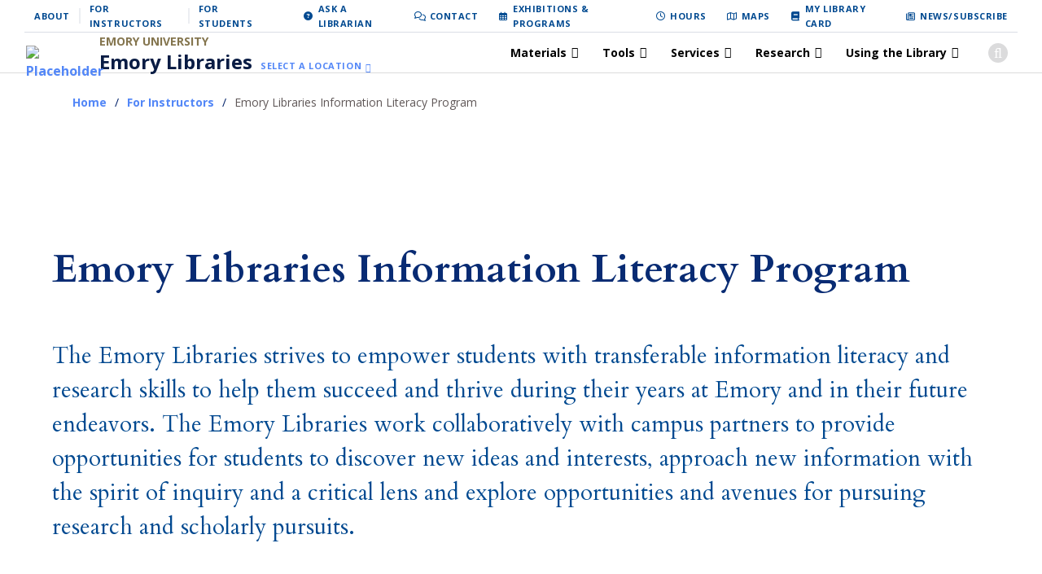

--- FILE ---
content_type: text/html; charset=UTF-8
request_url: https://prod.libraries.emory.edu/instructors/emory-libraries-information-literacy-program
body_size: 13861
content:
<!DOCTYPE html>
<!--[if IE 8 ]><html class="coh-ie8"  lang="en" dir="ltr" prefix="og: https://ogp.me/ns#"> <![endif]-->
<!--[if IE 9 ]><html class="coh-ie9"  lang="en" dir="ltr" prefix="og: https://ogp.me/ns#"> <![endif]-->
<!--[if (gt IE 9)|!(IE)]><!--> <html lang="en" dir="ltr" prefix="og: https://ogp.me/ns#"> <!--<![endif]-->
<head>
    <meta charset="utf-8" />
<noscript><style>form.antibot * :not(.antibot-message) { display: none !important; }</style>
</noscript><meta name="description" content="The Emory Libraries strives to empower students with transferable information literacy and research skills to help them succe" />
<meta name="keywords" content="," />
<link rel="canonical" href="https://prod.libraries.emory.edu/instructors/emory-libraries-information-literacy-program" />
<meta name="robots" content="index, follow" />
<meta property="og:type" content="page" />
<meta property="og:url" content="https://prod.libraries.emory.edu/instructors/emory-libraries-information-literacy-program" />
<meta property="og:title" content="Emory Libraries Information Literacy Program" />
<meta property="og:description" content="The Emory Libraries strives to empower students with transferable information literacy and research skills to help them succe" />
<meta name="twitter:card" content="summary_large_image" />
<meta name="twitter:description" content="The Emory Libraries strives to empower students with transferable information literacy and research skills to help them succe" />
<meta name="twitter:title" content="Emory Libraries Information Literacy Program" />
<meta name="Generator" content="Drupal 10 (https://www.drupal.org)" />
<meta name="MobileOptimized" content="width" />
<meta name="HandheldFriendly" content="true" />
<meta name="viewport" content="width=device-width, initial-scale=1.0" />
<script type="application/ld+json">{
    "@context": "https://schema.org",
    "@graph": [
        {
            "@type": "Article",
            "name": "Emory Libraries Information Literacy Program",
            "description": "The Emory Libraries strives to empower students with transferable information literacy and research skills to help them succe"
        }
    ]
}</script>
<link rel="stylesheet" href="https://fonts.googleapis.com/css2?family=Cardo:wght@400;700&amp;display=swap" type="text/css" />
<link rel="stylesheet" href="https://fonts.googleapis.com/css2?family=Open+Sans:wght@400;700&amp;display=swap" type="text/css" />
<link rel="stylesheet" href="https://fonts.googleapis.com/css?family=Roboto:400,500,700&amp;display=swap" type="text/css" />
<link rel="icon" href="/sites/default/files/favicon.ico" type="image/vnd.microsoft.icon" />
<link rel="alternate" hreflang="en" href="https://prod.libraries.emory.edu/instructors/emory-libraries-information-literacy-program" />

    <title>Emory Libraries Information Literacy Program | Emory Libraries</title>
    <link rel="stylesheet" media="all" href="/multisitedev/de/sites/default/files/css/css_osopev8V_OhUh-YPTOORxlM5OLcjMHrD5mQXbnLg__w.css?delta=0&amp;language=en&amp;theme=cohesion_theme&amp;include=[base64]" />
<link rel="stylesheet" media="all" href="https://cdn.jsdelivr.net/npm/@fortawesome/fontawesome-free@6.7.2/css/all.min.css" />
<link rel="stylesheet" media="all" href="/multisitedev/de/sites/default/files/css/css_UJobqS0oqDzgg6L56PJz_HgUpvdjR1jM3R9ZR7PRDHs.css?delta=2&amp;language=en&amp;theme=cohesion_theme&amp;include=[base64]" />
<link rel="stylesheet" media="all" href="/multisitedev/de/sites/default/files/css/css_hLqrIAiu-QRrpy3EWTl-DHAB9NprmEj6Bj7XS2VfVrU.css?delta=3&amp;language=en&amp;theme=cohesion_theme&amp;include=[base64]" />

    <script type="application/json" data-drupal-selector="drupal-settings-json">{"path":{"baseUrl":"\/","pathPrefix":"","currentPath":"node\/406","currentPathIsAdmin":false,"isFront":false,"currentLanguage":"en"},"pluralDelimiter":"\u0003","suppressDeprecationErrors":true,"cohesion":{"currentAdminTheme":"acquia_claro","front_end_settings":{"global_js":{"matchHeight":1,"parallax_scrolling":1,"cohMatchHeights":1}},"google_map_api_key":"AIzaSyAqm7p93pGdPIR0mz_eAG2t1AxQOlK0xxM","google_map_api_key_geo":"","animate_on_view_mobile":null,"add_animation_classes":null,"responsive_grid_settings":{"gridType":"desktop-first","columns":12,"breakpoints":{"xl":{"width":1440,"innerGutter":32,"outerGutter":64,"widthType":"fixed","previewColumns":12,"label":"Television","class":"coh-icon-television","iconHex":"F26C","boxedWidth":1312},"lg":{"width":1170,"innerGutter":32,"outerGutter":64,"widthType":"fluid","previewColumns":12,"label":"Desktop","class":"coh-icon-desktop","iconHex":"F108","boxedWidth":1042},"md":{"width":1024,"innerGutter":24,"outerGutter":48,"widthType":"fluid","previewColumns":12,"label":"Laptop","class":"coh-icon-laptop","iconHex":"F109","boxedWidth":928},"sm":{"width":768,"innerGutter":24,"outerGutter":48,"widthType":"fluid","previewColumns":6,"label":"Tablet","class":"coh-icon-tablet","iconHex":"F10A","boxedWidth":672},"ps":{"width":565,"innerGutter":24,"outerGutter":24,"widthType":"fluid","previewColumns":6,"label":"Mobile landscape","class":"coh-icon-mobile-landscape","iconHex":"E91E","boxedWidth":517},"xs":{"innerGutter":24,"outerGutter":24,"previewColumns":6,"label":"Mobile","class":"coh-icon-mobile","iconHex":"F10B","boxedWidth":272,"width":320,"widthType":"fluid","mobilePlaceholderWidth":320}}},"use_dx8":true,"sidebar_view_style":"titles","log_dx8_error":false,"error_url":"\/cohesionapi\/logger\/jserrors","dx8_content_paths":[["settings","content"],["settings","content","text"],["settings","markerInfo","text"],["settings","title"],["markup","prefix"],["markup","suffix"],["markup","attributes",["value"]],["hideNoData","hideData"],["hideNoData","hideData","text"]]},"emorySettings":{"ceparURL":"https:\/\/template.aws.emory.edu\/shared-assets\/emergency\/alert-feed.php","gtm":"GTM-5T226MM"},"collapsiblock":{"active_pages":false,"slide_speed":200,"cookie_lifetime":null,"switcher_enabled":null,"switcher_class":null},"search_dest_map":{"dzgRU01q":[{"Library Search":"https:\/\/search.libraries.emory.edu\/?search_field=keyword\u0026q={SEARCH_TERM}"},{"Databases":"https:\/\/guides.libraries.emory.edu\/az.php?q={SEARCH_TERM}"},{"EJournals":"https:\/\/search.libraries.emory.edu\/catalog?utf8=%E2%9C%93\u0026f_inclusive%5Bmarc_resource_ssim%5D%5B%5D=Online\u0026f_inclusive%5Bformat_ssim%5D%5B%5D=Journal%2C+Newspaper+or+Serial\u0026search_field=advanced\u0026title_precise={SEARCH_TERM}"},{"Articles+":"https:\/\/emory.primo.exlibrisgroup.com\/discovery\/search?query=any,contains,{SEARCH_TERM}\u0026tab=CentralIndex\u0026search_scope=CentralIndex\u0026vid=01GALI_EMORY:articles\u0026offset=0"},{"Digital Collections":"https:\/\/digital.library.emory.edu\/?search_field=common_fields\u0026q={SEARCH_TERM}"},{"Research \u0026 Course Guides":"https:\/\/guides.libraries.emory.edu\/srch.php?q={SEARCH_TERM}"},{"Finding aids":"https:\/\/archives.libraries.emory.edu\/search?utf8=%E2%9C%93\u0026op%5B%5D=\u0026q%5B%5D={SEARCH_TERM}\u0026limit=\u0026field%5B%5D=\u0026from_year%5B%5D=\u0026to_year%5B%5D=\u0026commit=Search"},{"This site":"\/search?keywords={SEARCH_TERM}"}]},"user":{"uid":0,"permissionsHash":"94084f522aec8c11e07923aa8e3ed4eba353dc0ccf7c044debc6d009952ed0e9"}}</script>
<script src="/multisitedev/de/sites/default/files/js/js_RPhxt18RdWB3FdKBlU7Cy84yx6W5U11okGmm_j5e9Tk.js?scope=header&amp;delta=0&amp;language=en&amp;theme=cohesion_theme&amp;include=[base64]"></script>

    <style>.ssa-instance-b36dc58c12b95568fc1a52e4f617aade.coh-ce-cpt_text-fa10298a {    -webkit-box-flex: 0;    -webkit-flex-grow: 0;        -ms-flex-positive: 0;            flex-grow: 0;}.border.ssa-instance-b36dc58c12b95568fc1a52e4f617aade.coh-ce-cpt_text-fa10298a {  border-width: 0.0625rem;  border-style: solid;}</style>
<style>.ssa-instance-c2fab438d30dd39c66f0388154edb43c.coh-ce-cpt_logo_card-bfe39550 {  position: relative;  display: -webkit-box;  display: -webkit-flex;  display: -ms-flexbox;  display: flex;  -webkit-box-flex: 1;  -webkit-flex-grow: 1;      -ms-flex-positive: 1;          flex-grow: 1;  -webkit-box-orient: vertical;  -webkit-box-direction: normal;  -webkit-flex-direction: column;      -ms-flex-direction: column;          flex-direction: column;  -webkit-box-pack: center;  -webkit-justify-content: center;      -ms-flex-pack: center;          justify-content: center;  -webkit-box-align: center;  -webkit-align-items: center;      -ms-flex-align: center;          align-items: center;}.border.ssa-instance-c2fab438d30dd39c66f0388154edb43c.coh-ce-cpt_logo_card-bfe39550 {  border-width: 0.0625rem;  border-style: solid;}</style>
<style>.ssa-instance-12eb96523cc25b99258660a5ae8bd12e.coh-ce-cpt_container-9a0b15e {    background-color: rgba(1, 33, 105, 1);  display: -webkit-box;  display: -webkit-flex;  display: -ms-flexbox;  display: flex;    -webkit-box-flex: 0;    -webkit-flex-grow: 0;        -ms-flex-positive: 0;            flex-grow: 0;  -webkit-box-orient: vertical;  -webkit-box-direction: normal;  -webkit-flex-direction: column;      -ms-flex-direction: column;          flex-direction: column;    -webkit-box-pack: flex-start;    -webkit-justify-content: flex-start;        -ms-flex-pack: flex-start;            justify-content: flex-start;    min-height: 0;    padding-right: 2rem;    padding-left: 2rem;}@media (max-width: 1169px) {  .ssa-instance-12eb96523cc25b99258660a5ae8bd12e.coh-ce-cpt_container-9a0b15e {  }}@media (max-width: 1023px) {  .ssa-instance-12eb96523cc25b99258660a5ae8bd12e.coh-ce-cpt_container-9a0b15e {       min-height: 0;  }}@media (max-width: 767px) {  .ssa-instance-12eb96523cc25b99258660a5ae8bd12e.coh-ce-cpt_container-9a0b15e {     min-height: 0;  }}.image-no-overlay.ssa-instance-12eb96523cc25b99258660a5ae8bd12e.coh-ce-cpt_container-9a0b15e {  background-position: center;  background-size: cover;  background-repeat: no-repeat;  background-attachment: scroll;}.image-dark-overlay.ssa-instance-12eb96523cc25b99258660a5ae8bd12e.coh-ce-cpt_container-9a0b15e {  background-image: -webkit-gradient(linear, left top, right top, color-stop(1%, rgba(0, 0, 0, 0.2)), to(rgba(0, 0, 0, 0.2))), none;  background-image: -webkit-linear-gradient(left, rgba(0, 0, 0, 0.2) 1%, rgba(0, 0, 0, 0.2) 100%), none;  background-image: linear-gradient(90deg, rgba(0, 0, 0, 0.2) 1%, rgba(0, 0, 0, 0.2) 100%), none;  background-position: center, center;  background-size: auto, cover;  background-repeat: no-repeat, no-repeat;  background-attachment: scroll, scroll;}.image-light-overlay.ssa-instance-12eb96523cc25b99258660a5ae8bd12e.coh-ce-cpt_container-9a0b15e {  background-image: -webkit-gradient(linear, left top, right top, color-stop(1%, rgba(255, 255, 255, 0.294)), to(rgba(255, 255, 255, 0.3))), none;  background-image: -webkit-linear-gradient(left, rgba(255, 255, 255, 0.294) 1%, rgba(255, 255, 255, 0.3) 100%), none;  background-image: linear-gradient(90deg, rgba(255, 255, 255, 0.294) 1%, rgba(255, 255, 255, 0.3) 100%), none;  background-position: center, center;  background-size: auto, cover;  background-repeat: no-repeat, no-repeat;  background-origin: border-box;  background-clip: border-box;  background-attachment: scroll, scroll;}.border.ssa-instance-12eb96523cc25b99258660a5ae8bd12e.coh-ce-cpt_container-9a0b15e {  border-width: 0.0625rem;  border-style: solid;}</style>
<style>.ssa-instance-f0d95471b49337399437ac003f42ddd7.coh-ce-cpt_card_link_s_-9fc14791 {  display: -webkit-box;  display: -webkit-flex;  display: -ms-flexbox;  display: flex;  -webkit-box-orient: vertical;  -webkit-box-direction: normal;    -webkit-flex-direction: row;        -ms-flex-direction: row;            flex-direction: row;  -webkit-flex-wrap: wrap;      -ms-flex-wrap: wrap;          flex-wrap: wrap;    -webkit-box-pack: flex-start;    -webkit-justify-content: flex-start;        -ms-flex-pack: flex-start;            justify-content: flex-start;  margin-right: -0.5rem;  margin-left: -0.5rem;}@media (max-width: 1169px) {  .ssa-instance-f0d95471b49337399437ac003f42ddd7.coh-ce-cpt_card_link_s_-9fc14791 {    -webkit-box-orient: vertical;    -webkit-box-direction: normal;      -webkit-flex-direction: row;          -ms-flex-direction: row;              flex-direction: row;    -webkit-flex-wrap: wrap;        -ms-flex-wrap: wrap;            flex-wrap: wrap;  }}@media (max-width: 767px) {  .ssa-instance-f0d95471b49337399437ac003f42ddd7.coh-ce-cpt_card_link_s_-9fc14791 {    -webkit-box-orient: vertical;    -webkit-box-direction: normal;      -webkit-flex-direction: column;          -ms-flex-direction: column;              flex-direction: column;    -webkit-flex-wrap: wrap;        -ms-flex-wrap: wrap;            flex-wrap: wrap;  }}</style>
<style>.ssa-instance-80aa14e0ccc409ad005bfdddb0acdb1d.coh-ce-cpt_1_column_layout-5d838e07 {  background-position: center;  background-size: cover;  background-repeat: no-repeat;  background-attachment: scroll;}@media (max-width: 1023px) {  .ssa-instance-80aa14e0ccc409ad005bfdddb0acdb1d.coh-ce-cpt_1_column_layout-5d838e07 {    background-position: center;    background-size: cover;    background-repeat: no-repeat;    background-attachment: scroll;  }}@media (max-width: 767px) {  .ssa-instance-80aa14e0ccc409ad005bfdddb0acdb1d.coh-ce-cpt_1_column_layout-5d838e07 {    background-position: center top;    background-size: cover;    background-repeat: no-repeat;    background-attachment: scroll;  }}.ssa-instance-80aa14e0ccc409ad005bfdddb0acdb1d.coh-ce-cpt_1_column_layout-3878316d {    -webkit-box-pack: center;    -webkit-justify-content: center;        -ms-flex-pack: center;            justify-content: center;    min-height: auto;}@media (max-width: 1023px) {  .ssa-instance-80aa14e0ccc409ad005bfdddb0acdb1d.coh-ce-cpt_1_column_layout-3878316d {      min-height: auto;  }}@media (max-width: 767px) {  .ssa-instance-80aa14e0ccc409ad005bfdddb0acdb1d.coh-ce-cpt_1_column_layout-3878316d {      min-height: auto;  }}.ssa-instance-80aa14e0ccc409ad005bfdddb0acdb1d.coh-ce-cpt_1_column_layout-979786f7 {  -webkit-box-orient: vertical;  -webkit-box-direction: normal;  -webkit-flex-direction: column;      -ms-flex-direction: column;          flex-direction: column;    -webkit-box-pack: flex-start;    -webkit-justify-content: flex-start;        -ms-flex-pack: flex-start;            justify-content: flex-start;  display: -webkit-box;  display: -webkit-flex;  display: -ms-flexbox;  display: flex;}@media (max-width: 1023px) {  .ssa-instance-80aa14e0ccc409ad005bfdddb0acdb1d.coh-ce-cpt_1_column_layout-979786f7 {      -webkit-box-pack: flex-start;      -webkit-justify-content: flex-start;          -ms-flex-pack: flex-start;              justify-content: flex-start;  }}@media (max-width: 767px) {  .ssa-instance-80aa14e0ccc409ad005bfdddb0acdb1d.coh-ce-cpt_1_column_layout-979786f7 {      -webkit-box-pack: flex-start;      -webkit-justify-content: flex-start;          -ms-flex-pack: flex-start;              justify-content: flex-start;  }}</style>
<style>.ssa-instance-edb500b820dd6ae14c01d09bc7e78c71.coh-ce-cpt_text-fa10298a {    -webkit-box-flex: 0;    -webkit-flex-grow: 0;        -ms-flex-positive: 0;            flex-grow: 0;}.border.ssa-instance-edb500b820dd6ae14c01d09bc7e78c71.coh-ce-cpt_text-fa10298a {  border-width: 0.0625rem;  border-style: solid;}</style>
<style>.ssa-instance-32f3a61daa7ba1f8fa1dc4df5880cd96.coh-ce-cpt_divider-e5ebf188 {    height: 1px;    margin-top: 0;    margin-bottom: 0;    background-color: rgba(219, 219, 220, 1);}</style>
<style>.ssa-instance-495f67a28e39671d032a011e414c904c.coh-ce-cpt_text-fa10298a {    -webkit-box-flex: 0;    -webkit-flex-grow: 0;        -ms-flex-positive: 0;            flex-grow: 0;}.border.ssa-instance-495f67a28e39671d032a011e414c904c.coh-ce-cpt_text-fa10298a {  border-width: 0.0625rem;  border-style: solid;}</style>
<style>.ssa-instance-418634b883ec44bf25986f79a46de8ab.coh-ce-cpt_eml_site_header-339a2698 {  display: -webkit-box;  display: -webkit-flex;  display: -ms-flexbox;  display: flex;  margin-right: 0.5rem;  -webkit-flex-basis: 0;      -ms-flex-preferred-size: 0;          flex-basis: 0;  -webkit-box-flex: 1;  -webkit-flex-grow: 1;      -ms-flex-positive: 1;          flex-grow: 1;  -webkit-box-align: center;  -webkit-align-items: center;      -ms-flex-align: center;          align-items: center;    min-width: 80px;  border-top-color: rgba(182, 189, 204, 0.5);  position: relative;}@media (max-width: 1023px) {  .ssa-instance-418634b883ec44bf25986f79a46de8ab.coh-ce-cpt_eml_site_header-339a2698 {    -webkit-flex-basis: auto;        -ms-flex-preferred-size: auto;            flex-basis: auto;    -webkit-box-ordinal-group: 4;    -webkit-order: 3;        -ms-flex-order: 3;            order: 3;    -webkit-box-flex: 0;    -webkit-flex-grow: 0;        -ms-flex-positive: 0;            flex-grow: 0;      min-width: 75px;    width: 100%;    -webkit-flex: none;        -ms-flex: none;            flex: none;    padding-bottom: 10px;    -webkit-flex-wrap: wrap;        -ms-flex-wrap: wrap;            flex-wrap: wrap;    -webkit-align-self: center;        -ms-flex-item-align: center;            align-self: center;    background-color: rgb(255, 255, 255);    border-top-width: 0.0625rem;    border-top-style: solid;    padding-top: 0.9375rem;    padding-right: 0.625rem;    padding-left: 0.625rem;  }}.ssa-instance-418634b883ec44bf25986f79a46de8ab.coh-ce-cpt_eml_site_header-339a2698:after {  margin-right: auto;}.menu-position-desktop--left .ssa-instance-418634b883ec44bf25986f79a46de8ab.coh-ce-cpt_eml_site_header-339a2698 {  -webkit-flex-basis: auto;      -ms-flex-preferred-size: auto;          flex-basis: auto;  -webkit-box-flex: 0;  -webkit-flex-grow: 0;      -ms-flex-positive: 0;          flex-grow: 0;}.ssa-instance-418634b883ec44bf25986f79a46de8ab.coh-ce-cpt_eml_site_header-193eae15 {  display: -webkit-box;  display: -webkit-flex;  display: -ms-flexbox;  display: flex;  margin-right: 0.5rem;  -webkit-flex-basis: 0;      -ms-flex-preferred-size: 0;          flex-basis: 0;  -webkit-box-flex: 1;  -webkit-flex-grow: 1;      -ms-flex-positive: 1;          flex-grow: 1;  -webkit-box-align: center;  -webkit-align-items: center;      -ms-flex-align: center;          align-items: center;    min-width: 80px;  border-top-color: rgba(182, 189, 204, 0.5);  position: relative;}@media (max-width: 1023px) {  .ssa-instance-418634b883ec44bf25986f79a46de8ab.coh-ce-cpt_eml_site_header-193eae15 {    -webkit-flex-basis: auto;        -ms-flex-preferred-size: auto;            flex-basis: auto;    -webkit-box-ordinal-group: 4;    -webkit-order: 3;        -ms-flex-order: 3;            order: 3;    -webkit-box-flex: 0;    -webkit-flex-grow: 0;        -ms-flex-positive: 0;            flex-grow: 0;      min-width: 75px;    width: 100%;    -webkit-flex: none;        -ms-flex: none;            flex: none;    background-color: rgb(255, 255, 255);    height: 5.75rem;    border-top-width: 0.0625rem;    border-top-style: solid;    padding-right: 0.625rem;    padding-left: 0.625rem;  }}.ssa-instance-418634b883ec44bf25986f79a46de8ab.coh-ce-cpt_eml_site_header-193eae15:after {  margin-right: auto;}.menu-position-desktop--left .ssa-instance-418634b883ec44bf25986f79a46de8ab.coh-ce-cpt_eml_site_header-193eae15 {  -webkit-flex-basis: auto;      -ms-flex-preferred-size: auto;          flex-basis: auto;  -webkit-box-flex: 0;  -webkit-flex-grow: 0;      -ms-flex-positive: 0;          flex-grow: 0;}.ssa-instance-418634b883ec44bf25986f79a46de8ab.coh-ce-cpt_eml_site_header-ffaa78c {  margin-right: auto;    width: 80px;}@media (max-width: 1023px) {  .ssa-instance-418634b883ec44bf25986f79a46de8ab.coh-ce-cpt_eml_site_header-ffaa78c {    margin-right: 0;      width: 75px;    padding-left: 0.625rem;  }}</style>
</head>
<body class="acquia-cms-toolbar acquia-cms-environment-prod path-node page-node-type-page">
<a href="#main-content" class="visually-hidden focusable skip-link">
    Skip to main content
</a>

  <div class="dialog-off-canvas-main-canvas" data-off-canvas-main-canvas>
                             <div class="coh-container ssa-component coh-component ssa-component-instance-918e5979-7d90-4882-9bca-4fdb3e50be2d coh-component-instance-918e5979-7d90-4882-9bca-4fdb3e50be2d coh-ce-cpt_eml_site_header-a586471a" id="emory-cepar-banner" > </div>    <header class="coh-container ssa-component coh-component ssa-component-instance-918e5979-7d90-4882-9bca-4fdb3e50be2d coh-component-instance-918e5979-7d90-4882-9bca-4fdb3e50be2d site-header coh-style-header-light-theme header-position--relative menu-position-desktop--center menu-column-count-desktop-3 coh-style-focusable-content coh-ce-cpt_eml_site_header-62abd2e0" >  <div class="coh-container notification-container coh-ce-cpt_eml_site_header-90a0ed7c" >  <div class="coh-block site-notification coh-ce-cpt_eml_site_header-144b096d"> <div class="views-element-container settings-tray-editable" id="block-views-block-notification-block-1" data-drupal-settingstray="editable">
  
    
      <div>          <div  class="view view-notification view-id-notification view-display-id- js-view-dom-id-18b20e9d9f9f9de8bcf895e87c32b59461c65c637187008f903d2872c82224aa coh-view"  >   <div>  <div class="coh-container notification-wrapper coh-ce-b6be457c" >   </div>  </div> </div> 
</div>

  </div>
 </div> </div>         <div class="coh-container ssa-component coh-component ssa-component-instance-918e5979-7d90-4882-9bca-4fdb3e50be2d coh-component-instance-918e5979-7d90-4882-9bca-4fdb3e50be2d utilities-bar-horizontal coh-ce-cpt_utilities_bar_horizontal-c37bafa3" >  <nav class="coh-container utilities-menu coh-ce-cpt_utilities_bar_horizontal-942b4fe9" >  
              <ul class="menu">
                    <li class="menu-item">
        <a href="/about" data-drupal-link-system-path="node/6">About</a>
              </li>
                <li class="menu-item menu-item--active-trail">
        <a href="/instructors" data-drupal-link-system-path="node/126">For Instructors</a>
              </li>
                <li class="menu-item">
        <a href="/students" data-drupal-link-system-path="node/141">For Students</a>
              </li>
        </ul>
  

 </nav>  <nav class="coh-container utilities-menu coh-ce-cpt_utilities_bar_horizontal-22561941" >  

  <ul class="menu menu-level-0">
                  
        <li class="menu-item">
          <a href="/contact/ask-librarian" data-drupal-link-system-path="node/386">Ask a Librarian</a>
                                
  
  <div class="menu_link_content menu-link-contentsecondary-right-header-menu view-mode-default menu-dropdown menu-dropdown-0 menu-type-default">
              
            <div><i class="fas fa-question-circle fa-xs fa-fw"></i>
</div>
      
      </div>



                  </li>
                      
        <li class="menu-item">
          <a href="/contact" data-drupal-link-system-path="node/111">Contact</a>
                                
  
  <div class="menu_link_content menu-link-contentsecondary-right-header-menu view-mode-default menu-dropdown menu-dropdown-0 menu-type-default">
              
            <div><i class="far fa-comments fa-xs fa-fw"></i>
</div>
      
      </div>



                  </li>
                      
        <li class="menu-item">
          <a href="/exhibitions-programs" data-drupal-link-system-path="node/11">Exhibitions &amp; Programs</a>
                                
  
  <div class="menu_link_content menu-link-contentsecondary-right-header-menu view-mode-default menu-dropdown menu-dropdown-0 menu-type-default">
              
            <div><i class="far fa-calendar-alt fa-xs fa-fw"></i>
</div>
      
      </div>



                  </li>
                      
        <li class="menu-item">
          <a href="/hours" data-drupal-link-system-path="hours">Hours</a>
                                
  
  <div class="menu_link_content menu-link-contentsecondary-right-header-menu view-mode-default menu-dropdown menu-dropdown-0 menu-type-default">
              
            <div><i class="far fa-clock fa-xs fa-fw"></i>
</div>
      
      </div>



                  </li>
                      
        <li class="menu-item">
          <a href="/using-library/accessing-libraries/maps" data-drupal-link-system-path="node/131">Maps</a>
                                
  
  <div class="menu_link_content menu-link-contentsecondary-right-header-menu view-mode-default menu-dropdown menu-dropdown-0 menu-type-default">
              
            <div><i class="far fa-map fa-xs fa-fw"></i>
</div>
      
      </div>



                  </li>
                      
        <li class="menu-item">
          <a href="https://emory.primo.exlibrisgroup.com/discovery/account?vid=01GALI_EMORY%3Aservices&amp;section=overview&amp;lang=en" title="See your current Emory Libraries loans, requests, and more">My Library Card</a>
                                
  
  <div class="menu_link_content menu-link-contentsecondary-right-header-menu view-mode-default menu-dropdown menu-dropdown-0 menu-type-default">
              
            <div><i class="fas fa-book fa-xs fa-fw"></i>
</div>
      
      </div>



                  </li>
                      
        <li class="menu-item">
          <a href="/news" data-drupal-link-system-path="node/16">News/Subscribe</a>
                                
  
  <div class="menu_link_content menu-link-contentsecondary-right-header-menu view-mode-default menu-dropdown menu-dropdown-0 menu-type-default">
              
            <div><i class="far fa-newspaper fa-xs fa-fw"></i>
</div>
      
      </div>



                  </li>
          </ul>

 </nav> </div> 
  <div class="coh-container coh-ce-cpt_eml_site_header-a51333f" >  <div class="coh-container ssa-instance-418634b883ec44bf25986f79a46de8ab coh-ce-cpt_eml_site_header-193eae15" >  <div class="coh-container coh-ce-cpt_eml_site_header-a51deac0" >  <a href="/" class="coh-link ssa-instance-418634b883ec44bf25986f79a46de8ab coh-ce-cpt_eml_site_header-ffaa78c" target="_self" >  <img class="coh-image coh-ce-cpt_eml_site_header-c0c947c coh-image-responsive-xl" src="/sites/default/files/images/brand-img/eml-logo-shield.png" title="Emory Logo" alt="Placeholder" /> </a> </div>  <div class="coh-container coh-ce-cpt_eml_site_header-a1cb1a05" >  <div class="coh-container coh-ce-cpt_eml_site_header-a55124d3" >  <a href="//emory.edu" class="coh-link coh-ce-cpt_eml_site_header-def29ae2" title="Link to Emory University" target="_self" >Emory University</a>   <a href="/" class="coh-link coh-ce-cpt_eml_site_header-f75a19f7" title="Emory Libraries" target="_self" > Emory Libraries    </a>      </div>  <div class="coh-container coh-ce-cpt_eml_site_header-1a681bb3" >  <button class="coh-button location-switcher-toggle coh-ce-cpt_eml_site_header-8dc86f6c coh-interaction" data-interaction-modifiers="[{&quot;modifierType&quot;:&quot;toggle-modifier&quot;,&quot;interactionScope&quot;:&quot;component&quot;,&quot;interactionTarget&quot;:&quot;.location-switcher-toggle&quot;,&quot;modifierName&quot;:&quot;search-active&quot;}]" data-coh-settings='{ "xl":{"buttonAnimation":[{"animationType":"fade","animationScope":"component","animationEasing":"easeOutCubic","animationTarget":".location-switcher-wrapper","animationDuration":300}]} }' type="button">Select a location</button>  <div class="coh-container location-switcher-wrapper coh-ce-cpt_eml_site_header-c230f784" >  <div class="coh-block coh-style-location-list-menu"> <div class="views-element-container settings-tray-editable" id="block-views-block-location-switcher-menu-block-header" data-drupal-settingstray="editable">
  
    
      <div><div class="js-view-dom-id-0896bf9f5ebacd7da7e94df3362d791c0742f6b5c96dddb28e6795543078d0d2">
  
  
  

  
  
  

  <div class="item-list">
  
  <ul>

          <li><a href="/multisitedev/de/business">Business</a></li>
          <li><a href="https://ats.emory.edu/sdl/computing-center/index.html">Cox Hall</a></li>
          <li><a href="/multisitedev/de/health">Health</a></li>
          <li><a href="http://library.law.emory.edu/">Law</a></li>
          <li><a href="http://libraryservicecenter.org/">Library Service Center</a></li>
          <li><a href="https://oxford.library.emory.edu">Oxford</a></li>
          <li><a href="/multisitedev/de/rose">Rose</a></li>
          <li><a href="/multisitedev/de/science-commons">Science Commons</a></li>
          <li><a href="https://pitts.emory.edu/">Theology</a></li>
          <li><a href="/multisitedev/de/woodruff">Woodruff</a></li>
    
  </ul>

</div>

    

  
  

  
  
</div>
</div>

  </div>
 </div> </div> </div> </div> </div>  <div class="coh-container coh-ce-cpt_eml_site_header-e623bb5d" >   <button class="coh-button main-menu-toggle-button coh-ce-cpt_eml_site_header-599483f2 coh-interaction" data-interaction-modifiers="[{&quot;modifierType&quot;:&quot;toggle-modifier-accessible-collapsed&quot;,&quot;interactionScope&quot;:&quot;component&quot;,&quot;interactionTarget&quot;:&quot;.main-menu-toggle-button&quot;,&quot;modifierName&quot;:&quot;menu-active&quot;},{&quot;modifierType&quot;:&quot;toggle-modifier&quot;,&quot;interactionScope&quot;:&quot;document&quot;,&quot;interactionTarget&quot;:&quot;body&quot;,&quot;modifierName&quot;:&quot;menu-active&quot;}]" aria-haspopup="true" aria-expanded="false" aria-label="Menu toggle" data-coh-settings='{ "sm":{"buttonAnimation":[{"animationType":"blind","animationScope":"component","animationDirection":"down","animationEasing":"easeInOutCubic","animationTarget":".main-menu-wrapper","animationDuration":200}]},"xl":{"buttonAnimation":[{"animationType":"none"}]} }' type="button"> </button>  <div class="coh-container main-menu-wrapper coh-ce-cpt_eml_site_header-9efc9a22" >  <div class="coh-container coh-ce-cpt_eml_site_header-cae467c8" >  <nav class="coh-container main-menu coh-ce-cpt_eml_site_header-85f5d826" >            <ul class="coh-menu-list-container coh-unordered-list menu-level-1 coh-ce-75c338aa"> <li class="coh-menu-list-item  coh-ce-8c683526 js-coh-menu-item has-children" data-coh-settings='{"xl":"hidden"}' >   <a href="/materials"   data-coh-settings='{ "xl":{"link_interaction":"toggle-on-hover","animationType":"fade","animationEasing":"easeInOutCubic","animationTarget":".menu-level-2-wrapper","animationDuration":300},"sm":{"link_interaction":"no-interaction"} }' class="coh-link coh-ce-9abdff28 js-coh-menu-item-link" >Materials</a>  <div class="coh-container menu-level-2-wrapper coh-ce-4c747647" >  <div class="coh-container coh-ce-58f9f70f coh-container-boxed" >  <button class="coh-button coh-ce-a9886b38 coh-interaction" data-interaction-modifiers="[{&quot;modifierType&quot;:&quot;&quot;}]" data-coh-settings='{ "xl":{"buttonAnimation":[{"animationType":"none"}]} }' type="button">Back to main menu</button>  <span class="coh-inline-element coh-ce-12bb711e">Materials</span>    <ul class="coh-menu-list-container coh-unordered-list menu-level-2 Materials coh-ce-871f1dee"><li class="coh-menu-list-item coh-ce-bd9bbd51 js-coh-menu-item" data-coh-settings='{"xl":"hidden"}' >   <a href="/materials/books"   data-coh-settings='{ "xl":{"link_interaction":"toggle-on-hover","animationType":"none"} }' class="coh-link coh-ce-a4b836c1 js-coh-menu-item-link" >Books</a>   </li><li class="coh-menu-list-item coh-ce-bd9bbd51 js-coh-menu-item" data-coh-settings='{"xl":"hidden"}' >   <a href="/materials/articles"   data-coh-settings='{ "xl":{"link_interaction":"toggle-on-hover","animationType":"none"} }' class="coh-link coh-ce-a4b836c1 js-coh-menu-item-link" >Articles</a>   </li><li class="coh-menu-list-item coh-ce-bd9bbd51 js-coh-menu-item has-children" data-coh-settings='{"xl":"hidden"}' >   <a href="/materials/journals-and-newspapers"   data-coh-settings='{ "xl":{"link_interaction":"toggle-on-hover","animationType":"none"} }' class="coh-link coh-ce-a4b836c1 js-coh-menu-item-link" >Journals and Newspapers</a>   <ul class="coh-menu-list-container coh-unordered-list menu-level-3 coh-ce-a232fe14"><li class="coh-menu-list-item coh-ce-b757361d js-coh-menu-item" data-coh-settings='{"xl":"hidden"}' >   <a href="/materials/journals-and-newspapers/report-issues-ejournals"   data-coh-settings='{ "xl":{"link_interaction":"toggle-on-hover","animationType":"none"} }' class="coh-link coh-ce-6189ff1a js-coh-menu-item-link" >Report Issues with eJournals</a></li></ul>  </li><li class="coh-menu-list-item coh-ce-bd9bbd51 js-coh-menu-item" data-coh-settings='{"xl":"hidden"}' >   <a href="/materials/databases"   data-coh-settings='{ "xl":{"link_interaction":"toggle-on-hover","animationType":"none"} }' class="coh-link coh-ce-a4b836c1 js-coh-menu-item-link" >Databases</a>   </li><li class="coh-menu-list-item coh-ce-bd9bbd51 js-coh-menu-item" data-coh-settings='{"xl":"hidden"}' >   <a href="/materials/course-reserves"   data-coh-settings='{ "xl":{"link_interaction":"toggle-on-hover","animationType":"none"} }' class="coh-link coh-ce-a4b836c1 js-coh-menu-item-link" >Course Reserves</a>   </li><li class="coh-menu-list-item coh-ce-bd9bbd51 js-coh-menu-item" data-coh-settings='{"xl":"hidden"}' >   <a href="/materials/films-and-videos"   data-coh-settings='{ "xl":{"link_interaction":"toggle-on-hover","animationType":"none"} }' class="coh-link coh-ce-a4b836c1 js-coh-menu-item-link" >Films and Videos</a>   </li><li class="coh-menu-list-item coh-ce-bd9bbd51 js-coh-menu-item" data-coh-settings='{"xl":"hidden"}' >   <a href="/materials/audiobooks"   data-coh-settings='{ "xl":{"link_interaction":"toggle-on-hover","animationType":"none"} }' class="coh-link coh-ce-a4b836c1 js-coh-menu-item-link" >Audiobooks</a>   </li><li class="coh-menu-list-item coh-ce-bd9bbd51 js-coh-menu-item" data-coh-settings='{"xl":"hidden"}' >   <a href="/materials/music-and-scores"   data-coh-settings='{ "xl":{"link_interaction":"toggle-on-hover","animationType":"none"} }' class="coh-link coh-ce-a4b836c1 js-coh-menu-item-link" >Music and Scores</a>   </li><li class="coh-menu-list-item coh-ce-bd9bbd51 js-coh-menu-item" data-coh-settings='{"xl":"hidden"}' >   <a href="/materials/electronic-theses-and-dissertations"   data-coh-settings='{ "xl":{"link_interaction":"toggle-on-hover","animationType":"none"} }' class="coh-link coh-ce-a4b836c1 js-coh-menu-item-link" >Theses and Dissertations</a>   </li><li class="coh-menu-list-item coh-ce-bd9bbd51 js-coh-menu-item" data-coh-settings='{"xl":"hidden"}' >   <a href="/materials/archives-and-special-collections"   data-coh-settings='{ "xl":{"link_interaction":"toggle-on-hover","animationType":"none"} }' class="coh-link coh-ce-a4b836c1 js-coh-menu-item-link" >Archives and Special Collections</a>   </li><li class="coh-menu-list-item coh-ce-bd9bbd51 js-coh-menu-item" data-coh-settings='{"xl":"hidden"}' >   <a href="/materials/faculty-scholarship"   data-coh-settings='{ "xl":{"link_interaction":"toggle-on-hover","animationType":"none"} }' class="coh-link coh-ce-a4b836c1 js-coh-menu-item-link" >Faculty Works</a>   </li><li class="coh-menu-list-item coh-ce-bd9bbd51 js-coh-menu-item" data-coh-settings='{"xl":"hidden"}' >   <a href="/materials/images"   data-coh-settings='{ "xl":{"link_interaction":"toggle-on-hover","animationType":"none"} }' class="coh-link coh-ce-a4b836c1 js-coh-menu-item-link" >Images</a>   </li><li class="coh-menu-list-item coh-ce-bd9bbd51 js-coh-menu-item" data-coh-settings='{"xl":"hidden"}' >   <a href="/materials/affordable-teaching-materials"   data-coh-settings='{ "xl":{"link_interaction":"toggle-on-hover","animationType":"none"} }' class="coh-link coh-ce-a4b836c1 js-coh-menu-item-link" >Affordable Teaching Materials</a>   </li></ul>     </div> </div></li>  <li class="coh-menu-list-item  coh-ce-8c683526 js-coh-menu-item has-children" data-coh-settings='{"xl":"hidden"}' >   <a href="/tools"   data-coh-settings='{ "xl":{"link_interaction":"toggle-on-hover","animationType":"fade","animationEasing":"easeInOutCubic","animationTarget":".menu-level-2-wrapper","animationDuration":300},"sm":{"link_interaction":"no-interaction"} }' class="coh-link coh-ce-9abdff28 js-coh-menu-item-link" >Tools</a>  <div class="coh-container menu-level-2-wrapper coh-ce-4c747647" >  <div class="coh-container coh-ce-58f9f70f coh-container-boxed" >  <button class="coh-button coh-ce-a9886b38 coh-interaction" data-interaction-modifiers="[{&quot;modifierType&quot;:&quot;&quot;}]" data-coh-settings='{ "xl":{"buttonAnimation":[{"animationType":"none"}]} }' type="button">Back to main menu</button>  <span class="coh-inline-element coh-ce-12bb711e">Tools</span>    <ul class="coh-menu-list-container coh-unordered-list menu-level-2 Tools coh-ce-871f1dee"><li class="coh-menu-list-item coh-ce-bd9bbd51 js-coh-menu-item" data-coh-settings='{"xl":"hidden"}' >   <a href="/tools/library-search"   data-coh-settings='{ "xl":{"link_interaction":"toggle-on-hover","animationType":"none"} }' class="coh-link coh-ce-a4b836c1 js-coh-menu-item-link" >Library Search</a>   </li><li class="coh-menu-list-item coh-ce-bd9bbd51 js-coh-menu-item" data-coh-settings='{"xl":"hidden"}' >   <a href="http://canvas-support.emory.edu/"   data-coh-settings='{ "xl":{"link_interaction":"toggle-on-hover","animationType":"none"} }' class="coh-link coh-ce-a4b836c1 js-coh-menu-item-link" >Canvas</a>   </li><li class="coh-menu-list-item coh-ce-bd9bbd51 js-coh-menu-item" data-coh-settings='{"xl":"hidden"}' >   <a href="/tools/ejournals-electronic-resources"   data-coh-settings='{ "xl":{"link_interaction":"toggle-on-hover","animationType":"none"} }' class="coh-link coh-ce-a4b836c1 js-coh-menu-item-link" >eJournals (electronic resources)</a>   </li><li class="coh-menu-list-item coh-ce-bd9bbd51 js-coh-menu-item" data-coh-settings='{"xl":"hidden"}' >   <a href="/tools/databases-at-emory"   data-coh-settings='{ "xl":{"link_interaction":"toggle-on-hover","animationType":"none"} }' class="coh-link coh-ce-a4b836c1 js-coh-menu-item-link" >Databases @ Emory</a>   </li><li class="coh-menu-list-item coh-ce-bd9bbd51 js-coh-menu-item" data-coh-settings='{"xl":"hidden"}' >   <a href="/tools/illiad"   data-coh-settings='{ "xl":{"link_interaction":"toggle-on-hover","animationType":"none"} }' class="coh-link coh-ce-a4b836c1 js-coh-menu-item-link" >ILLiad</a>   </li><li class="coh-menu-list-item coh-ce-bd9bbd51 js-coh-menu-item" data-coh-settings='{"xl":"hidden"}' >   <a href="/tools/course-reserves"   data-coh-settings='{ "xl":{"link_interaction":"toggle-on-hover","animationType":"none"} }' class="coh-link coh-ce-a4b836c1 js-coh-menu-item-link" >Course Reserves</a>   </li><li class="coh-menu-list-item coh-ce-bd9bbd51 js-coh-menu-item" data-coh-settings='{"xl":"hidden"}' >   <a href="/tools/research-guides"   data-coh-settings='{ "xl":{"link_interaction":"toggle-on-hover","animationType":"none"} }' class="coh-link coh-ce-a4b836c1 js-coh-menu-item-link" >Research Guides</a>   </li><li class="coh-menu-list-item coh-ce-bd9bbd51 js-coh-menu-item" data-coh-settings='{"xl":"hidden"}' >   <a href="/tools/emory-digital-collections"   data-coh-settings='{ "xl":{"link_interaction":"toggle-on-hover","animationType":"none"} }' class="coh-link coh-ce-a4b836c1 js-coh-menu-item-link" >Emory Digital Collections</a>   </li><li class="coh-menu-list-item coh-ce-bd9bbd51 js-coh-menu-item" data-coh-settings='{"xl":"hidden"}' >   <a href="/tools/archivesspace"   data-coh-settings='{ "xl":{"link_interaction":"toggle-on-hover","animationType":"none"} }' class="coh-link coh-ce-a4b836c1 js-coh-menu-item-link" >ArchivesSpace</a>   </li><li class="coh-menu-list-item coh-ce-bd9bbd51 js-coh-menu-item" data-coh-settings='{"xl":"hidden"}' >   <a href="/tools/emory-theses-and-dissertations-etds"   data-coh-settings='{ "xl":{"link_interaction":"toggle-on-hover","animationType":"none"} }' class="coh-link coh-ce-a4b836c1 js-coh-menu-item-link" >Emory Theses and Dissertations</a>   </li><li class="coh-menu-list-item coh-ce-bd9bbd51 js-coh-menu-item" data-coh-settings='{"xl":"hidden"}' >   <a href="/tools/openemory-scholarly-works-repository"   data-coh-settings='{ "xl":{"link_interaction":"toggle-on-hover","animationType":"none"} }' class="coh-link coh-ce-a4b836c1 js-coh-menu-item-link" >OpenEmory</a>   </li><li class="coh-menu-list-item coh-ce-bd9bbd51 js-coh-menu-item" data-coh-settings='{"xl":"hidden"}' >   <a href="/tools/dataverse-emory"   data-coh-settings='{ "xl":{"link_interaction":"toggle-on-hover","animationType":"none"} }' class="coh-link coh-ce-a4b836c1 js-coh-menu-item-link" >Dataverse at Emory</a>   </li><li class="coh-menu-list-item coh-ce-bd9bbd51 js-coh-menu-item" data-coh-settings='{"xl":"hidden"}' >   <a href="/tools/equipment"   data-coh-settings='{ "xl":{"link_interaction":"toggle-on-hover","animationType":"none"} }' class="coh-link coh-ce-a4b836c1 js-coh-menu-item-link" >Equipment</a>   </li><li class="coh-menu-list-item coh-ce-bd9bbd51 js-coh-menu-item" data-coh-settings='{"xl":"hidden"}' >   <a href="/tools/overleaf"   data-coh-settings='{ "xl":{"link_interaction":"toggle-on-hover","animationType":"none"} }' class="coh-link coh-ce-a4b836c1 js-coh-menu-item-link" >Overleaf</a>   </li><li class="coh-menu-list-item coh-ce-bd9bbd51 js-coh-menu-item" data-coh-settings='{"xl":"hidden"}' >   <a href="/tools/overdrive-e-books-audiobooks"   data-coh-settings='{ "xl":{"link_interaction":"toggle-on-hover","animationType":"none"} }' class="coh-link coh-ce-a4b836c1 js-coh-menu-item-link" >OverDrive (e-books, Audiobooks)</a>   </li></ul>     </div> </div></li>  <li class="coh-menu-list-item  coh-ce-8c683526 js-coh-menu-item has-children" data-coh-settings='{"xl":"hidden"}' >   <a href="/services"   data-coh-settings='{ "xl":{"link_interaction":"toggle-on-hover","animationType":"fade","animationEasing":"easeInOutCubic","animationTarget":".menu-level-2-wrapper","animationDuration":300},"sm":{"link_interaction":"no-interaction"} }' class="coh-link coh-ce-9abdff28 js-coh-menu-item-link" >Services</a>  <div class="coh-container menu-level-2-wrapper coh-ce-4c747647" >  <div class="coh-container coh-ce-58f9f70f coh-container-boxed" >  <button class="coh-button coh-ce-a9886b38 coh-interaction" data-interaction-modifiers="[{&quot;modifierType&quot;:&quot;&quot;}]" data-coh-settings='{ "xl":{"buttonAnimation":[{"animationType":"none"}]} }' type="button">Back to main menu</button>  <span class="coh-inline-element coh-ce-12bb711e">Services</span>    <ul class="coh-menu-list-container coh-unordered-list menu-level-2 Services coh-ce-871f1dee"><li class="coh-menu-list-item coh-ce-bd9bbd51 js-coh-menu-item has-children" data-coh-settings='{"xl":"hidden"}' >     <span    data-coh-settings='{ "xl":{"link_interaction":"toggle-on-hover","animationType":"none"} }' class="coh-link coh-ce-a4b836c1 js-coh-menu-item-link" >AROUND THE LIBRARY</span>   <ul class="coh-menu-list-container coh-unordered-list menu-level-3 coh-ce-a232fe14"><li class="coh-menu-list-item coh-ce-b757361d js-coh-menu-item" data-coh-settings='{"xl":"hidden"}' >   <a href="/services/around-library/find-workstation-or-application"   data-coh-settings='{ "xl":{"link_interaction":"toggle-on-hover","animationType":"none"} }' class="coh-link coh-ce-6189ff1a js-coh-menu-item-link" >Find a Workstation or Application</a></li><li class="coh-menu-list-item coh-ce-b757361d js-coh-menu-item" data-coh-settings='{"xl":"hidden"}' >   <a href="https://ats.emory.edu/sdl/reserve_interior.html"   data-coh-settings='{ "xl":{"link_interaction":"toggle-on-hover","animationType":"none"} }' class="coh-link coh-ce-6189ff1a js-coh-menu-item-link" >Reservable Spaces</a></li></ul>  </li><li class="coh-menu-list-item coh-ce-bd9bbd51 js-coh-menu-item has-children" data-coh-settings='{"xl":"hidden"}' >     <span    data-coh-settings='{ "xl":{"link_interaction":"toggle-on-hover","animationType":"none"} }' class="coh-link coh-ce-a4b836c1 js-coh-menu-item-link" >TECHNOLOGY ASSISTANCE</span>   <ul class="coh-menu-list-container coh-unordered-list menu-level-3 coh-ce-a232fe14"><li class="coh-menu-list-item coh-ce-b757361d js-coh-menu-item" data-coh-settings='{"xl":"hidden"}' >   <a href="/services/technology-assistance/connect-emory-libraries-digital-resources"   data-coh-settings='{ "xl":{"link_interaction":"toggle-on-hover","animationType":"none"} }' class="coh-link coh-ce-6189ff1a js-coh-menu-item-link" >Connect to Emory Libraries Digital Resources</a></li><li class="coh-menu-list-item coh-ce-b757361d js-coh-menu-item" data-coh-settings='{"xl":"hidden"}' >   <a href="/services/technology-assistance/connect-internet-campus"   data-coh-settings='{ "xl":{"link_interaction":"toggle-on-hover","animationType":"none"} }' class="coh-link coh-ce-6189ff1a js-coh-menu-item-link" >Connect to the Internet (On-Campus)</a></li><li class="coh-menu-list-item coh-ce-b757361d js-coh-menu-item" data-coh-settings='{"xl":"hidden"}' >   <a href="/services/technology-assistance/get-hardware-or-software-support"   data-coh-settings='{ "xl":{"link_interaction":"toggle-on-hover","animationType":"none"} }' class="coh-link coh-ce-6189ff1a js-coh-menu-item-link" >Get Hardware or Software Support</a></li></ul>  </li><li class="coh-menu-list-item coh-ce-bd9bbd51 js-coh-menu-item has-children" data-coh-settings='{"xl":"hidden"}' >     <span    data-coh-settings='{ "xl":{"link_interaction":"toggle-on-hover","animationType":"none"} }' class="coh-link coh-ce-a4b836c1 js-coh-menu-item-link" >GET ASSISTANCE</span>   <ul class="coh-menu-list-container coh-unordered-list menu-level-3 coh-ce-a232fe14"><li class="coh-menu-list-item coh-ce-b757361d js-coh-menu-item" data-coh-settings='{"xl":"hidden"}' >   <a href="/contact/ask-librarian"   data-coh-settings='{ "xl":{"link_interaction":"toggle-on-hover","animationType":"none"} }' class="coh-link coh-ce-6189ff1a js-coh-menu-item-link" >Ask a Librarian</a></li><li class="coh-menu-list-item coh-ce-b757361d js-coh-menu-item" data-coh-settings='{"xl":"hidden"}' >   <a href="/woodruff/collections/borrow-equipment"   data-coh-settings='{ "xl":{"link_interaction":"toggle-on-hover","animationType":"none"} }' class="coh-link coh-ce-6189ff1a js-coh-menu-item-link" >Borrow Equipment</a></li><li class="coh-menu-list-item coh-ce-b757361d js-coh-menu-item" data-coh-settings='{"xl":"hidden"}' >   <a href="/services/get-assistance/access-course-reserves-class"   data-coh-settings='{ "xl":{"link_interaction":"toggle-on-hover","animationType":"none"} }' class="coh-link coh-ce-6189ff1a js-coh-menu-item-link" >Access Course Reserves for a Class</a></li><li class="coh-menu-list-item coh-ce-b757361d js-coh-menu-item" data-coh-settings='{"xl":"hidden"}' >   <a href="/services/get-assistance/research-and-writing-assistance"   data-coh-settings='{ "xl":{"link_interaction":"toggle-on-hover","animationType":"none"} }' class="coh-link coh-ce-6189ff1a js-coh-menu-item-link" >Research and Writing Assistance</a></li><li class="coh-menu-list-item coh-ce-b757361d js-coh-menu-item" data-coh-settings='{"xl":"hidden"}' >   <a href="/services/scholarly-communications"   data-coh-settings='{ "xl":{"link_interaction":"toggle-on-hover","animationType":"none"} }' class="coh-link coh-ce-6189ff1a js-coh-menu-item-link" >Scholarly Communications</a></li></ul>  </li><li class="coh-menu-list-item coh-ce-bd9bbd51 js-coh-menu-item has-children" data-coh-settings='{"xl":"hidden"}' >     <span    data-coh-settings='{ "xl":{"link_interaction":"toggle-on-hover","animationType":"none"} }' class="coh-link coh-ce-a4b836c1 js-coh-menu-item-link" >MAKE A REQUEST</span>   <ul class="coh-menu-list-container coh-unordered-list menu-level-3 coh-ce-a232fe14"><li class="coh-menu-list-item coh-ce-b757361d js-coh-menu-item has-children" data-coh-settings='{"xl":"hidden"}' >   <a href="/services/request-purchase"   data-coh-settings='{ "xl":{"link_interaction":"toggle-on-hover","animationType":"none"} }' class="coh-link coh-ce-6189ff1a js-coh-menu-item-link" >Request a Purchase</a></li><li class="coh-menu-list-item coh-ce-b757361d js-coh-menu-item" data-coh-settings='{"xl":"hidden"}' >   <a href="/services/make-request/submit-ill-request"   data-coh-settings='{ "xl":{"link_interaction":"toggle-on-hover","animationType":"none"} }' class="coh-link coh-ce-6189ff1a js-coh-menu-item-link" >Submit an ILL Request</a></li></ul>  </li></ul>     </div> </div></li>  <li class="coh-menu-list-item  coh-ce-8c683526 js-coh-menu-item has-children" data-coh-settings='{"xl":"hidden"}' >   <a href="/research"   data-coh-settings='{ "xl":{"link_interaction":"toggle-on-hover","animationType":"fade","animationEasing":"easeInOutCubic","animationTarget":".menu-level-2-wrapper","animationDuration":300},"sm":{"link_interaction":"no-interaction"} }' class="coh-link coh-ce-9abdff28 js-coh-menu-item-link" >Research</a>  <div class="coh-container menu-level-2-wrapper coh-ce-4c747647" >  <div class="coh-container coh-ce-58f9f70f coh-container-boxed" >  <button class="coh-button coh-ce-a9886b38 coh-interaction" data-interaction-modifiers="[{&quot;modifierType&quot;:&quot;&quot;}]" data-coh-settings='{ "xl":{"buttonAnimation":[{"animationType":"none"}]} }' type="button">Back to main menu</button>  <span class="coh-inline-element coh-ce-12bb711e">Research</span>    <ul class="coh-menu-list-container coh-unordered-list menu-level-2 Research coh-ce-871f1dee"><li class="coh-menu-list-item coh-ce-bd9bbd51 js-coh-menu-item" data-coh-settings='{"xl":"hidden"}' >   <a href="/contact/subject-librarian-directory"   data-coh-settings='{ "xl":{"link_interaction":"toggle-on-hover","animationType":"none"} }' class="coh-link coh-ce-a4b836c1 js-coh-menu-item-link" >Subject Librarians</a>   </li><li class="coh-menu-list-item coh-ce-bd9bbd51 js-coh-menu-item" data-coh-settings='{"xl":"hidden"}' >   <a href="/research/research-data"   data-coh-settings='{ "xl":{"link_interaction":"toggle-on-hover","animationType":"none"} }' class="coh-link coh-ce-a4b836c1 js-coh-menu-item-link" >Research Data</a>   </li><li class="coh-menu-list-item coh-ce-bd9bbd51 js-coh-menu-item" data-coh-settings='{"xl":"hidden"}' >   <a href="/research/award-and-research-programs"   data-coh-settings='{ "xl":{"link_interaction":"toggle-on-hover","animationType":"none"} }' class="coh-link coh-ce-a4b836c1 js-coh-menu-item-link" >Award and Research Programs</a>   </li><li class="coh-menu-list-item coh-ce-bd9bbd51 js-coh-menu-item has-children" data-coh-settings='{"xl":"hidden"}' >     <span    data-coh-settings='{ "xl":{"link_interaction":"toggle-on-hover","animationType":"none"} }' class="coh-link coh-ce-a4b836c1 js-coh-menu-item-link" >HELP WITH RESEARCH</span>   <ul class="coh-menu-list-container coh-unordered-list menu-level-3 coh-ce-a232fe14"><li class="coh-menu-list-item coh-ce-b757361d js-coh-menu-item" data-coh-settings='{"xl":"hidden"}' >   <a href="/research/help-research/finding-sources"   data-coh-settings='{ "xl":{"link_interaction":"toggle-on-hover","animationType":"none"} }' class="coh-link coh-ce-6189ff1a js-coh-menu-item-link" >Finding Sources</a></li><li class="coh-menu-list-item coh-ce-b757361d js-coh-menu-item" data-coh-settings='{"xl":"hidden"}' >   <a href="/research/help-research/evaluating-sources"   data-coh-settings='{ "xl":{"link_interaction":"toggle-on-hover","animationType":"none"} }' class="coh-link coh-ce-6189ff1a js-coh-menu-item-link" >Evaluating Sources</a></li><li class="coh-menu-list-item coh-ce-b757361d js-coh-menu-item" data-coh-settings='{"xl":"hidden"}' >   <a href="/research/help-research/citing-and-using-sources"   data-coh-settings='{ "xl":{"link_interaction":"toggle-on-hover","animationType":"none"} }' class="coh-link coh-ce-6189ff1a js-coh-menu-item-link" >Citing and Using Sources</a></li></ul>  </li><li class="coh-menu-list-item coh-ce-bd9bbd51 js-coh-menu-item has-children" data-coh-settings='{"xl":"hidden"}' >     <span    data-coh-settings='{ "xl":{"link_interaction":"toggle-on-hover","animationType":"none"} }' class="coh-link coh-ce-a4b836c1 js-coh-menu-item-link" >HELP WITH SCHOLARSHIP</span>   <ul class="coh-menu-list-container coh-unordered-list menu-level-3 coh-ce-a232fe14"><li class="coh-menu-list-item coh-ce-b757361d js-coh-menu-item" data-coh-settings='{"xl":"hidden"}' >   <a href="/research/copyright"   data-coh-settings='{ "xl":{"link_interaction":"toggle-on-hover","animationType":"none"} }' class="coh-link coh-ce-6189ff1a js-coh-menu-item-link" >Copyright</a></li><li class="coh-menu-list-item coh-ce-b757361d js-coh-menu-item has-children" data-coh-settings='{"xl":"hidden"}' >   <a href="/research/open-access-publishing"   data-coh-settings='{ "xl":{"link_interaction":"toggle-on-hover","animationType":"none"} }' class="coh-link coh-ce-6189ff1a js-coh-menu-item-link" >Open Access and Publishing</a></li><li class="coh-menu-list-item coh-ce-b757361d js-coh-menu-item has-children" data-coh-settings='{"xl":"hidden"}' >   <a href="/research/open-educational-practices"   data-coh-settings='{ "xl":{"link_interaction":"toggle-on-hover","animationType":"none"} }' class="coh-link coh-ce-6189ff1a js-coh-menu-item-link" >Open Educational Practices</a></li></ul>  </li></ul>     </div> </div></li>  <li class="coh-menu-list-item  coh-ce-8c683526 js-coh-menu-item has-children" data-coh-settings='{"xl":"hidden"}' >   <a href="/using-library"   data-coh-settings='{ "xl":{"link_interaction":"toggle-on-hover","animationType":"fade","animationEasing":"easeInOutCubic","animationTarget":".menu-level-2-wrapper","animationDuration":300},"sm":{"link_interaction":"no-interaction"} }' class="coh-link coh-ce-9abdff28 js-coh-menu-item-link" >Using the Library</a>  <div class="coh-container menu-level-2-wrapper coh-ce-4c747647" >  <div class="coh-container coh-ce-58f9f70f coh-container-boxed" >  <button class="coh-button coh-ce-a9886b38 coh-interaction" data-interaction-modifiers="[{&quot;modifierType&quot;:&quot;&quot;}]" data-coh-settings='{ "xl":{"buttonAnimation":[{"animationType":"none"}]} }' type="button">Back to main menu</button>  <span class="coh-inline-element coh-ce-12bb711e">Using the Library</span>    <ul class="coh-menu-list-container coh-unordered-list menu-level-2 Using the Library coh-ce-871f1dee"><li class="coh-menu-list-item coh-ce-bd9bbd51 js-coh-menu-item has-children" data-coh-settings='{"xl":"hidden"}' >     <span    data-coh-settings='{ "xl":{"link_interaction":"toggle-on-hover","animationType":"none"} }' class="coh-link coh-ce-a4b836c1 js-coh-menu-item-link" >ACCESSING THE LIBRARIES</span>   <ul class="coh-menu-list-container coh-unordered-list menu-level-3 coh-ce-a232fe14"><li class="coh-menu-list-item coh-ce-b757361d js-coh-menu-item" data-coh-settings='{"xl":"hidden"}' >   <a href="/using-library/accessing-libraries/maps"   data-coh-settings='{ "xl":{"link_interaction":"toggle-on-hover","animationType":"none"} }' class="coh-link coh-ce-6189ff1a js-coh-menu-item-link" >Directions, Maps, and Parking</a></li><li class="coh-menu-list-item coh-ce-b757361d js-coh-menu-item has-children" data-coh-settings='{"xl":"hidden"}' >   <a href="/using-library/accessing-libraries/accessibility"   data-coh-settings='{ "xl":{"link_interaction":"toggle-on-hover","animationType":"none"} }' class="coh-link coh-ce-6189ff1a js-coh-menu-item-link" >Accessibility</a></li><li class="coh-menu-list-item coh-ce-b757361d js-coh-menu-item" data-coh-settings='{"xl":"hidden"}' >   <a href="/using-library/accessing-libraries/visitor-information"   data-coh-settings='{ "xl":{"link_interaction":"toggle-on-hover","animationType":"none"} }' class="coh-link coh-ce-6189ff1a js-coh-menu-item-link" >Visitor Information</a></li></ul>  </li><li class="coh-menu-list-item coh-ce-bd9bbd51 js-coh-menu-item has-children" data-coh-settings='{"xl":"hidden"}' >     <span    data-coh-settings='{ "xl":{"link_interaction":"toggle-on-hover","animationType":"none"} }' class="coh-link coh-ce-a4b836c1 js-coh-menu-item-link" >BORROWING MATERIALS</span>   <ul class="coh-menu-list-container coh-unordered-list menu-level-3 coh-ce-a232fe14"><li class="coh-menu-list-item coh-ce-b757361d js-coh-menu-item" data-coh-settings='{"xl":"hidden"}' >   <a href="/using-library/borrowing-materials/borrowing-privileges"   data-coh-settings='{ "xl":{"link_interaction":"toggle-on-hover","animationType":"none"} }' class="coh-link coh-ce-6189ff1a js-coh-menu-item-link" >Borrowing Privileges</a></li><li class="coh-menu-list-item coh-ce-b757361d js-coh-menu-item" data-coh-settings='{"xl":"hidden"}' >   <a href="/using-library/borrowing-materials/interlibrary-services"   data-coh-settings='{ "xl":{"link_interaction":"toggle-on-hover","animationType":"none"} }' class="coh-link coh-ce-6189ff1a js-coh-menu-item-link" >Interlibrary Services</a></li><li class="coh-menu-list-item coh-ce-b757361d js-coh-menu-item" data-coh-settings='{"xl":"hidden"}' >   <a href="/using-library/course-reserves"   data-coh-settings='{ "xl":{"link_interaction":"toggle-on-hover","animationType":"none"} }' class="coh-link coh-ce-6189ff1a js-coh-menu-item-link" >Course Reserves</a></li></ul>  </li><li class="coh-menu-list-item coh-ce-bd9bbd51 js-coh-menu-item has-children" data-coh-settings='{"xl":"hidden"}' >     <span    data-coh-settings='{ "xl":{"link_interaction":"toggle-on-hover","animationType":"none"} }' class="coh-link coh-ce-a4b836c1 js-coh-menu-item-link" >HELP USING THE LIBRARY</span>   <ul class="coh-menu-list-container coh-unordered-list menu-level-3 coh-ce-a232fe14"><li class="coh-menu-list-item coh-ce-b757361d js-coh-menu-item" data-coh-settings='{"xl":"hidden"}' >   <a href="/contact/ask-librarian"   data-coh-settings='{ "xl":{"link_interaction":"toggle-on-hover","animationType":"none"} }' class="coh-link coh-ce-6189ff1a js-coh-menu-item-link" >Ask a Librarian</a></li><li class="coh-menu-list-item coh-ce-b757361d js-coh-menu-item" data-coh-settings='{"xl":"hidden"}' >   <a href="/using-library/finding-books-and-media"   data-coh-settings='{ "xl":{"link_interaction":"toggle-on-hover","animationType":"none"} }' class="coh-link coh-ce-6189ff1a js-coh-menu-item-link" >Finding Books and Media</a></li><li class="coh-menu-list-item coh-ce-b757361d js-coh-menu-item" data-coh-settings='{"xl":"hidden"}' >   <a href="/using-library/finding-articles-and-journals"   data-coh-settings='{ "xl":{"link_interaction":"toggle-on-hover","animationType":"none"} }' class="coh-link coh-ce-6189ff1a js-coh-menu-item-link" >Finding Articles and Journals</a></li></ul>  </li><li class="coh-menu-list-item coh-ce-bd9bbd51 js-coh-menu-item has-children" data-coh-settings='{"xl":"hidden"}' >     <span    data-coh-settings='{ "xl":{"link_interaction":"toggle-on-hover","animationType":"none"} }' class="coh-link coh-ce-a4b836c1 js-coh-menu-item-link" >ACCESS &amp; SERVICES</span>   <ul class="coh-menu-list-container coh-unordered-list menu-level-3 coh-ce-a232fe14"><li class="coh-menu-list-item coh-ce-b757361d js-coh-menu-item has-children" data-coh-settings='{"xl":"hidden"}' >   <a href="/academic-affiliate-program-emory-libraries-and-high-museum-art"   data-coh-settings='{ "xl":{"link_interaction":"toggle-on-hover","animationType":"none"} }' class="coh-link coh-ce-6189ff1a js-coh-menu-item-link" >High Museum Affiliate Program</a></li><li class="coh-menu-list-item coh-ce-b757361d js-coh-menu-item" data-coh-settings='{"xl":"hidden"}' >   <a href="/using-library/operations-and-safety"   data-coh-settings='{ "xl":{"link_interaction":"toggle-on-hover","animationType":"none"} }' class="coh-link coh-ce-6189ff1a js-coh-menu-item-link" >Operations and Safety</a></li><li class="coh-menu-list-item coh-ce-b757361d js-coh-menu-item" data-coh-settings='{"xl":"hidden"}' >   <a href="/using-library/access-services/preservation-faq"   data-coh-settings='{ "xl":{"link_interaction":"toggle-on-hover","animationType":"none"} }' class="coh-link coh-ce-6189ff1a js-coh-menu-item-link" >Preservation FAQ</a></li></ul>  </li></ul>     </div> </div></li> </ul>   
      </nav> </div> </div> </div>  <div class="coh-container coh-ce-cpt_eml_site_header-a557ca9f" >  <button class="coh-button search-toggle-button coh-ce-cpt_eml_site_header-f016ff24 coh-interaction" data-interaction-modifiers="[{&quot;modifierType&quot;:&quot;toggle-modifier-accessible-collapsed&quot;,&quot;interactionScope&quot;:&quot;component&quot;,&quot;modifierName&quot;:&quot;search-active&quot;,&quot;interactionTarget&quot;:&quot;.search-toggle-button&quot;}]" aria-haspopup="true" aria-expanded="false" aria-label="Show search" data-coh-settings='{ "xl":{"buttonAnimation":[{"animationType":"blind","animationScope":"component","animationDirection":"up","animationEasing":"easeInOutCubic","animationDuration":200,"animationTarget":".search-wrapper"}]} }' type="button"> </button>  <div class="coh-container search-wrapper coh-ce-cpt_eml_site_header-51550e73" >  <div class="coh-container" >  <div class="coh-block coh-ce-cpt_eml_site_header-736496a0"> <div id="block-emorylibrariessearchblock" class="settings-tray-editable" data-drupal-settingstray="editable">
  
    
      <div id="dzgRU01q" class="search-block_container">
  <div class="search-block__form">
    <form id="emory-libraries-search-form-dzgRU01q" class="emory-libraries-search-form" data-parent="dzgRU01q">
      <fieldset>
                  <input type="radio" data-input="Search the Emory Library Catalog" id="library-search-dzgRU01q" value="Library Search" name="search-tab-dzgRU01q"  data-parent="dzgRU01q">
          <label for=library-search-dzgRU01q>Library Search</label>
                  <input type="radio" data-input="Search for a Database" id="databases-dzgRU01q" value="Databases" name="search-tab-dzgRU01q"  data-parent="dzgRU01q">
          <label for=databases-dzgRU01q>Databases</label>
                  <input type="radio" data-input="Search Journal Titles" id="ejournals-dzgRU01q" value="EJournals" name="search-tab-dzgRU01q"  data-parent="dzgRU01q">
          <label for=ejournals-dzgRU01q>EJournals</label>
                  <input type="radio" data-input="Search Articles+" id="articles+-dzgRU01q" value="Articles+" name="search-tab-dzgRU01q"  data-parent="dzgRU01q">
          <label for=articles+-dzgRU01q>Articles+</label>
                  <input type="radio" data-input="Search Emory Digital Collections" id="digital-collections-dzgRU01q" value="Digital Collections" name="search-tab-dzgRU01q"  data-parent="dzgRU01q">
          <label for=digital-collections-dzgRU01q>Digital Collections</label>
                  <input type="radio" data-input="Search Research & Course Guides" id="research--course-guides-dzgRU01q" value="Research &amp; Course Guides" name="search-tab-dzgRU01q"  data-parent="dzgRU01q">
          <label for=research--course-guides-dzgRU01q>Research &amp; Course Guides</label>
                  <input type="radio" data-input="Search Manuscript and Archival Collections" id="finding-aids-dzgRU01q" value="Finding aids" name="search-tab-dzgRU01q"  data-parent="dzgRU01q">
          <label for=finding-aids-dzgRU01q>Finding aids</label>
                  <input type="radio" data-input="Search This Site" id="this-site-dzgRU01q" value="This site" name="search-tab-dzgRU01q"  data-parent="dzgRU01q">
          <label for=this-site-dzgRU01q>This site</label>
              </fieldset>
      <select class='search-select' id="search-select-dzgRU01q">
                  <option value="library-search-dzgRU01q" data-input="Search the Emory Library Catalog" data-parent="dzgRU01q">Library Search</option>
                  <option value="databases-dzgRU01q" data-input="Search for a Database" data-parent="dzgRU01q">Databases</option>
                  <option value="ejournals-dzgRU01q" data-input="Search Journal Titles" data-parent="dzgRU01q">EJournals</option>
                  <option value="articles+-dzgRU01q" data-input="Search Articles+" data-parent="dzgRU01q">Articles+</option>
                  <option value="digital-collections-dzgRU01q" data-input="Search Emory Digital Collections" data-parent="dzgRU01q">Digital Collections</option>
                  <option value="research--course-guides-dzgRU01q" data-input="Search Research & Course Guides" data-parent="dzgRU01q">Research &amp; Course Guides</option>
                  <option value="finding-aids-dzgRU01q" data-input="Search Manuscript and Archival Collections" data-parent="dzgRU01q">Finding aids</option>
                  <option value="this-site-dzgRU01q" data-input="Search This Site" data-parent="dzgRU01q">This site</option>
              </select>
      <div class='search-box'>
        <input type="search" class="emory-libraries-search" id="emory-libraries-search-dzgRU01q" name="q" aria-label="Search" placeholder="" data-parent="dzgRU01q">
        <div class='search-box__button'>
          <div class='search-box__button__submit'>
            <button type="submit" class="search-submit-btn" data-parent="dzgRU01q">Search</button>
          </div>
          <input type="reset" value="Cancel" id ="search-reset-btn-dzgRU01q" data-parent="dzgRU01q">
        </div>
        <div class='search-box__backbutton'>
          <a href='#' data-parent="dzgRU01q">Back to menu</a>
        </div>
      </div>
    </form>
  </div>
</div>

  </div>
 </div> </div> </div> </div>  <p class="coh-paragraph" ></p>  <p class="coh-paragraph" ></p> </div> </header>     <div class="coh-container ssa-component coh-component ssa-component-instance-918e5979-7d90-4882-9bca-4fdb3e50be2d coh-component-instance-918e5979-7d90-4882-9bca-4fdb3e50be2d site-header-bottom-wrapper coh-ce-cpt_eml_site_header-537d38d2" data-coh-match-heights="{&quot;xl&quot;:{&quot;target&quot;:&quot;site-header.header-position--fixed&quot;,&quot;children&quot;:false}}" > </div>   <div class="coh-container ssa-component coh-component ssa-component-instance-918e5979-7d90-4882-9bca-4fdb3e50be2d coh-component-instance-918e5979-7d90-4882-9bca-4fdb3e50be2d coh-style-padding-bottom-small coh-container-boxed" >   <ul class="coh-breadcrumb coh-style-breadcrumbs">  <li>  <a href="/">Home</a>  </li>  <li>  <a href="/instructors">For Instructors</a>  </li>  <li>  Emory Libraries Information Literacy Program  </li>  </ul>  </div> 
  <div class="coh-container coh-style-padding-top-bottom-medium coh-style-focusable-content coh-container-boxed" >   <div>
    <div data-drupal-messages-fallback class="hidden"></div>      <article  class="entity" data-entity-type="node" data-bundle="page" data-entity-id="406" data-lang="en" data-view-mode="full">  <div class="coh-container coh-style-padding-top-small" > <h1 class="coh-heading coh-style-heading-intro-title" > Emory Libraries Information Literacy Program </h1> </div>    
            <div>                     <div class="coh-wysiwyg ssa-component coh-component ssa-component-instance-369ccb8f-18ae-44c8-89e0-248a86b3d179 coh-component-instance-369ccb8f-18ae-44c8-89e0-248a86b3d179  coh-style-text-color-light-background       coh-style-margin-bottom-small ssa-instance-495f67a28e39671d032a011e414c904c coh-ce-cpt_text-fa10298a"  >    <p class="coh-style-paragraph-lead">The Emory Libraries strives to empower students with transferable information literacy and research skills to help them succeed and thrive during their years at Emory and in their future endeavors. The Emory Libraries work collaboratively with campus partners to provide opportunities for students to discover new ideas and interests, approach new information with the spirit of inquiry and a critical lens and explore opportunities and avenues for pursuing research and scholarly pursuits.</p>
 </div> 
            <span class="coh-container ssa-component coh-component ssa-component-instance-83659882-ceac-4498-a79b-3c859ce62ae5 coh-component-instance-83659882-ceac-4498-a79b-3c859ce62ae5 ssa-instance-32f3a61daa7ba1f8fa1dc4df5880cd96 coh-ce-cpt_divider-e5ebf188" > </span> 
                             <div class="coh-container ssa-component coh-component ssa-component-instance-c0974a3e-3bd3-4cd4-851f-ff4881fe2a21 coh-component-instance-c0974a3e-3bd3-4cd4-851f-ff4881fe2a21 ssa-instance-80aa14e0ccc409ad005bfdddb0acdb1d coh-ce-cpt_1_column_layout-5d838e07" >  <div class="coh-container coh-container-boxed" > <div class="coh-row coh-row-xl coh-row-visible-xl" data-coh-row-match-heights="[]"> <div class="coh-row-inner coh-style-padding-bottom-large ssa-instance-80aa14e0ccc409ad005bfdddb0acdb1d coh-ce-cpt_1_column_layout-3878316d"> <div class="coh-column ssa-instance-80aa14e0ccc409ad005bfdddb0acdb1d coh-ce-cpt_1_column_layout-979786f7 coh-visible-ps coh-col-ps-12 coh-col-ps-push-0 coh-col-ps-pull-0 coh-visible-sm coh-col-sm-12 coh-col-sm-push-0 coh-col-sm-pull-0 coh-visible-xl coh-col-xl-12 coh-col-xl-push-0 coh-col-xl-pull-0" >                  <div class="coh-wysiwyg ssa-component coh-component ssa-component-instance-5da7d924-adfe-45fd-9d38-4908592889d1 coh-component-instance-5da7d924-adfe-45fd-9d38-4908592889d1  coh-style-text-color-light-background        ssa-instance-edb500b820dd6ae14c01d09bc7e78c71 coh-ce-cpt_text-fa10298a"  >    <h2 class="coh-style-heading-2-size">Table of Contents</h2>
<ul>
<li><a href="#program-goals" target="_self">Program Goals</a></li>
<li><a href="#learning-outcomes" target="_self">Learning Outcomes</a></li>
<li><a href="#concepts-and-related-literacies" target="_self">Concepts and Related Literacies</a></li>
</ul>
<p>&nbsp;</p>
<h2 id="program-goals">Program Goals&nbsp;</h2>
</p>
<p>The Emory Libraries instruction program is committed to the following goals and principles:</p>
<ul>
<li>Promoting and practicing diversity, equity, and inclusion principles in our work and programming</li>
<li>Ensuring that the libraries resources and programming are accessible and inclusive</li>
<li>Exploring critical information literacy in our programming and working with students and campus partners to interrogate power structures and systems of oppression that shape our information ecosystems</li>
<li>Provide opportunities and programming centered around the following
<ul>
<li>Experience and Community</li>
<li>Discovery and Inquiry&nbsp;</li>
<li>Communication and Expression</li>
</ul>
</li>
</ul>
<h2 id="learning-outcomes">Learning Outcomes&nbsp;</h2>
<p>Discovery</p>
<ul>
<li>Develop a research strategy that involves asking questions, articulating a topic, utilizing keywords to find and discover relevant information, and identifying information needs.</li>
<li>Reflect upon and describe the ways in which information is created and produced and the structures and systems that shape those production processes.</li>
</ul>
<p>Inquiry</p>
<ul>
<li>Critically evaluate different sources of information to determine the credibility of a source and the use of a source within the context of a given research project or need.</li>
<li>Examine different media ecosystems and the role of an individual media consumer, producer, and digital citizen in those ecosystems.</li>
</ul>
<p>Experience</p>
<ul>
<li>Create and use information ethically to participate in scholarly conversations and in different media and information ecosystems.</li>
</ul>
<h2 id="concepts-and-related-literacies">Concepts and Related Literacies&nbsp;</h2>
<p>The&nbsp;<a href="https://www.ala.org/acrl/standards/ilframework" rel="noopener" target="_blank">ACRL Framework for Information Literacy</a>&nbsp;is central to the Emory Libraries information literacy program and our programmatic learning outcomes, as well as the following literacies.</p>
<ul>
<li><strong>Digital literacy</strong>:&nbsp;The ability to find, create, and share digital content and to understand and use digital tools in communicative and collaborative ways. You can learn more about digital literacy at the&nbsp;<a href="https://literacy.ala.org/digital-literacy/" rel="noopener" target="_blank">American Library Association's digital literacy clearinghouse</a>.</li>
<li><strong>Media literacy</strong>: The ability to find, analyze, evaluate, and create media as well as actively participate in a variety of media ecosystems. Media literacy involves a fluency with and an understanding of how different types of media are created and used.</li>
<li><strong>Data literacy</strong>:&nbsp;The ability to find, correctly interpret, and use data effectively.</li>
</ul>
 </div> 
   </div> </div> </div> </div> </div> 
                          <div class="coh-container ssa-component coh-component ssa-component-instance-bb50f6ab-da53-4fcb-a57d-f38e1f428562 coh-component-instance-bb50f6ab-da53-4fcb-a57d-f38e1f428562 match-height    ssa-instance-12eb96523cc25b99258660a5ae8bd12e coh-ce-cpt_container-9a0b15e" >                 <h2 class="coh-heading ssa-component coh-component ssa-component-instance-57e70b33-22e5-46f1-89a2-ff1992df3eab coh-component-instance-57e70b33-22e5-46f1-89a2-ff1992df3eab coh-style-heading-3-size light-heading align-text-left   coh-ce-cpt_heading-a6ed0c6f" > Library Instruction Program Resources </h2> 
                             <div class="coh-container ssa-component coh-component ssa-component-instance-f9d93233-7fdc-4524-83c9-d6d1e556e949 coh-component-instance-f9d93233-7fdc-4524-83c9-d6d1e556e949 coh-style-margin-bottom-small coh-style-margin-top-small ssa-instance-f0d95471b49337399437ac003f42ddd7 coh-ce-cpt_card_link_s_-9fc14791" >   <a href="/instructors/instructional-services-faculty-and-tas" class="coh-link coh-ce-cpt_card_link_s_-2b3aef5d1 coh-ce-cpt_card_link_s_-2b3aef5d" target="_self" > Instructional Services for Faculty and TAs    </a>   <a href="/instructors/information-literacy-resources" class="coh-link coh-ce-cpt_card_link_s_-2b3aef5d2 coh-ce-cpt_card_link_s_-2b3aef5d" target="_self" > Information Literacy Resources    </a>   <a href="/instructors/request-research-instruction-session" class="coh-link coh-ce-cpt_card_link_s_-2b3aef5d3 coh-ce-cpt_card_link_s_-2b3aef5d" target="_self" > Request a Research Instruction Session    </a>   <a href="node::196" class="coh-link coh-ce-cpt_card_link_s_-2b3aef5d4 coh-ce-cpt_card_link_s_-2b3aef5d" target="_self" > Media Booking Services for Instructors    </a>   <a href="/contact/subject-librarian-directory" class="coh-link coh-ce-cpt_card_link_s_-2b3aef5d5 coh-ce-cpt_card_link_s_-2b3aef5d" target="_self" > Emory Subject Librarians    </a>  </div> 
   </div> 
 
</div>
        </article> 

  </div>
 </div>                 <footer class="coh-container ssa-component coh-component ssa-component-instance-8d72fbe2-3a0f-4639-9613-6d8130f65da3 coh-component-instance-8d72fbe2-3a0f-4639-9613-6d8130f65da3 coh-style-footer-colored-theme menu-position-desktop--center coh-style-focusable-content coh-ce-cpt_site_footer-baea4a43" >    <div class="coh-container primary-row coh-ce-cpt_site_footer-fdfd49c2 coh-container-boxed" >  <div class="coh-row coh-row-bleed-xl coh-row-visible-xl" data-coh-row-match-heights="{&quot;xl&quot;:{&quot;target&quot;:&quot;none&quot;}}"> <div class="coh-row-inner footer-primary-row-column-row coh-ce-cpt_site_footer-43541b52"> <div class="coh-column coh-ce-cpt_site_footer-4b0bb4e6 coh-visible-sm coh-col-sm-6 coh-visible-xl coh-col-xl-5" >   
              <ul class="menu">
                    <li class="menu-item">
        <a href="/about" data-drupal-link-system-path="node/6">About</a>
              </li>
                <li class="menu-item">
        <a href="/contact" data-drupal-link-system-path="node/111">Contact</a>
              </li>
                <li class="menu-item">
        <a href="/hours" data-drupal-link-system-path="hours">Hours</a>
              </li>
                <li class="menu-item">
        <a href="/using-library/accessing-libraries/maps" data-drupal-link-system-path="node/131">Maps</a>
              </li>
                <li class="menu-item">
        <a href="/exhibitions-programs" data-drupal-link-system-path="node/11">Exhibitions &amp; Programs</a>
              </li>
                <li class="menu-item">
        <a href="/news" data-drupal-link-system-path="node/16">News / Subscribe</a>
              </li>
                <li class="menu-item">
        <a href="/using-library/accessing-libraries/accessibility" data-drupal-link-system-path="node/491">Accessibility Services</a>
              </li>
                <li class="menu-item">
        <a href="https://www.emory.edu/home/contact/emergency.html">Emergency</a>
              </li>
        </ul>
  

  </div> <div class="coh-column logo-column coh-ce-cpt_site_footer-7b6c906 coh-visible-xl coh-col-xl-2" >               <div class="coh-container ssa-component coh-component ssa-component-instance-8d72fbe2-3a0f-4639-9613-6d8130f65da3 coh-component-instance-8d72fbe2-3a0f-4639-9613-6d8130f65da3  coh-style-margin-bottom-small coh-style-padding-small ssa-instance-c2fab438d30dd39c66f0388154edb43c coh-ce-cpt_logo_card-bfe39550" >    <img class="coh-image card-image coh-ce-cpt_logo_card-7e0447e5 coh-image-xl coh-image-align-left-xl" src="/sites/default/files/styles/coh_x_small/public/styles/coh_x_small/public/images/brand-img/footer-logo.png?itok=Y6-xVv3Y" alt="Emory Library footer logo" />     <a href="node::4721" class="coh-link card-link coh-ce-cpt_logo_card-6456e07e" target="_self" > </a>  </div> 
 </div> <div class="coh-column coh-ce-cpt_site_footer-7cff8d26 coh-visible-sm coh-col-sm-6 coh-visible-xl coh-col-xl-5" >  
              <ul class="menu">
                    <li class="menu-item">
        <a href="/materials" data-drupal-link-system-path="node/136">Materials</a>
              </li>
                <li class="menu-item">
        <a href="/tools" data-drupal-link-system-path="node/146">Tools</a>
              </li>
                <li class="menu-item">
        <a href="/services" data-drupal-link-system-path="node/1901">Services</a>
              </li>
                <li class="menu-item">
        <a href="/research" data-drupal-link-system-path="node/1841">Research</a>
              </li>
                <li class="menu-item">
        <a href="/using-library" data-drupal-link-system-path="node/21">Using the Library</a>
              </li>
                <li class="menu-item">
        <a href="/about/employment-emory-libraries" data-drupal-link-system-path="node/101">Employment</a>
              </li>
                <li class="menu-item">
        <a href="/about/support-emory-libraries" data-drupal-link-system-path="node/346">Support Emory Libraries</a>
              </li>
                <li class="menu-item">
        <a href="/about/emory-libraries-diversity" data-drupal-link-system-path="node/161">Emory Libraries on Diversity</a>
              </li>
        </ul>
  

 </div> </div> </div>    </div>  <div class="coh-container .social-links-row coh-ce-cpt_site_footer-6361c7d0 coh-container-boxed" >   <div class="coh-container social-links-context coh-ce-cpt_site_footer-af45ac4f" >                       <ul class="coh-list-container coh-unordered-list ssa-component coh-component ssa-component-instance-8d72fbe2-3a0f-4639-9613-6d8130f65da3 coh-component-instance-8d72fbe2-3a0f-4639-9613-6d8130f65da3 social-links coh-ce-cpt_social_links-c4355378">  <li class="coh-list-item coh-ce-cpt_social_links-ff917e8c1 coh-ce-cpt_social_links-ff917e8c">  <a href="https://www.facebook.com/EmoryLibraries" class="coh-link facebook coh-ce-cpt_social_links-7fba61701 coh-ce-cpt_social_links-7fba6170" target="_blank" aria-label="Follow us on Facebook" rel="noopener" rel='noopener' > </a> </li>  <li class="coh-list-item coh-ce-cpt_social_links-ff917e8c2 coh-ce-cpt_social_links-ff917e8c">  <a href="http://twitter.com/EmoryLibraries" class="coh-link twitter coh-ce-cpt_social_links-7fba61702 coh-ce-cpt_social_links-7fba6170" target="_blank" aria-label="Follow us on Twitter" rel="noopener" rel='noopener' > </a> </li>  <li class="coh-list-item coh-ce-cpt_social_links-ff917e8c3 coh-ce-cpt_social_links-ff917e8c">  <a href="http://www.youtube.com/playlist?list=PL2B761DAA9CBF5AD9" class="coh-link youtube coh-ce-cpt_social_links-7fba61703 coh-ce-cpt_social_links-7fba6170" target="_blank" aria-label="Follow us on Youtube" rel="noopener" rel='noopener' > </a> </li>  <li class="coh-list-item coh-ce-cpt_social_links-ff917e8c4 coh-ce-cpt_social_links-ff917e8c">  <a href="https://scholarblogs.emory.edu/woodruff/" class="coh-link medium coh-ce-cpt_social_links-7fba61704 coh-ce-cpt_social_links-7fba6170" target="_blank" aria-label="Scholar Blogs" rel="noopener" rel='noopener' > </a> </li>  <li class="coh-list-item coh-ce-cpt_social_links-ff917e8c5 coh-ce-cpt_social_links-ff917e8c">  <a href="https://www.instagram.com/emorylibrary" class="coh-link instagram coh-ce-cpt_social_links-7fba61705 coh-ce-cpt_social_links-7fba6170" target="_blank" aria-label="Follow us on Instagram" rel="noopener" rel='noopener' > </a> </li>  </ul> 
 </div>   </div>  <div class="coh-container secondary-row coh-ce-cpt_site_footer-6db0d33e" >  <div class="coh-container version-block-container coh-ce-cpt_site_footer-1fb87a35" >  <div class="coh-block"> <div class="code-version settings-tray-editable" id="block-cohesion-theme-codeversion" data-drupal-settingstray="editable">
  
    
      <div><label class="code-version--label">Version v2.0.20
 updated Dec 18 2025
</label>
</div>

  </div>
 </div> </div>  <div class="coh-container copyright-policy-etc-info-container coh-ce-cpt_site_footer-178ed250 coh-container-boxed" >                 <div class="coh-wysiwyg ssa-component coh-component ssa-component-instance-8d72fbe2-3a0f-4639-9613-6d8130f65da3 coh-component-instance-8d72fbe2-3a0f-4639-9613-6d8130f65da3  coh-style-text-color-light-background        ssa-instance-b36dc58c12b95568fc1a52e4f617aade coh-ce-cpt_text-fa10298a"  >    <p><span>Copyright © 2026 &nbsp;Emory University - All Rights Reserved. </span><a href="/about/policies/privacy-policy" target="_blank" rel="noopener noreferrer"><span class="copyright-item">Privacy Policy</span></a> <a href="http://www.emory.edu/home/about-this-site/copyright.html" target="_blank" rel="noopener noreferrer"><span class="copyright-item">Copyright Statement</span></a> <span class="copyright-right copyright-item">201 Dowman Drive, Atlanta, Georgia 30322</span> <span class="copyright-right copyright-item copyright-phone"><strong>404.727.6123</strong></span></p>
 </div> 
 </div> </div> </footer> 
 

  </div>


<script src="/multisitedev/de/sites/default/files/js/js_-vKswrmQ0LGSN_rQCWvDFLPFkrcc_d2KCVMufhy4_HE.js?scope=footer&amp;delta=0&amp;language=en&amp;theme=cohesion_theme&amp;include=[base64]"></script>
<script src="https://cdn.jsdelivr.net/npm/js-cookie@3.0.5/dist/js.cookie.min.js"></script>
<script src="/modules/contrib/collapsiblock/theme/dist/collapsiblock.js?t9jezs" type="module"></script>
<script src="/multisitedev/de/sites/default/files/js/js_taLJnscwRSc24ec5krNR1bnbDzhWkZT1gAg9uiyH320.js?scope=footer&amp;delta=3&amp;language=en&amp;theme=cohesion_theme&amp;include=[base64]"></script>

</body>
</html>


--- FILE ---
content_type: text/css
request_url: https://prod.libraries.emory.edu/multisitedev/de/sites/default/files/css/css_UJobqS0oqDzgg6L56PJz_HgUpvdjR1jM3R9ZR7PRDHs.css?delta=2&language=en&theme=cohesion_theme&include=eJx1UNEKwyAM_CE7P0lSm7Wh0YixE_9-1sEorHs5jrtcuMTLhkoSrZdtKhsGNP4iOeQuxeK8xAIUMd_bSz4SsOv8uB-gAOuf1Uxxv3dqU6pt_ZpuFLQryww8aWk9errMkJRmFr_3fEaDQXJzHhNkO9Bwcs_zhIoqfcWFGxVPo_tCMMqo_ZUen99o04LBzqBoXoRV7cBHkOVgfAPbMIOJ
body_size: 30726
content:
/* @license GPL-2.0-or-later https://www.drupal.org/licensing/faq */
.coh-container{display:block;}.coh-container:before,.coh-container:after{clear:both;content:" ";display:table;}.coh-container-boxed{margin:0 auto;max-width:82rem;}@media (max-width:1439px){.coh-container-boxed{max-width:none;margin-left:4rem;margin-right:4rem;}}@media (max-width:1169px){.coh-container-boxed{max-width:none;margin-left:3rem;margin-right:3rem;}}@media (max-width:1023px){.coh-container-boxed{max-width:none;margin-left:3rem;margin-right:3rem;}}@media (max-width:767px){.coh-container-boxed{max-width:none;margin-left:1.5rem;margin-right:1.5rem;}}@media (max-width:564px){.coh-container-boxed{max-width:none;margin-left:1.5rem;margin-right:1.5rem;}}.coh-container-boxed .coh-container-boxed{margin-right:auto;margin-left:auto;}.dx8-aov{visibility:hidden;}
.coh-menu-item-child-hidden > ul{display:none;}
.coh-image{display:block;width:100%;max-width:100%;height:auto;}.coh-image[data-src],.coh-image[data-srcset]{min-height:1px;}.coh-image-xl{display:block;width:auto;max-width:100%;height:auto;}.coh-image-responsive-xl{display:block;width:100%;max-width:100%;height:auto;float:none;margin-left:0;-webkit-transform:translateX(0);-ms-transform:translateX(0);transform:translateX(0);}.coh-image-float-left-xl{float:left;margin-left:0;-webkit-transform:translateX(0);-ms-transform:translateX(0);transform:translateX(0);}.coh-image-float-right-xl{float:right;margin-left:0;-webkit-transform:translateX(0);-ms-transform:translateX(0);transform:translateX(0);}.coh-image-align-left-xl{float:none;margin-left:0;-webkit-transform:translateX(0);-ms-transform:translateX(0);transform:translateX(0);}.coh-image-align-centre-xl{float:none;margin-left:50%;-webkit-transform:translateX(-50%);-ms-transform:translateX(-50%);transform:translateX(-50%);}.coh-image-align-right-xl{float:none;margin-left:100%;-webkit-transform:translateX(-100%);-ms-transform:translateX(-100%);transform:translateX(-100%);}@media (max-width:1439px){.coh-image-lg{display:block;width:auto;max-width:100%;height:auto;}.coh-image-responsive-lg{display:block;width:100%;max-width:100%;height:auto;float:none;margin-left:0;-webkit-transform:translateX(0);-ms-transform:translateX(0);transform:translateX(0);}.coh-image-float-left-lg{float:left;margin-left:0;-webkit-transform:translateX(0);-ms-transform:translateX(0);transform:translateX(0);}.coh-image-float-right-lg{float:right;margin-left:0;-webkit-transform:translateX(0);-ms-transform:translateX(0);transform:translateX(0);}.coh-image-align-left-lg{float:none;margin-left:0;-webkit-transform:translateX(0);-ms-transform:translateX(0);transform:translateX(0);}.coh-image-align-centre-lg{float:none;margin-left:50%;-webkit-transform:translateX(-50%);-ms-transform:translateX(-50%);transform:translateX(-50%);}.coh-image-align-right-lg{float:none;margin-left:100%;-webkit-transform:translateX(-100%);-ms-transform:translateX(-100%);transform:translateX(-100%);}}@media (max-width:1169px){.coh-image-md{display:block;width:auto;max-width:100%;height:auto;}.coh-image-responsive-md{display:block;width:100%;max-width:100%;height:auto;float:none;margin-left:0;-webkit-transform:translateX(0);-ms-transform:translateX(0);transform:translateX(0);}.coh-image-float-left-md{float:left;margin-left:0;-webkit-transform:translateX(0);-ms-transform:translateX(0);transform:translateX(0);}.coh-image-float-right-md{float:right;margin-left:0;-webkit-transform:translateX(0);-ms-transform:translateX(0);transform:translateX(0);}.coh-image-align-left-md{float:none;margin-left:0;-webkit-transform:translateX(0);-ms-transform:translateX(0);transform:translateX(0);}.coh-image-align-centre-md{float:none;margin-left:50%;-webkit-transform:translateX(-50%);-ms-transform:translateX(-50%);transform:translateX(-50%);}.coh-image-align-right-md{float:none;margin-left:100%;-webkit-transform:translateX(-100%);-ms-transform:translateX(-100%);transform:translateX(-100%);}}@media (max-width:1023px){.coh-image-sm{display:block;width:auto;max-width:100%;height:auto;}.coh-image-responsive-sm{display:block;width:100%;max-width:100%;height:auto;float:none;margin-left:0;-webkit-transform:translateX(0);-ms-transform:translateX(0);transform:translateX(0);}.coh-image-float-left-sm{float:left;margin-left:0;-webkit-transform:translateX(0);-ms-transform:translateX(0);transform:translateX(0);}.coh-image-float-right-sm{float:right;margin-left:0;-webkit-transform:translateX(0);-ms-transform:translateX(0);transform:translateX(0);}.coh-image-align-left-sm{float:none;margin-left:0;-webkit-transform:translateX(0);-ms-transform:translateX(0);transform:translateX(0);}.coh-image-align-centre-sm{float:none;margin-left:50%;-webkit-transform:translateX(-50%);-ms-transform:translateX(-50%);transform:translateX(-50%);}.coh-image-align-right-sm{float:none;margin-left:100%;-webkit-transform:translateX(-100%);-ms-transform:translateX(-100%);transform:translateX(-100%);}}@media (max-width:767px){.coh-image-ps{display:block;width:auto;max-width:100%;height:auto;}.coh-image-responsive-ps{display:block;width:100%;max-width:100%;height:auto;float:none;margin-left:0;-webkit-transform:translateX(0);-ms-transform:translateX(0);transform:translateX(0);}.coh-image-float-left-ps{float:left;margin-left:0;-webkit-transform:translateX(0);-ms-transform:translateX(0);transform:translateX(0);}.coh-image-float-right-ps{float:right;margin-left:0;-webkit-transform:translateX(0);-ms-transform:translateX(0);transform:translateX(0);}.coh-image-align-left-ps{float:none;margin-left:0;-webkit-transform:translateX(0);-ms-transform:translateX(0);transform:translateX(0);}.coh-image-align-centre-ps{float:none;margin-left:50%;-webkit-transform:translateX(-50%);-ms-transform:translateX(-50%);transform:translateX(-50%);}.coh-image-align-right-ps{float:none;margin-left:100%;-webkit-transform:translateX(-100%);-ms-transform:translateX(-100%);transform:translateX(-100%);}}@media (max-width:564px){.coh-image-xs{display:block;width:auto;max-width:100%;height:auto;}.coh-image-responsive-xs{display:block;width:100%;max-width:100%;height:auto;float:none;margin-left:0;-webkit-transform:translateX(0);-ms-transform:translateX(0);transform:translateX(0);}.coh-image-float-left-xs{float:left;margin-left:0;-webkit-transform:translateX(0);-ms-transform:translateX(0);transform:translateX(0);}.coh-image-float-right-xs{float:right;margin-left:0;-webkit-transform:translateX(0);-ms-transform:translateX(0);transform:translateX(0);}.coh-image-align-left-xs{float:none;margin-left:0;-webkit-transform:translateX(0);-ms-transform:translateX(0);transform:translateX(0);}.coh-image-align-centre-xs{float:none;margin-left:50%;-webkit-transform:translateX(-50%);-ms-transform:translateX(-50%);transform:translateX(-50%);}.coh-image-align-right-xs{float:none;margin-left:100%;-webkit-transform:translateX(-100%);-ms-transform:translateX(-100%);transform:translateX(-100%);}}
.coh-link{display:inline-block;}
.coh-wysiwyg:before,.coh-wysiwyg:after{clear:both;content:" ";display:table;}
.text-align-left{text-align:left;}.text-align-right{text-align:right;}.text-align-center{text-align:center;}.text-align-justify{text-align:justify;}.align-left{float:left;}.align-right{float:right;}.align-center{display:block;margin-right:auto;margin-left:auto;}
.fieldgroup{padding:0;border-width:0;}
.container-inline div,.container-inline label{display:inline;}.container-inline .details-wrapper{display:block;}
.clearfix:after{display:table;clear:both;content:"";}
.js details:not([open]) .details-wrapper{display:none;}
.hidden{display:none;}.visually-hidden{position:absolute !important;overflow:hidden;clip:rect(1px,1px,1px,1px);width:1px;height:1px;word-wrap:normal;}.visually-hidden.focusable:active,.visually-hidden.focusable:focus{position:static !important;overflow:visible;clip:auto;width:auto;height:auto;}.invisible{visibility:hidden;}
.item-list__comma-list,.item-list__comma-list li{display:inline;}.item-list__comma-list{margin:0;padding:0;}.item-list__comma-list li:after{content:", ";}.item-list__comma-list li:last-child:after{content:"";}
.js .js-hide{display:none;}.js-show{display:none;}.js .js-show{display:block;}
.nowrap{white-space:nowrap;}
.position-container{position:relative;}
.reset-appearance{margin:0;padding:0;border:0 none;background:transparent;line-height:inherit;-webkit-appearance:none;-moz-appearance:none;appearance:none;}
.resize-none{resize:none;}.resize-vertical{min-height:2em;resize:vertical;}.resize-horizontal{max-width:100%;resize:horizontal;}.resize-both{max-width:100%;min-height:2em;resize:both;}
.system-status-counter__status-icon{display:inline-block;width:25px;height:25px;vertical-align:middle;}.system-status-counter__status-icon:before{display:block;content:"";background-repeat:no-repeat;background-position:center 2px;background-size:20px;}.system-status-counter__status-icon--error:before{background-image:url(/multisitedev/de/themes/contrib/stable/images/core/icons/e32700/error.svg);}.system-status-counter__status-icon--warning:before{background-image:url(/multisitedev/de/themes/contrib/stable/images/core/icons/e29700/warning.svg);}.system-status-counter__status-icon--checked:before{background-image:url(/multisitedev/de/themes/contrib/stable/images/core/icons/73b355/check.svg);}
.system-status-report-counters__item{width:100%;margin-bottom:0.5em;padding:0.5em 0;text-align:center;white-space:nowrap;background-color:rgba(0,0,0,0.063);}@media screen and (min-width:60em){.system-status-report-counters{display:flex;flex-wrap:wrap;justify-content:space-between;}.system-status-report-counters__item--half-width{width:49%;}.system-status-report-counters__item--third-width{width:33%;}}
.system-status-general-info__item{margin-top:1em;padding:0 1em 1em;border:1px solid #ccc;}.system-status-general-info__item-title{border-bottom:1px solid #ccc;}
.tablesort{display:inline-block;width:16px;height:16px;background-size:100%;}.tablesort--asc{background-image:url(/multisitedev/de/themes/contrib/stable/images/core/icons/787878/twistie-down.svg);}.tablesort--desc{background-image:url(/multisitedev/de/themes/contrib/stable/images/core/icons/787878/twistie-up.svg);}
.coh-style-yellow-label{font-family:'Open Sans',sans-serif;-moz-osx-font-smoothing:grayscale;-webkit-font-smoothing:antialiased;font-weight:700;color:rgb(233,191,85);font-size:12px;line-height:1.6667;text-transform:uppercase;margin-top:15px;margin-bottom:15px;}.coh-style-even-feed-block-title h2{font-family:'Open Sans',sans-serif;-moz-osx-font-smoothing:grayscale;-webkit-font-smoothing:antialiased;font-weight:700;color:rgb(0,73,144);font-size:24px;line-height:1.7083;padding-bottom:13px;padding-left:35px;margin-top:20px;margin-bottom:0;position:relative;}.coh-style-even-feed-block-title h2:before{line-height:1.0;font-weight:normal;text-transform:none;speak:none;font-variant:normal;-webkit-font-smoothing:antialiased;-moz-osx-font-smoothing:grayscale;font-size:18px;position:absolute;top:-webkit-calc(50% - 14px);top:calc(50% - 14px);left:0;display:inline-block;content:"\f073";font-family:icomoon;}.coh-style-even-feed-block-title h2:after{background-color:rgb(231,234,241);height:6px;width:30px;position:absolute;bottom:0;left:0;display:block;content:"";}.coh-style-pagination-no-list-styles ul.js-pager__items{padding-right:0;padding-left:0;margin-right:24px;margin-left:24px;}.coh-style-pagination-no-list-styles ul.js-pager__items li{list-style:none;}.coh-style-location-list-menu{background-color:rgb(8,43,115);margin-top:0.9375rem;}.coh-style-location-list-menu ul{padding-top:0.9375rem;padding-right:0;padding-bottom:1.25rem;padding-left:0;margin-top:0;margin-right:0;margin-bottom:0;margin-left:0;position:relative;}.coh-style-location-list-menu ul:after{content:"";height:0;width:0;background-color:rgba(0,0,0,0);position:absolute;top:-0.625rem;left:50%;border-left-width:0.625rem;border-right-width:0.625rem;border-bottom-width:0.625rem;border-bottom-style:solid;border-left-style:solid;border-right-style:solid;border-bottom-color:rgb(8,43,115);border-left-color:rgba(0,0,0,0);border-right-color:rgba(0,0,0,0);-webkit-transform:translateX(-50%);-ms-transform:translateX(-50%);transform:translateX(-50%);}.coh-style-location-list-menu ul li{list-style-type:none;}.coh-style-location-list-menu ul li a{display:block;padding-top:0.75rem;padding-right:1.5625rem;padding-bottom:0.75rem;padding-left:1.5625rem;font-family:'Open Sans',sans-serif;-moz-osx-font-smoothing:grayscale;-webkit-font-smoothing:antialiased;font-weight:bold;color:rgb(255,255,255);font-size:0.875rem;line-height:normal;-webkit-transition:all 300ms ease;transition:all 300ms ease;}.coh-style-location-list-menu ul li a:hover{background-color:rgb(0,73,144);color:rgb(255,255,255);-webkit-transition:all 300ms ease;transition:all 300ms ease;}.coh-style-link-button-with-rectangle-pattern{background-color:rgb(0,73,144);font-family:'Cardo',serif;-moz-osx-font-smoothing:grayscale;-webkit-font-smoothing:antialiased;font-weight:400;color:rgb(255,255,255);font-size:1.75rem;line-height:1.5;padding-top:0.9375rem;padding-right:2.5rem;padding-bottom:0.9375rem;padding-left:2.5rem;position:relative;display:inline-block;-webkit-transition:all 500ms ease;transition:all 500ms ease;}.coh-style-link-button-with-rectangle-pattern:hover{color:rgb(255,255,255);-webkit-box-shadow:inset 0 0 0 0.9375rem rgb(8,43,115);box-shadow:inset 0 0 0 0.9375rem rgb(8,43,115);background-color:rgb(8,43,115);-webkit-transition:all 500ms ease;transition:all 500ms ease;}.coh-style-link-btn-primary,.coh-style-link-btn-tertiary,.coh-style-link-btn-secondary{color:rgb(255,255,255);font-family:'Open Sans',sans-serif;-moz-osx-font-smoothing:grayscale;-webkit-font-smoothing:antialiased;font-weight:700;font-size:0.6875rem;line-height:1.6364;text-align:center;letter-spacing:0.05em;text-transform:uppercase;background-color:rgb(51,107,230);height:3.125rem;padding-right:1.5625rem;padding-left:1.5625rem;display:-webkit-inline-box;display:-webkit-inline-flex;display:-ms-inline-flexbox;display:inline-flex;-webkit-box-align:center;-webkit-align-items:center;-ms-flex-align:center;align-items:center;}.coh-style-link-btn-primary:hover,.coh-style-link-btn-tertiary:hover,.coh-style-link-btn-secondary:hover{background-color:rgb(0,73,144);color:rgb(255,255,255);}.coh-style-link-btn-primary a,.coh-style-link-btn-tertiary a,.coh-style-link-btn-secondary a{color:rgb(255,255,255);}.coh-style-link-btn-primary a:hover,.coh-style-link-btn-tertiary a:hover,.coh-style-link-btn-secondary a:hover{color:rgb(255,255,255);}.coh-style-link-btn-secondary{color:rgb(51,107,230);background-color:rgba(0,0,0,0);border-width:0.0625rem;border-style:solid;border-color:rgb(51,107,230);}.coh-style-link-btn-secondary:hover{color:rgb(51,107,230);background-color:rgb(208,222,253);}.coh-style-link-btn-secondary a{color:rgb(51,107,230);}.coh-style-link-btn-secondary a:hover{color:rgb(51,107,230);}.coh-style-link-btn-tertiary{color:rgb(51,107,230);background-color:rgb(255,255,255);border-width:0.0625rem;border-style:solid;border-color:rgb(51,107,230);}.coh-style-link-btn-tertiary:hover{color:rgb(8,43,115);background-color:rgb(233,191,85);border-color:rgb(233,191,85);}.coh-style-link-btn-tertiary a{color:rgb(51,107,230);}.coh-style-link-btn-tertiary a:hover{color:rgb(8,43,115);}.coh-style-intro-subtitle{font-family:'Open Sans',sans-serif;-moz-osx-font-smoothing:grayscale;-webkit-font-smoothing:antialiased;font-weight:400;color:rgb(9,28,68);font-size:1.375rem;line-height:1.6364;margin-top:0;margin-bottom:1.375rem;}.coh-style-heading-section-title,.coh-style-heading-subsection-title-light,.coh-style-heading-subsection-title,.coh-style-heading-section-title-light{font-size:4.5rem;line-height:1.25;text-align:center;color:rgb(9,28,68);font-weight:700;font-family:'Cardo',serif;-moz-osx-font-smoothing:grayscale;-webkit-font-smoothing:antialiased;margin-top:0;margin-bottom:0;position:relative;padding-top:0;padding-bottom:2.5rem;border-bottom-width:1px;border-bottom-style:solid;border-bottom-color:rgba(9,28,68,0.1);}@media (max-width:1023px){.coh-style-heading-section-title,.coh-style-heading-subsection-title-light,.coh-style-heading-subsection-title,.coh-style-heading-section-title-light{font-size:3rem;line-height:1.08333;text-align:center;margin-top:0;margin-bottom:0;padding-top:0;padding-bottom:1.375rem;}}.coh-style-heading-section-title:after,.coh-style-heading-subsection-title-light:after,.coh-style-heading-subsection-title:after,.coh-style-heading-section-title-light:after{display:block;position:absolute;right:0;bottom:0;left:0;margin-top:0;margin-right:auto;margin-bottom:0;margin-left:auto;width:3.75rem;color:rgba(0,0,0,0);background-color:rgba(0,0,0,0);content:"";border-top-width:6px;border-top-style:solid;border-top-color:rgb(233,191,85);}@media (max-width:1023px){.coh-style-heading-section-title:after,.coh-style-heading-subsection-title-light:after,.coh-style-heading-subsection-title:after,.coh-style-heading-section-title-light:after{position:absolute;bottom:0;left:0;right:0;}}.coh-style-heading-section-title-light{color:rgb(255,255,255);}.coh-style-heading-subsection-title{font-size:48px;padding-top:20px;padding-bottom:30px;color:rgb(96,88,88);border-bottom-style:none;}@media (max-width:1023px){.coh-style-heading-subsection-title{font-size:36px;padding-top:20px;padding-bottom:18px;}}.coh-style-heading-subsection-title-light{color:rgb(255,255,255);font-size:48px;padding-top:20px;padding-bottom:30px;border-bottom-style:none;}@media (max-width:1023px){.coh-style-heading-subsection-title-light{font-size:36px;padding-top:20px;padding-bottom:18px;}}.coh-style-service-hours-page-layout .form-radios:before,.coh-style-service-hours-page-layout .form-radios:after{clear:both;content:" ";display:table;}.coh-style-service-hours-page-layout .form-radios .form-item{float:left;margin-top:0;}.coh-style-service-hours-page-layout .form-radios .form-item:before,.coh-style-service-hours-page-layout .form-radios .form-item:after{clear:none;content:normal;display:inline;}.coh-style-service-hours-page-layout .form-radios .form-item label{text-transform:capitalize;font-size:0.75rem;line-height:1.6;letter-spacing:0.0375rem;color:rgb(83,135,247);font-family:'Open Sans',sans-serif;-moz-osx-font-smoothing:grayscale;-webkit-font-smoothing:antialiased;font-weight:bold;padding-top:0.9375rem;padding-right:2.5rem;padding-bottom:0.9375rem;padding-left:2.5rem;border-width:0.0625rem;-webkit-border-radius:3.125rem;border-radius:3.125rem;border-style:solid;border-color:rgb(83,135,247);margin-right:0.9375rem;margin-bottom:0.9375rem;}.coh-style-service-hours-page-layout .form-radios .form-item label:after{display:none;}.coh-style-service-hours-page-layout .form-radios .form-item label:before{display:none;}.coh-style-service-hours-page-layout .form-radios .form-item input[type=radio]{display:none;visibility:hidden;}.coh-style-service-hours-page-layout .form-radios .form-item input[type=radio]:checked + label{color:rgb(255,255,255);background-color:rgb(51,107,230);border-color:rgb(51,107,230);}.coh-style-service-hours-page-layout .form-actions{display:none;}.coh-style-service-hours-page-layout table{margin-top:3.125rem;margin-bottom:1.25rem;}.coh-style-service-hours-page-layout table thead th:first-of-type{width:25%;border-right-width:0.0625rem;border-right-style:solid;border-right-color:rgb(231,234,241);}.coh-style-service-hours-page-layout table tbody td{padding-top:0.75rem;padding-right:1.5rem;padding-bottom:0.75rem;padding-left:1.5rem;text-align:left;vertical-align:middle;}@media (max-width:1023px){.coh-style-service-hours-page-layout table tbody td{padding-left:50%;}}.coh-style-service-hours-page-layout table tbody td:first-of-type{font-weight:bold;border-right-width:0.0625rem;border-right-style:solid;border-right-color:rgb(231,234,241);}.coh-style-service-hours-page-layout footer{position:relative;}.coh-style-service-hours-page-layout footer .round{display:inline-block;font-family:'Open Sans',sans-serif;-moz-osx-font-smoothing:grayscale;-webkit-font-smoothing:antialiased;font-weight:bold;color:rgb(83,135,247);font-size:1.5rem;line-height:1.6;text-align:center;height:3.125rem;width:3.125rem;cursor:pointer;border-width:0.0625rem;-webkit-border-radius:3.125rem;border-radius:3.125rem;border-style:solid;border-color:rgb(83,135,247);padding-top:0.125rem;position:absolute;top:0;left:0;}.coh-style-service-hours-page-layout footer .round.next{float:right;left:auto;right:0;}.coh-style-service-hours-page-layout footer .round.next:before,.coh-style-service-hours-page-layout footer .round.next:after{clear:none;content:normal;display:inline;}.coh-style-service-hours-page-layout footer .no-next{float:right;left:auto;right:0;}.coh-style-service-hours-page-layout footer .no-next:before,.coh-style-service-hours-page-layout footer .no-next:after{clear:none;content:normal;display:inline;}.coh-style-sidebar-section-title{font-family:'Open Sans',sans-serif;-moz-osx-font-smoothing:grayscale;-webkit-font-smoothing:antialiased;font-weight:700;color:rgb(8,43,115);font-size:0.75rem;line-height:1.6667;text-transform:uppercase;margin-top:1rem;margin-bottom:1rem;letter-spacing:0.003125rem;}.coh-style-slider-flex-layout .slick-track{display:-webkit-box;display:-webkit-flex;display:-ms-flexbox;display:flex;}.coh-style-tag{padding-right:0.75rem;padding-left:0.75rem;font-weight:bold;-webkit-border-radius:0.75rem;border-radius:0.75rem;-webkit-transition:color 300ms ease,background-color 300ms ease;transition:color 300ms ease,background-color 300ms ease;height:1.5rem;display:-webkit-inline-box;display:-webkit-inline-flex;display:-ms-inline-flexbox;display:inline-flex;-webkit-box-align:center;-webkit-align-items:center;-ms-flex-align:center;align-items:center;background-color:rgb(242,242,242);margin-right:0.75rem;color:rgb(72,72,72);}@media (max-width:767px){.coh-style-tag{padding-right:0.5rem;padding-left:0.5rem;margin-right:0.5rem;}}.coh-style-tag:hover{background-color:rgb(1,33,105);color:rgb(255,255,255);}.coh-style-news-feed p{font-family:'Open Sans',sans-serif;-moz-osx-font-smoothing:grayscale;-webkit-font-smoothing:antialiased;font-weight:700;color:rgb(8,43,115);font-size:12px;line-height:1.6667;letter-spacing:0.05em;text-transform:uppercase;padding-top:32px;margin-top:0;margin-bottom:5px;}.coh-style-news-feed h5{border-bottom-color:rgb(231,234,241);border-bottom-style:solid;border-bottom-width:1px;margin-top:0;margin-bottom:0;padding-bottom:32px;}.coh-style-news-feed h5 a{font-family:'Cardo',serif;-moz-osx-font-smoothing:grayscale;-webkit-font-smoothing:antialiased;font-weight:400;color:rgb(96,88,88);font-size:22px;line-height:1.6364;text-align:left;}.coh-style-news-feed h5 a:hover{color:rgb(51,107,230);}.coh-style-news-feed a.button{font-family:'Open Sans',sans-serif;-moz-osx-font-smoothing:grayscale;-webkit-font-smoothing:antialiased;font-weight:700;color:rgb(255,255,255);font-size:11px;line-height:1.6364;text-align:center;letter-spacing:0.05em;text-transform:uppercase;background-color:rgb(51,107,230);height:50px;padding-right:25px;padding-left:25px;margin-top:16px;margin-bottom:16px;display:-webkit-inline-box;display:-webkit-inline-flex;display:-ms-inline-flexbox;display:inline-flex;-webkit-box-align:center;-webkit-align-items:center;-ms-flex-align:center;align-items:center;}.coh-style-news-feed a.button:hover{color:rgb(255,255,255);background-color:rgb(0,73,144);}.coh-style-news-feed h2{font-family:'Open Sans',sans-serif;-moz-osx-font-smoothing:grayscale;-webkit-font-smoothing:antialiased;font-weight:700;color:rgb(0,73,144);font-size:24px;line-height:1.7083;padding-bottom:13px;padding-left:35px;margin-top:20px;margin-bottom:0;position:relative;}.coh-style-news-feed h2:before{line-height:1.0;font-weight:normal;text-transform:none;speak:none;font-variant:normal;-webkit-font-smoothing:antialiased;-moz-osx-font-smoothing:grayscale;font-size:18px;position:absolute;top:-webkit-calc(50% - 14px);top:calc(50% - 14px);left:0;display:inline-block;content:"\f09e";font-family:icomoon;}.coh-style-news-feed h2:after{background-color:rgb(231,234,241);height:6px;width:30px;position:absolute;left:0;bottom:0;display:block;content:"";}.coh-style-fill-space{display:-webkit-box;display:-webkit-flex;display:-ms-flexbox;display:flex;-webkit-box-orient:vertical;-webkit-box-direction:normal;-webkit-flex-direction:column;-ms-flex-direction:column;flex-direction:column;-webkit-box-flex:1;-webkit-flex-grow:1;-ms-flex-positive:1;flex-grow:1;}.coh-style-fill-space > article{display:-webkit-box;display:-webkit-flex;display:-ms-flexbox;display:flex;-webkit-box-orient:vertical;-webkit-box-direction:normal;-webkit-flex-direction:column;-ms-flex-direction:column;flex-direction:column;-webkit-box-flex:1;-webkit-flex-grow:1;-ms-flex-positive:1;flex-grow:1;}.coh-style-fill-space > article > .coh-container{-webkit-box-flex:1;-webkit-flex-grow:1;-ms-flex-positive:1;flex-grow:1;}.coh-style-fill-space > article > .coh-container > .coh-container:first-child{-webkit-box-flex:1;-webkit-flex-grow:1;-ms-flex-positive:1;flex-grow:1;}.coh-style-events-list-template{max-width:1235px;margin-top:0;margin-right:auto;margin-bottom:0;margin-left:auto;display:-webkit-box;display:-webkit-flex;display:-ms-flexbox;display:flex;overflow:hidden;-webkit-box-orient:horizontal;-webkit-box-direction:normal;-webkit-flex-direction:row;-ms-flex-direction:row;flex-direction:row;-webkit-flex-wrap:wrap;-ms-flex-wrap:wrap;flex-wrap:wrap;-webkit-box-pack:unset;-webkit-justify-content:unset;-ms-flex-pack:unset;justify-content:unset;-webkit-align-content:center;-ms-flex-line-pack:center;align-content:center;-webkit-box-align:stretch;-webkit-align-items:stretch;-ms-flex-align:stretch;align-items:stretch;padding-top:3.125rem;padding-bottom:3.125rem;}.coh-style-events-list-template h2{-webkit-box-flex:0;-webkit-flex:0 0 100%;-ms-flex:0 0 100%;flex:0 0 100%;text-align:center;font-size:3rem;line-height:1.08;font-family:'Cardo',serif;-moz-osx-font-smoothing:grayscale;-webkit-font-smoothing:antialiased;font-weight:400;color:rgb(96,88,88);margin-top:3.125rem;margin-bottom:6.25rem;position:relative;}.coh-style-events-list-template h2:after{background-color:rgb(233,191,85);height:0.375rem;width:3.75rem;content:"";display:inline-block;position:absolute;left:50%;bottom:-2.5rem;-webkit-transform:translateX(-50%);-ms-transform:translateX(-50%);transform:translateX(-50%);}.coh-style-events-list-template h2:first-child{margin-top:0;}.coh-style-events-list-template h2:nth-child(1){margin-top:0;}.coh-style-events-list-template .views-row{-webkit-box-flex:0;-webkit-flex:0 0 33.33%;-ms-flex:0 0 33.33%;flex:0 0 33.33%;padding-right:0.78125rem;padding-left:0.78125rem;}@media (max-width:1023px){.coh-style-events-list-template .views-row{-webkit-box-flex:0;-webkit-flex:0 0 50%;-ms-flex:0 0 50%;flex:0 0 50%;}}@media (max-width:767px){.coh-style-events-list-template .views-row{-webkit-box-flex:0;-webkit-flex:0 0 100%;-ms-flex:0 0 100%;flex:0 0 100%;}}@media (max-width:564px){.coh-style-events-list-template .views-row{-webkit-box-flex:0;-webkit-flex:0 0 100%;-ms-flex:0 0 100%;flex:0 0 100%;}}.coh-style-events-list-template .tile-listing-image{width:100%;position:relative;min-height:15.625rem;overflow:hidden;-webkit-border-top-left-radius:0.3125rem;border-top-left-radius:0.3125rem;-webkit-border-top-right-radius:0.3125rem;border-top-right-radius:0.3125rem;}.coh-style-events-list-template .tile-listing-image img{width:100%;min-height:100%;position:absolute;top:50%;left:50%;-webkit-transform:translate(-50%,-50%);-ms-transform:translate(-50%,-50%);transform:translate(-50%,-50%);-webkit-border-top-left-radius:0.3125rem;border-top-left-radius:0.3125rem;-webkit-border-top-right-radius:0.3125rem;border-top-right-radius:0.3125rem;}.coh-style-events-list-template .tile-bottom-section{padding-top:2.5rem;padding-right:1.5625rem;padding-bottom:2.5rem;padding-left:1.5625rem;min-height:16.25rem;max-height:16.25rem;overflow:hidden;}@media (max-width:564px){.coh-style-events-list-template .tile-bottom-section{min-height:auto;max-height:none;}}.coh-style-events-list-template .tile-listing-date{font-family:'Open Sans',sans-serif;-moz-osx-font-smoothing:grayscale;-webkit-font-smoothing:antialiased;font-weight:bold;color:rgb(8,43,115);font-size:0.75rem;line-height:1.6;letter-spacing:0.0375rem;text-transform:uppercase;margin-bottom:0.9375rem;}.coh-style-events-list-template .tile-listing-title a{font-family:'Cardo',serif;-moz-osx-font-smoothing:grayscale;-webkit-font-smoothing:antialiased;font-weight:400;color:rgb(8,43,115);font-size:1.625rem;}.coh-style-events-list-template .tile-listing-title a:hover{color:rgb(51,107,230);}.coh-style-events-list-template .tile-listing-title a:focus{outline-style:none;outline-width:0;-webkit-box-shadow:none;box-shadow:none;outline-color:rgba(0,0,0,0);}.coh-style-events-list-template .views-row > div{border-width:0.0625rem;-webkit-border-radius:0.3125rem;border-radius:0.3125rem;border-style:solid;border-color:rgb(208,208,206);margin-bottom:1.5625rem;}.coh-style-events-list-template header{width:100%;display:block;}.coh-style-events-list-template header h1{font-weight:700;color:rgb(8,43,115);font-size:4.5rem;text-align:center;}.coh-style-event-list-block .views-row{display:-webkit-box;display:-webkit-flex;display:-ms-flexbox;display:flex;-webkit-box-orient:horizontal;-webkit-box-direction:normal;-webkit-flex-direction:row;-ms-flex-direction:row;flex-direction:row;-webkit-flex-wrap:wrap;-ms-flex-wrap:wrap;flex-wrap:wrap;-webkit-box-pack:justify;-webkit-justify-content:space-between;-ms-flex-pack:justify;justify-content:space-between;padding-top:32px;padding-bottom:32px;border-bottom-width:1px;border-bottom-style:solid;border-bottom-color:rgb(231,234,241);}.coh-style-event-list-block .views-row .views-field-value-1{width:100%;font-family:'Open Sans',sans-serif;-moz-osx-font-smoothing:grayscale;-webkit-font-smoothing:antialiased;font-weight:700;color:rgb(8,43,115);font-size:12px;line-height:1.6667;letter-spacing:0.05em;text-transform:uppercase;margin-bottom:5px;}.coh-style-event-list-block .views-row .views-field-value{padding-right:20px;margin-bottom:0;width:78%;}@media (max-width:767px){.coh-style-event-list-block .views-row .views-field-value{margin-bottom:5px;width:100%;}}.coh-style-event-list-block .views-row .views-field-value a{font-family:'Cardo',serif;-moz-osx-font-smoothing:grayscale;-webkit-font-smoothing:antialiased;font-size:22px;color:rgb(96,88,88);font-weight:400;line-height:1.6364;text-align:left;}.coh-style-event-list-block .views-row .views-field-value a:hover{color:rgb(51,107,230);}.coh-style-event-list-block .views-row .views-field-value-2{width:auto;}@media (max-width:767px){.coh-style-event-list-block .views-row .views-field-value-2{width:100%;}}.coh-style-event-list-block .views-row .views-field-value-2 a{padding-right:15px;padding-left:15px;height:40px;border-width:1px;border-style:solid;border-color:rgb(51,107,230);font-size:11px;line-height:1.6364;letter-spacing:0.05em;text-transform:uppercase;font-family:'Open Sans',sans-serif;-moz-osx-font-smoothing:grayscale;-webkit-font-smoothing:antialiased;font-weight:700;color:rgb(51,107,230);display:-webkit-inline-box;display:-webkit-inline-flex;display:-ms-inline-flexbox;display:inline-flex;-webkit-box-align:center;-webkit-align-items:center;-ms-flex-align:center;align-items:center;}.coh-style-event-list-block .views-row .views-field-value-2 a:hover{background-color:rgb(208,222,253);}.coh-style-nav-button-main,.coh-style-nav-button-utility{font-size:0.875rem;line-height:1.5;text-align:left;height:5.625rem;padding-right:1.5625rem;padding-left:1.5625rem;display:-webkit-inline-box;display:-webkit-inline-flex;display:-ms-inline-flexbox;display:inline-flex;font-family:'Open Sans',sans-serif;-moz-osx-font-smoothing:grayscale;-webkit-font-smoothing:antialiased;font-weight:700;color:rgb(9,28,68);-webkit-box-orient:horizontal;-webkit-box-direction:normal;-webkit-flex-direction:row;-ms-flex-direction:row;flex-direction:row;-webkit-box-align:center;-webkit-align-items:center;-ms-flex-align:center;align-items:center;}@media (max-width:1439px){.coh-style-nav-button-main,.coh-style-nav-button-utility{padding-right:1.5625rem;padding-left:1.5625rem;}}@media (max-width:1023px){.coh-style-nav-button-main,.coh-style-nav-button-utility{padding-right:0.9375rem;padding-left:0.9375rem;}}@media (max-width:767px){.coh-style-nav-button-main,.coh-style-nav-button-utility{background-color:rgb(9,28,68);font-size:1rem;line-height:2.0625;height:3.75rem;padding-right:0.625rem;padding-left:0.625rem;-webkit-box-orient:horizontal;-webkit-box-direction:normal;-webkit-flex-direction:row;-ms-flex-direction:row;flex-direction:row;-webkit-box-pack:justify;-webkit-justify-content:space-between;-ms-flex-pack:justify;justify-content:space-between;-webkit-box-align:center;-webkit-align-items:center;-ms-flex-align:center;align-items:center;color:rgb(255,255,255);display:-webkit-box;display:-webkit-flex;display:-ms-flexbox;display:flex;}}.coh-style-nav-button-main:hover,.coh-style-nav-button-utility:hover{color:rgb(51,107,230);}@media (max-width:767px){.coh-style-nav-button-main:hover,.coh-style-nav-button-utility:hover{color:rgb(255,255,255);background-color:rgb(8,43,115);}}@media (max-width:767px){.coh-style-nav-button-main:after,.coh-style-nav-button-utility:after{line-height:1.0;font-weight:normal;text-transform:none;speak:none;font-variant:normal;-webkit-font-smoothing:antialiased;-moz-osx-font-smoothing:grayscale;font-size:0.75rem;padding-right:0.3125rem;padding-left:1.25rem;content:"\f054";font-family:icomoon;}}.coh-style-nav-button-utility{height:2.5rem;color:rgb(0,73,144);font-size:0.6875rem;line-height:1.6364;letter-spacing:0.05em;text-transform:uppercase;}@media (max-width:767px){.coh-style-nav-button-utility{color:rgb(255,255,255);font-size:1rem;line-height:2.0625;text-transform:none;height:3.75rem;}}.coh-style-database-list{margin-left:0;padding-left:0;}.coh-style-database-list li{display:inline-block;}.coh-style-database-list li a{display:inline-block;margin-right:0.9375rem;margin-bottom:0.625rem;}@media (max-width:767px){.coh-style-database-list li a{display:block;margin-right:0;}}@media (max-width:564px){.coh-style-database-list li a{display:block;margin-right:0;}}.coh-style-button-primary,.coh-style-button-primary-back,.coh-style-button-tertiary,.coh-style-button-icon-caret-right,.coh-style-button-secondary{font-family:'Open Sans',sans-serif;-moz-osx-font-smoothing:grayscale;-webkit-font-smoothing:antialiased;font-weight:700;color:rgb(255,255,255);font-size:0.6875rem;line-height:1.6364;text-align:center;letter-spacing:0.05em;text-transform:uppercase;background-color:rgb(51,107,230);height:3.125rem;padding-right:1.5625rem;padding-left:1.5625rem;display:-webkit-inline-box;display:-webkit-inline-flex;display:-ms-inline-flexbox;display:inline-flex;-webkit-box-align:center;-webkit-align-items:center;-ms-flex-align:center;align-items:center;}.coh-style-button-primary:hover,.coh-style-button-primary-back:hover,.coh-style-button-tertiary:hover,.coh-style-button-icon-caret-right:hover,.coh-style-button-secondary:hover{background-color:rgb(0,73,144);color:rgb(255,255,255);}.coh-style-button-secondary{color:rgb(51,107,230);border-width:0.0625rem;border-style:solid;border-color:rgb(51,107,230);background-color:rgba(0,0,0,0);}.coh-style-button-secondary:hover{background-color:rgb(208,222,253);color:rgb(51,107,230);}.coh-style-button-icon-caret-right{text-align:left;}.coh-style-button-icon-caret-right:after{line-height:1.0;font-weight:normal;text-transform:none;speak:none;font-variant:normal;-webkit-font-smoothing:antialiased;-moz-osx-font-smoothing:grayscale;font-size:1.25rem;padding-left:0.9375rem;content:"\f0da";font-family:icomoon;}.coh-style-button-tertiary{color:rgb(51,107,230);background-color:rgba(0,0,0,0);border-width:0.0625rem;border-style:solid;border-color:rgb(51,107,230);}.coh-style-button-tertiary:hover{background-color:rgb(233,191,85);border-color:rgb(233,191,85);color:rgb(8,43,115);}.coh-style-button-primary-back{text-align:right;}.coh-style-button-primary-back:before{line-height:1.0;font-weight:normal;text-transform:none;speak:none;font-variant:normal;-webkit-font-smoothing:antialiased;-moz-osx-font-smoothing:grayscale;font-size:0.75rem;padding-right:0.9375rem;content:"\f053";font-family:icomoon;}.coh-style-card-button{border-width:1px;border-style:solid;border-color:rgb(0,73,144);background-color:rgb(0,73,144);padding-top:1.25rem;padding-right:3.75rem;padding-bottom:1.25rem;padding-left:3.75rem;min-height:7.8125rem;height:125px;color:rgb(255,255,255);font-family:'Cardo',serif;-moz-osx-font-smoothing:grayscale;-webkit-font-smoothing:antialiased;font-size:28px;line-height:1.5;margin-top:0.9375rem;margin-right:1.875rem;margin-bottom:0.9375rem;margin-left:1.875rem;text-align:center;display:-webkit-box;display:-webkit-flex;display:-ms-flexbox;display:flex;vertical-align:middle;-webkit-box-shadow:0 0 0 1px rgb(231 234 241 / 30%),0 0 0 15px #004990;box-shadow:0 0 0 1px rgb(231 234 241 / 30%),0 0 0 15px #004990;-webkit-transition:all 0.25ms ease 0ms;transition:all 0.25ms ease 0ms;-webkit-box-pack:center;-webkit-justify-content:center;-ms-flex-pack:center;justify-content:center;-webkit-align-content:center;-ms-flex-line-pack:center;align-content:center;-webkit-box-align:center;-webkit-align-items:center;-ms-flex-align:center;align-items:center;}.coh-style-card-button:hover{color:rgb(255,255,255);}.coh-style-card-bottom-link{font-size:0.6875rem;line-height:1.5;letter-spacing:0.0375rem;font-family:'Open Sans',sans-serif;-moz-osx-font-smoothing:grayscale;-webkit-font-smoothing:antialiased;font-weight:bold;color:rgb(83,135,247);text-transform:uppercase;}.coh-style-card-bottom-link:hover{color:rgb(0,73,144);}.coh-style-card-title-link{font-family:'Cardo',serif;-moz-osx-font-smoothing:grayscale;-webkit-font-smoothing:antialiased;font-weight:400;color:rgb(9,28,68);font-size:1.625rem;line-height:normal;}@media (max-width:1023px){.coh-style-card-title-link{font-size:1.375rem;}}@media (max-width:767px){.coh-style-card-title-link{font-size:1.25rem;}}@media (max-width:564px){.coh-style-card-title-link{font-size:1.25rem;}}.coh-style-card-title-link:hover{color:rgb(51,107,230);}.coh-style-unordered-list-alt{padding-left:1.5625rem;margin-top:1rem;margin-bottom:1rem;}.coh-style-unordered-list-alt li{font-family:'Open Sans',sans-serif;-moz-osx-font-smoothing:grayscale;-webkit-font-smoothing:antialiased;color:rgb(96,88,88);font-weight:400;font-size:1rem;line-height:1.9375;position:relative;list-style-type:none;}.coh-style-unordered-list-alt li:before{line-height:1.0;font-weight:normal;text-transform:none;speak:none;font-variant:normal;-webkit-font-smoothing:antialiased;-moz-osx-font-smoothing:grayscale;color:rgb(83,135,247);font-size:0.4375rem;padding-right:0.625rem;padding-bottom:0.3125rem;position:absolute;top:0.6875rem;left:-1.5625rem;content:"\f0c8";font-family:icomoon;}.coh-style-print-link{color:rgb(83,135,247);font-family:'Open Sans',sans-serif;-moz-osx-font-smoothing:grayscale;-webkit-font-smoothing:antialiased;font-weight:700;font-size:1rem;line-height:1.9375;}.coh-style-print-link:before{line-height:1.0;font-weight:normal;text-transform:none;speak:none;font-variant:normal;-webkit-font-smoothing:antialiased;-moz-osx-font-smoothing:grayscale;content:"\f02f";font-family:icomoon;margin-right:0.5625rem;}.coh-style-button-link{color:rgb(255,255,255);font-family:'Open Sans',sans-serif;-moz-osx-font-smoothing:grayscale;-webkit-font-smoothing:antialiased;font-weight:700;background-color:rgb(51,107,230);padding-right:2.1875rem;padding-left:1.5625rem;height:3.125rem;display:-webkit-inline-box;display:-webkit-inline-flex;display:-ms-inline-flexbox;display:inline-flex;-webkit-box-align:center;-webkit-align-items:center;-ms-flex-align:center;align-items:center;font-size:0.6875rem;line-height:1.6364;text-align:left;letter-spacing:0.05em;text-transform:uppercase;}.coh-style-button-link:hover{background-color:rgb(0,73,144);color:rgb(255,255,255);}.coh-style-button-link:after{line-height:1.0;font-weight:normal;text-transform:none;speak:none;font-variant:normal;-webkit-font-smoothing:antialiased;-moz-osx-font-smoothing:grayscale;content:"\f0da";font-family:icomoon;font-size:1.25rem;padding-left:0.9375rem;}.coh-style-search-result-container{padding-bottom:2rem;margin-bottom:2rem;border-bottom-width:0.0625rem;border-bottom-style:solid;border-bottom-color:rgb(219,219,220);}@media (max-width:1169px){.coh-style-search-result-container{margin-bottom:1.5rem;padding-bottom:1.5rem;}}.coh-style-paragraph-button{font-family:'Open Sans',sans-serif;-moz-osx-font-smoothing:grayscale;-webkit-font-smoothing:antialiased;font-weight:bold;color:rgb(96,88,88);font-size:0.6875rem;line-height:1.6364;text-align:left;}.coh-style-paragraph-accent{font-family:'Cardo',serif;-moz-osx-font-smoothing:grayscale;-webkit-font-smoothing:antialiased;font-weight:400;color:rgb(96,88,88);font-size:1.125rem;text-align:left;line-height:1.6111;}.coh-style-text-badge{font-family:'Open Sans',sans-serif;-moz-osx-font-smoothing:grayscale;-webkit-font-smoothing:antialiased;font-weight:700;color:rgb(96,88,88);font-size:0.75rem;line-height:1.6667;text-align:left;text-transform:uppercase;letter-spacing:0.05em;}.coh-style-text-data{font-weight:400;font-size:0.75rem;line-height:1.6667;font-family:'Open Sans',sans-serif;-moz-osx-font-smoothing:grayscale;-webkit-font-smoothing:antialiased;color:rgb(96,88,88);text-align:left;}.coh-style-text-label{font-family:'Open Sans',sans-serif;-moz-osx-font-smoothing:grayscale;-webkit-font-smoothing:antialiased;font-weight:700;color:rgb(9,28,68);font-size:0.625rem;line-height:1.2;text-align:left;letter-spacing:0.11em;text-transform:uppercase;}.coh-style-paragraph-listing{font-family:'Cardo',serif;-moz-osx-font-smoothing:grayscale;-webkit-font-smoothing:antialiased;font-weight:400;color:rgb(96,88,88);font-size:1.375rem;line-height:1.6364;text-align:left;}.coh-style-paragraph-listing a{font-family:'Cardo',serif;-moz-osx-font-smoothing:grayscale;-webkit-font-smoothing:antialiased;color:rgb(83,135,247);font-weight:400;text-decoration:underline;}.coh-style-paragraph-listing a:hover{color:rgb(0,73,144);}.coh-style-paragraph-blockquote{font-family:'Cardo',serif;-moz-osx-font-smoothing:grayscale;-webkit-font-smoothing:antialiased;font-weight:700;color:rgb(0,73,144);font-size:3rem;line-height:1.25;text-align:center;}.coh-style-focusable-content input:focus,.coh-style-focusable-content select:focus,.coh-style-focusable-content textarea:focus,.coh-style-focusable-content button:focus,.coh-style-focusable-content a:focus{-webkit-box-shadow:0 0 0 0.1875rem rgb(255,204,78);box-shadow:0 0 0 0.1875rem rgb(255,204,78);}.coh-style-focusable-content .card-link:focus{-webkit-box-shadow:none;box-shadow:none;}.coh-style-focusable-content .card-link:focus:after{-webkit-box-shadow:0 0 0 0.1875rem rgb(255,204,78);box-shadow:0 0 0 0.1875rem rgb(255,204,78);}.coh-style-focusable-content a[role=link]{display:block;}.coh-style-focusable-content label.search-label:focus{-webkit-box-shadow:0 0 0 0.1875rem rgb(255,204,78);box-shadow:0 0 0 0.1875rem rgb(255,204,78);}.coh-style-map-info-window p{font-size:0.75rem;margin-bottom:0.375rem;line-height:1.25;}.coh-style-paragraph-lead,.coh-style-blockquote-small{font-family:'Cardo',serif;-moz-osx-font-smoothing:grayscale;-webkit-font-smoothing:antialiased;font-weight:400;color:rgb(0,73,144);font-size:1.75rem;line-height:1.5;text-align:left;margin-top:1.75rem;margin-bottom:1.75rem;}.coh-style-paragraph-lead a,.coh-style-blockquote-small a{font-family:'Cardo',serif;-moz-osx-font-smoothing:grayscale;-webkit-font-smoothing:antialiased;font-weight:400;color:rgb(0,73,144);text-decoration:underline;}.coh-style-paragraph-lead a:hover,.coh-style-blockquote-small a:hover{text-decoration:underline;color:rgb(0,73,144);}.coh-style-blockquote-small{margin-top:1.75rem;margin-bottom:1.75rem;}.coh-style-paragraph-alternate{font-size:0.875rem;margin-top:0.875rem;margin-bottom:0.875rem;font-family:'Open Sans',sans-serif;-moz-osx-font-smoothing:grayscale;-webkit-font-smoothing:antialiased;font-weight:400;color:rgb(96,88,88);line-height:1.6429;}.coh-style-facet-accordion .collapsiblock{background-image:none;background-origin:border-box;background-clip:border-box;}.coh-style-facet-accordion .collapsiblock.collapsiblockCollapsed h2{border-bottom-color:rgb(219,219,220);border-bottom-width:0.0625rem;}.coh-style-facet-accordion .collapsiblock.collapsiblockCollapsed h2:after{line-height:1.0;font-weight:normal;text-transform:none;speak:none;font-variant:normal;-webkit-font-smoothing:antialiased;-moz-osx-font-smoothing:grayscale;content:"\f078";font-family:icomoon;}.coh-style-facet-accordion .collapsiblock a{color:rgb(0,0,0);}.coh-style-facet-accordion .collapsiblock h2{font-size:0.875rem;display:-webkit-box;display:-webkit-flex;display:-ms-flexbox;display:flex;-webkit-box-pack:justify;-webkit-justify-content:space-between;-ms-flex-pack:justify;justify-content:space-between;-webkit-box-align:center;-webkit-align-items:center;-ms-flex-align:center;align-items:center;border-bottom-width:0.125rem;border-bottom-style:solid;border-bottom-color:rgb(1,33,105);padding-right:1.875rem;padding-bottom:0.75rem;padding-left:1.875rem;}.coh-style-facet-accordion .collapsiblock h2:after{line-height:1.0;font-weight:normal;text-transform:none;speak:none;font-variant:normal;-webkit-font-smoothing:antialiased;-moz-osx-font-smoothing:grayscale;content:"\f077";font-family:icomoon;}.coh-style-facet-accordion .coh-block{margin-bottom:2.5rem;}.coh-style-facet-accordion .facet-item{margin-left:0;list-style-type:none;padding-right:1.875rem;padding-left:1.875rem;}.coh-style-facet-accordion .facet-item a{color:rgb(1,33,105);cursor:pointer;}.coh-style-facet-accordion .facet-item a:hover{color:rgb(0,125,186);}.coh-style-facet-accordion .facet-item a.is-active{color:rgb(0,0,0);}.coh-style-facet-accordion .facet-item a.is-active .facet-item__status{color:rgb(1,33,105);}.coh-style-facet-accordion .facet-item a .facet-item__count{color:rgb(0,0,0);float:right;}.coh-style-contact-information{-webkit-box-orient:vertical;-webkit-box-direction:normal;-webkit-flex-direction:column;-ms-flex-direction:column;flex-direction:column;display:-webkit-box;display:-webkit-flex;display:-ms-flexbox;display:flex;margin-bottom:0;}.coh-style-contact-information li{display:-webkit-box;display:-webkit-flex;display:-ms-flexbox;display:flex;margin-bottom:0.5rem;margin-left:0;list-style-type:none;-webkit-box-align:start;-webkit-align-items:flex-start;-ms-flex-align:start;align-items:flex-start;}.coh-style-contact-information li:before{width:1rem;margin-right:1rem;}.coh-style-contact-information li.place-contact-name:before{line-height:1.5;font-weight:normal;text-transform:none;speak:none;font-variant:normal;-webkit-font-smoothing:antialiased;-moz-osx-font-smoothing:grayscale;content:"\f007";font-family:icomoon;}.coh-style-contact-information li.place-company:before{line-height:1.5;font-weight:normal;text-transform:none;speak:none;font-variant:normal;-webkit-font-smoothing:antialiased;-moz-osx-font-smoothing:grayscale;content:"\f1ad";font-family:icomoon;}.coh-style-contact-information li.place-address:before{line-height:1.5;font-weight:normal;text-transform:none;speak:none;font-variant:normal;-webkit-font-smoothing:antialiased;-moz-osx-font-smoothing:grayscale;content:"\f041";font-family:icomoon;}.coh-style-contact-information li.place-telephone:before{line-height:1.5;font-weight:normal;text-transform:none;speak:none;font-variant:normal;-webkit-font-smoothing:antialiased;-moz-osx-font-smoothing:grayscale;content:"\f098";font-family:icomoon;}.coh-style-contact-information li.place-email:before{line-height:1.5;font-weight:normal;text-transform:none;speak:none;font-variant:normal;-webkit-font-smoothing:antialiased;-moz-osx-font-smoothing:grayscale;content:"\f0e0";font-family:icomoon;}.coh-style-date-with-icon{margin-right:0.5rem;}@media (max-width:767px){.coh-style-date-with-icon{margin-right:0.25rem;}}.coh-style-date-with-icon:before{line-height:1.0;font-weight:normal;text-transform:none;speak:none;font-variant:normal;-webkit-font-smoothing:antialiased;-moz-osx-font-smoothing:grayscale;content:"\f133";font-family:icomoon;margin-right:0.25rem;}.coh-style-date-with-hyphen{margin-right:0.75rem;margin-left:-0.5rem;}@media (max-width:767px){.coh-style-date-with-hyphen{margin-right:0.5rem;margin-left:-0.25rem;}}.coh-style-date-with-hyphen:before{margin-right:0.25rem;content:"-";}@media (max-width:767px){.coh-style-date-with-hyphen:before{margin-right:0.125rem;}}.coh-style-location-with-icon{position:relative;z-index:1;}.coh-style-location-with-icon:before{line-height:1.0;font-weight:normal;text-transform:none;speak:none;font-variant:normal;-webkit-font-smoothing:antialiased;-moz-osx-font-smoothing:grayscale;content:"\f041";font-family:icomoon;margin-right:0.25rem;}.coh-style-search-block{margin-bottom:0;background-color:rgb(9,28,68);padding-top:10px;padding-right:25px;padding-bottom:10px;padding-left:25px;}.coh-style-search-block form{display:-webkit-box;display:-webkit-flex;display:-ms-flexbox;display:flex;-webkit-flex-wrap:wrap;-ms-flex-wrap:wrap;flex-wrap:wrap;-webkit-box-pack:start;-webkit-justify-content:start;-ms-flex-pack:start;justify-content:start;-webkit-align-content:center;-ms-flex-line-pack:center;align-content:center;-webkit-box-align:center;-webkit-align-items:center;-ms-flex-align:center;align-items:center;}.coh-style-search-block form fieldset{-webkit-box-flex:0;-webkit-flex:0 0 100%;-ms-flex:0 0 100%;flex:0 0 100%;padding-top:0;padding-bottom:0;margin-top:5px;margin-bottom:16px;position:relative;display:-webkit-box;display:-webkit-flex;display:-ms-flexbox;display:flex;-webkit-box-orient:horizontal;-webkit-box-direction:normal;-webkit-flex-direction:row;-ms-flex-direction:row;flex-direction:row;-webkit-flex-wrap:nowrap;-ms-flex-wrap:nowrap;flex-wrap:nowrap;border-bottom-width:0.0625rem;border-bottom-style:solid;border-bottom-color:rgba(231,234,241,0.25);}@media (max-width:1023px){.coh-style-search-block form fieldset{display:none;}}.coh-style-search-block form fieldset input[type=radio]{display:none;}.coh-style-search-block form fieldset label{font-family:'Open Sans',sans-serif;-moz-osx-font-smoothing:grayscale;-webkit-font-smoothing:antialiased;font-weight:700;color:rgb(255,255,255);font-size:12px;line-height:1.6;text-align:center;letter-spacing:0.0375rem;text-transform:uppercase;padding-top:6px;padding-right:24px;padding-bottom:6px;padding-left:24px;margin-top:11px;margin-right:0;margin-bottom:2px;margin-left:0;position:relative;display:-webkit-inline-box;display:-webkit-inline-flex;display:-ms-inline-flexbox;display:inline-flex;-webkit-box-pack:center;-webkit-justify-content:center;-ms-flex-pack:center;justify-content:center;-webkit-align-content:center;-ms-flex-line-pack:center;align-content:center;}.coh-style-search-block form fieldset label:before{background-color:rgba(231,234,241,0.25);height:12px;width:1px;position:absolute;top:10px;left:0;display:inline-block;content:"";}.coh-style-search-block form fieldset label:first-of-type:before{opacity:0;}.coh-style-search-block form fieldset input[type=radio]:checked + label{color:rgb(233,191,85);}.coh-style-search-block form fieldset input[type=radio]:checked + label:after{height:0;width:0;position:absolute;top:100%;left:50%;border-top-width:7px;border-left-width:7px;border-right-width:7px;border-top-style:solid;border-left-style:solid;border-right-style:solid;border-top-color:rgb(233,191,85);border-left-color:rgba(0,0,0,0);border-right-color:rgba(0,0,0,0);-webkit-transform:translateX(-50%);-ms-transform:translateX(-50%);transform:translateX(-50%);content:"";}.coh-style-search-block form .search-select{display:none;font-family:'Open Sans',sans-serif;-moz-osx-font-smoothing:grayscale;-webkit-font-smoothing:antialiased;font-weight:700;color:rgb(233,191,85);font-size:18px;line-height:1.5;text-transform:uppercase;background-color:rgba(0,0,0,0);border-top-width:0;border-bottom-width:0.0625rem;border-left-width:0;border-right-width:0;border-top-style:none;border-bottom-style:solid;border-left-style:none;border-right-style:none;border-bottom-color:rgb(233,191,85);}@media (max-width:1023px){.coh-style-search-block form .search-select{display:block;}}.coh-style-search-block form .search-box{-webkit-box-flex:0;-webkit-flex:0 0 100%;-ms-flex:0 0 100%;flex:0 0 100%;display:-webkit-box;display:-webkit-flex;display:-ms-flexbox;display:flex;}@media (max-width:1023px){.coh-style-search-block form .search-box{-webkit-flex-wrap:wrap;-ms-flex-wrap:wrap;flex-wrap:wrap;}}.coh-style-search-block form .emory-libraries-search{font-family:'Open Sans',sans-serif;-moz-osx-font-smoothing:grayscale;-webkit-font-smoothing:antialiased;font-weight:400;color:rgb(96,88,88);font-size:16px;line-height:1.5;background-color:rgb(255,255,255);height:40px;width:100%;padding-top:10px;padding-right:20px;padding-bottom:10px;padding-left:20px;float:left;border-width:1px;border-style:solid;border-color:rgb(182,189,204);}.coh-style-search-block form .emory-libraries-search:focus{-webkit-box-shadow:inset 0 0 0 3px rgb(9,28,68);box-shadow:inset 0 0 0 3px rgb(9,28,68);}.coh-style-search-block form .search-box__button{display:inline-block;}@media (max-width:1023px){.coh-style-search-block form .search-box__button{margin-top:15px;}}.coh-style-search-block form .search-box__button__submit{background-color:rgba(0,0,0,0);height:62px;display:block;}.coh-style-search-block form .search-box__button__submit .search-submit-btn{font-size:12px;padding-top:15px;padding-right:50px;padding-bottom:15px;padding-left:50px;font-family:'Open Sans',sans-serif;-moz-osx-font-smoothing:grayscale;-webkit-font-smoothing:antialiased;font-weight:700;color:rgb(255,255,255);line-height:1.6;letter-spacing:0.0375rem;text-transform:uppercase;background-color:rgb(51,107,230);height:100%;}@media (max-width:1439px){.coh-style-search-block form .search-box__button__submit .search-submit-btn{padding-top:15px;padding-right:40px;padding-bottom:15px;padding-left:40px;}}@media (max-width:1169px){.coh-style-search-block form .search-box__button__submit .search-submit-btn{padding-top:15px;padding-right:20px;padding-bottom:15px;padding-left:20px;}}@media (max-width:767px){.coh-style-search-block form .search-box__button__submit .search-submit-btn{margin-top:20px;}}.coh-style-search-block form .search-box__button__submit .search-submit-btn:before{line-height:1.0;font-weight:normal;text-transform:none;speak:none;font-variant:normal;-webkit-font-smoothing:antialiased;-moz-osx-font-smoothing:grayscale;content:"\f002";font-family:icomoon;padding-right:10px;}.coh-style-search-block form .search-box__button__submit .search-submit-btn:hover{background-color:rgb(0,73,144);}.coh-style-search-block form input[type=reset]{font-family:'Open Sans',sans-serif;-moz-osx-font-smoothing:grayscale;-webkit-font-smoothing:antialiased;font-weight:700;color:rgb(255,255,255);font-size:16px;line-height:1.6;letter-spacing:0.0375rem;text-decoration:underline;padding-left:20px;opacity:0.5;border-style:none;}.coh-style-search-block form .search-box__backbutton{display:none;}.coh-style-search-block .form-type-search-api-autocomplete{-webkit-box-flex:1;-webkit-flex-grow:1;-ms-flex-positive:1;flex-grow:1;padding:0;}.coh-style-search-block .form-text.form-autocomplete{height:3.5rem;width:100%;background-color:rgb(242,242,242);padding-right:1.5rem;padding-left:1.5rem;border-style:none;color:rgb(72,72,72);}.coh-style-search-block .form-actions{display:-webkit-box;display:-webkit-flex;display:-ms-flexbox;display:flex;-webkit-box-pack:center;-webkit-justify-content:center;-ms-flex-pack:center;justify-content:center;-webkit-box-align:center;-webkit-align-items:center;-ms-flex-align:center;align-items:center;background-color:rgb(242,242,242);-webkit-transition:background-color 300ms ease;transition:background-color 300ms ease;padding:0;}.coh-style-search-block .form-actions:before{line-height:1.0;font-weight:normal;text-transform:none;speak:none;font-variant:normal;-webkit-font-smoothing:antialiased;-moz-osx-font-smoothing:grayscale;content:"\f002";font-family:icomoon;position:absolute;font-size:1.5rem;color:rgb(0,0,0);-webkit-transition:color 300ms ease;transition:color 300ms ease;}.coh-style-search-block .form-actions:hover{background-color:rgb(1,33,105);}.coh-style-search-block .form-actions:hover:before{color:rgb(255,255,255);cursor:pointer;}.coh-style-search-block .button.form-submit{height:3.5rem;width:3.5rem;padding:0;background-color:rgba(0,0,0,0);border-style:none;color:rgba(0,0,0,0);z-index:1;}.coh-style-search-block .button.form-submit:hover{background-color:rgba(0,0,0,0);color:rgba(0,0,0,0);}.coh-style-search-block .search-block_container{max-width:1100px;margin-top:0;margin-right:auto;margin-bottom:0;margin-left:auto;}.coh-style-hide-default-listing-view + .coh-row .default-listing-view{display:none;}.coh-style-clear-facets-block #block-clear-facet-filters{padding-top:1rem;padding-right:2rem;padding-bottom:1rem;padding-left:2rem;font-size:0.875rem;}@media (max-width:1023px){.coh-style-clear-facets-block #block-clear-facet-filters{padding-right:1.5rem;padding-left:1.5rem;}}.coh-style-extra-info{display:-webkit-box;display:-webkit-flex;display:-ms-flexbox;display:flex;-webkit-flex-wrap:wrap;-ms-flex-wrap:wrap;flex-wrap:wrap;-webkit-box-align:center;-webkit-align-items:center;-ms-flex-align:center;align-items:center;margin-bottom:0;}.coh-style-extra-info li{font-weight:bold;font-size:0.75rem;margin-bottom:0;margin-left:0;list-style-type:none;}@media (max-width:564px){.coh-style-extra-info li{font-size:0.625rem;}}.coh-style-header-light-theme{background-color:rgb(255,255,255);border-bottom-width:0.0625rem;border-bottom-style:solid;border-bottom-color:rgb(219,219,220);}.coh-style-header-light-theme .utilities-bar-horizontal{background-color:rgb(255,255,255);}.coh-style-header-light-theme .utilities-bar-horizontal .utilities-menu a{color:rgb(0,73,144);}.coh-style-header-light-theme .utilities-bar-horizontal .utilities-menu a:hover{color:rgb(51,107,230);}.coh-style-header-light-theme .utilities-bar-horizontal .social-links a{color:rgb(1,33,105);}.coh-style-header-light-theme .utilities-bar-horizontal .social-links a:hover{color:rgb(0,125,186);}.coh-style-header-light-theme .utilities-bar-vertical{background-color:rgb(255,255,255);}.coh-style-header-light-theme .utilities-bar-vertical .utilities-menu a{color:rgb(0,73,144);}.coh-style-header-light-theme .utilities-bar-vertical .utilities-menu a:hover{color:rgb(51,107,230);}.coh-style-header-light-theme .utilities-bar-vertical .social-links{background-color:rgb(255,255,255);border-bottom-width:0.0625rem;border-bottom-style:solid;border-bottom-color:rgb(219,219,220);}.coh-style-header-light-theme .utilities-bar-vertical .social-links a{color:rgb(1,33,105);}.coh-style-header-light-theme .utilities-bar-vertical .social-links a:hover{color:rgb(0,125,186);}.coh-style-header-light-theme .main-menu-toggle-button{color:rgb(0,0,0);}.coh-style-header-light-theme .main-menu-toggle-button:hover{color:rgb(1,33,105);}@media (max-width:1023px){.coh-style-header-light-theme .main-menu-wrapper{background-color:rgb(255,255,255);-webkit-box-shadow:inset 0 0.0625rem 0 0 rgb(219,219,220);box-shadow:inset 0 0.0625rem 0 0 rgb(219,219,220);}}.coh-style-header-light-theme .main-menu .menu-level-1 > li{-webkit-transition:300ms ease-in-out box-shadow;transition:300ms ease-in-out box-shadow;-webkit-box-shadow:inset 0 0 0 0 rgba(0,0,0,0);box-shadow:inset 0 0 0 0 rgba(0,0,0,0);}@media (max-width:1023px){.coh-style-header-light-theme .main-menu .menu-level-1 > li{-webkit-box-shadow:none;box-shadow:none;}}.coh-style-header-light-theme .main-menu .menu-level-1 > li:hover{-webkit-box-shadow:inset 0 -0.1875rem 0 0 rgb(1,33,105);box-shadow:inset 0 -0.1875rem 0 0 rgb(1,33,105);}@media (max-width:1023px){.coh-style-header-light-theme .main-menu .menu-level-1 > li:hover{-webkit-box-shadow:none;box-shadow:none;}}.coh-style-header-light-theme .main-menu .menu-level-1 > li.is-expanded{-webkit-box-shadow:inset 0 -0.1875rem 0 0 rgb(1,33,105);box-shadow:inset 0 -0.1875rem 0 0 rgb(1,33,105);}@media (max-width:1023px){.coh-style-header-light-theme .main-menu .menu-level-1 > li.is-expanded{-webkit-box-shadow:none;box-shadow:none;}}.coh-style-header-light-theme .main-menu .menu-level-1 > li.in-active-trail{-webkit-box-shadow:inset 0 -0.1875rem 0 0 rgb(1,33,105);box-shadow:inset 0 -0.1875rem 0 0 rgb(1,33,105);}.coh-style-header-light-theme .main-menu .menu-level-1 > li > a{color:rgb(0,0,0);-webkit-transition:color 300ms ease-in-out,300ms ease-in-out border-color;transition:color 300ms ease-in-out,300ms ease-in-out border-color;}@media (max-width:1023px){.coh-style-header-light-theme .main-menu .menu-level-1 > li > a{color:rgb(255,255,255);}}.coh-style-header-light-theme .main-menu .menu-level-1 > li > a:hover{color:rgb(1,33,105);}@media (max-width:1023px){.coh-style-header-light-theme .main-menu .menu-level-1 > li > a:hover{color:rgb(255,255,255);}}.coh-style-header-light-theme .main-menu .menu-level-2-wrapper > .coh-container-boxed{background-color:rgb(242,242,242);}@media (max-width:1023px){.coh-style-header-light-theme .main-menu .menu-level-2-wrapper > .coh-container-boxed{background-color:rgba(0,0,0,0);}}.coh-style-header-light-theme .main-menu .menu-level-2 > li > a{color:rgb(0,0,0);-webkit-transition:color 300ms ease-in-out,300ms ease-in-out border-color;transition:color 300ms ease-in-out,300ms ease-in-out border-color;border-bottom-width:0.0625rem;border-bottom-style:solid;border-bottom-color:rgb(219,219,220);}.coh-style-header-light-theme .main-menu .menu-level-2 > li > a:hover{color:rgb(1,33,105);border-bottom-color:rgb(1,33,105);}.coh-style-header-light-theme .main-menu .menu-level-3 > li > a{-webkit-transition:color 300ms ease-in-out,300ms ease-in-out border-color;transition:color 300ms ease-in-out,300ms ease-in-out border-color;color:rgb(0,0,0);}.coh-style-header-light-theme .main-menu .menu-level-3 > li > a:hover{color:rgb(1,33,105);border-bottom-color:rgb(1,33,105);}.coh-style-header-light-theme .search-toggle-button{-webkit-transition:color 300ms ease-in-out,background-color 300ms ease-in-out;transition:color 300ms ease-in-out,background-color 300ms ease-in-out;color:rgb(255,255,255);background-color:rgb(219,219,220);}@media (max-width:1023px){.coh-style-header-light-theme .search-toggle-button{background-color:rgba(0,0,0,0);color:rgb(0,0,0);}}.coh-style-header-light-theme .search-toggle-button:hover{background-color:rgb(1,33,105);}@media (max-width:1023px){.coh-style-header-light-theme .search-toggle-button:hover{background-color:rgba(0,0,0,0);color:rgb(1,33,105);}}.coh-style-header-light-theme .search-toggle-button.search-active{background-color:rgb(1,33,105);}@media (max-width:1023px){.coh-style-header-light-theme .search-toggle-button.search-active{background-color:rgba(0,0,0,0);}}.coh-style-header-light-theme .search-wrapper #block-searchform input[type=search]{background-color:rgb(242,242,242);}.coh-style-header-light-theme .search-wrapper #block-searchform input[type=submit]{color:rgba(0,0,0,0);}.coh-style-header-light-theme .search-wrapper #block-searchform .form-actions{-webkit-transition:color 300ms ease-in-out,background-color 300ms ease-in-out;transition:color 300ms ease-in-out,background-color 300ms ease-in-out;color:rgb(0,0,0);background-color:rgb(242,242,242);}.coh-style-header-light-theme .search-wrapper #block-searchform .form-actions:hover{color:rgb(255,255,255);background-color:rgb(1,33,105);}.coh-style-header-dark-theme{background-color:rgb(34,34,34);}.coh-style-header-dark-theme .utilities-bar-horizontal{background-color:rgb(50,50,50);}.coh-style-header-dark-theme .utilities-bar-horizontal .utilities-menu a{color:rgb(255,255,255);}.coh-style-header-dark-theme .utilities-bar-horizontal .utilities-menu a:hover{color:rgb(1,33,105);}.coh-style-header-dark-theme .utilities-bar-horizontal .social-links a{color:rgb(1,33,105);}.coh-style-header-dark-theme .utilities-bar-horizontal .social-links a:hover{color:rgb(0,125,186);}.coh-style-header-dark-theme .utilities-bar-vertical{background-color:rgb(242,242,242);}.coh-style-header-dark-theme .utilities-bar-vertical .utilities-menu a{color:rgb(0,0,0);}.coh-style-header-dark-theme .utilities-bar-vertical .utilities-menu a:hover{color:rgb(1,33,105);}.coh-style-header-dark-theme .utilities-bar-vertical .social-links{background-color:rgb(255,255,255);border-bottom-width:0.0625rem;border-bottom-style:solid;border-bottom-color:rgb(219,219,220);}.coh-style-header-dark-theme .utilities-bar-vertical .social-links a{color:rgb(1,33,105);}.coh-style-header-dark-theme .utilities-bar-vertical .social-links a:hover{color:rgb(0,125,186);}.coh-style-header-dark-theme .main-menu-toggle-button{color:rgb(255,255,255);}.coh-style-header-dark-theme .main-menu-toggle-button:hover{color:rgb(1,33,105);}@media (max-width:1023px){.coh-style-header-dark-theme .main-menu-wrapper{background-color:rgb(255,255,255);}}.coh-style-header-dark-theme .main-menu .menu-level-1 > li{-webkit-transition:300ms ease-in-out box-shadow;transition:300ms ease-in-out box-shadow;-webkit-box-shadow:inset 0 0 0 0 rgba(0,0,0,0);box-shadow:inset 0 0 0 0 rgba(0,0,0,0);}@media (max-width:1023px){.coh-style-header-dark-theme .main-menu .menu-level-1 > li{-webkit-box-shadow:none;box-shadow:none;}}.coh-style-header-dark-theme .main-menu .menu-level-1 > li:hover{-webkit-box-shadow:inset 0 -0.1875rem 0 0 rgb(1,33,105);box-shadow:inset 0 -0.1875rem 0 0 rgb(1,33,105);}@media (max-width:1023px){.coh-style-header-dark-theme .main-menu .menu-level-1 > li:hover{-webkit-box-shadow:none;box-shadow:none;}}.coh-style-header-dark-theme .main-menu .menu-level-1 > li.is-expanded{-webkit-box-shadow:inset 0 -0.1875rem 0 0 rgb(1,33,105);box-shadow:inset 0 -0.1875rem 0 0 rgb(1,33,105);}@media (max-width:1023px){.coh-style-header-dark-theme .main-menu .menu-level-1 > li.is-expanded{-webkit-box-shadow:none;box-shadow:none;}}.coh-style-header-dark-theme .main-menu .menu-level-1 > li.in-active-trail{-webkit-box-shadow:inset 0 -0.1875rem 0 0 rgb(1,33,105);box-shadow:inset 0 -0.1875rem 0 0 rgb(1,33,105);}.coh-style-header-dark-theme .main-menu .menu-level-1 > li > a{color:rgb(255,255,255);-webkit-transition:color 300ms ease-in-out,300ms ease-in-out border-color;transition:color 300ms ease-in-out,300ms ease-in-out border-color;}@media (max-width:1023px){.coh-style-header-dark-theme .main-menu .menu-level-1 > li > a{border-bottom-width:0.0625rem;border-bottom-style:solid;border-bottom-color:rgb(219,219,220);color:rgb(0,0,0);}}.coh-style-header-dark-theme .main-menu .menu-level-1 > li > a:hover{color:rgb(1,33,105);}@media (max-width:1023px){.coh-style-header-dark-theme .main-menu .menu-level-1 > li > a:hover{border-bottom-color:rgb(1,33,105);}}.coh-style-header-dark-theme .main-menu .menu-level-2-wrapper > .coh-container-boxed{background-color:rgb(242,242,242);}@media (max-width:1023px){.coh-style-header-dark-theme .main-menu .menu-level-2-wrapper > .coh-container-boxed{background-color:rgba(0,0,0,0);}}.coh-style-header-dark-theme .main-menu .menu-level-2 > li > a{color:rgb(0,0,0);-webkit-transition:color 300ms ease-in-out,300ms ease-in-out border-color;transition:color 300ms ease-in-out,300ms ease-in-out border-color;border-bottom-width:0.0625rem;border-bottom-style:solid;border-bottom-color:rgb(219,219,220);}.coh-style-header-dark-theme .main-menu .menu-level-2 > li > a:hover{color:rgb(1,33,105);border-bottom-color:rgb(1,33,105);}.coh-style-header-dark-theme .main-menu .menu-level-3 > li > a{-webkit-transition:color 300ms ease-in-out,300ms ease-in-out border-color;transition:color 300ms ease-in-out,300ms ease-in-out border-color;color:rgb(0,0,0);border-bottom-width:0.0625rem;border-bottom-style:solid;border-bottom-color:rgb(219,219,220);}.coh-style-header-dark-theme .main-menu .menu-level-3 > li > a:hover{color:rgb(1,33,105);border-bottom-color:rgb(1,33,105);}.coh-style-header-dark-theme .search-toggle-button{-webkit-transition:color 300ms ease-in-out,background-color 300ms ease-in-out;transition:color 300ms ease-in-out,background-color 300ms ease-in-out;color:rgb(255,255,255);background-color:rgb(50,50,50);}@media (max-width:1023px){.coh-style-header-dark-theme .search-toggle-button{background-color:rgba(0,0,0,0);}}.coh-style-header-dark-theme .search-toggle-button:hover{background-color:rgb(1,33,105);}@media (max-width:1023px){.coh-style-header-dark-theme .search-toggle-button:hover{background-color:rgba(0,0,0,0);color:rgb(1,33,105);}}.coh-style-header-dark-theme .search-toggle-button.search-active{background-color:rgb(1,33,105);}@media (max-width:1023px){.coh-style-header-dark-theme .search-toggle-button.search-active{background-color:rgba(0,0,0,0);}}.coh-style-header-dark-theme .search-wrapper #block-searchform input[type=search]{background-color:rgb(242,242,242);}.coh-style-header-dark-theme .search-wrapper #block-searchform input[type=submit]{color:rgba(0,0,0,0);}.coh-style-header-dark-theme .search-wrapper #block-searchform .form-actions{-webkit-transition:color 300ms ease-in-out,background-color 300ms ease-in-out;transition:color 300ms ease-in-out,background-color 300ms ease-in-out;color:rgb(0,0,0);background-color:rgb(242,242,242);}.coh-style-header-dark-theme .search-wrapper #block-searchform .form-actions:hover{color:rgb(255,255,255);background-color:rgb(1,33,105);}.coh-style-header-colored-theme{background-color:rgb(12,35,64);}.coh-style-header-colored-theme .utilities-bar-horizontal{background-color:rgb(1,33,105);}.coh-style-header-colored-theme .utilities-bar-horizontal .utilities-menu a{color:rgb(255,255,255);}.coh-style-header-colored-theme .utilities-bar-horizontal .utilities-menu a:hover{color:rgb(0,0,0);}.coh-style-header-colored-theme .utilities-bar-horizontal .social-links a{color:rgb(0,0,0);}.coh-style-header-colored-theme .utilities-bar-horizontal .social-links a:hover{color:rgb(255,255,255);}.coh-style-header-colored-theme .utilities-bar-vertical{background-color:rgb(242,242,242);}.coh-style-header-colored-theme .utilities-bar-vertical .utilities-menu a{color:rgb(0,0,0);}.coh-style-header-colored-theme .utilities-bar-vertical .utilities-menu a:hover{color:rgb(1,33,105);}.coh-style-header-colored-theme .utilities-bar-vertical .social-links{background-color:rgb(255,255,255);border-bottom-width:0.0625rem;border-bottom-style:solid;border-bottom-color:rgb(219,219,220);}.coh-style-header-colored-theme .utilities-bar-vertical .social-links a{color:rgb(1,33,105);}.coh-style-header-colored-theme .utilities-bar-vertical .social-links a:hover{color:rgb(0,125,186);}.coh-style-header-colored-theme .main-menu-toggle-button{color:rgb(255,255,255);}.coh-style-header-colored-theme .main-menu-toggle-button:hover{color:rgb(0,0,0);}@media (max-width:1023px){.coh-style-header-colored-theme .main-menu-wrapper{background-color:rgb(255,255,255);}}.coh-style-header-colored-theme .main-menu .menu-level-1 > li{-webkit-transition:300ms ease-in-out box-shadow;transition:300ms ease-in-out box-shadow;-webkit-box-shadow:inset 0 0 0 0 rgba(0,0,0,0);box-shadow:inset 0 0 0 0 rgba(0,0,0,0);}@media (max-width:1023px){.coh-style-header-colored-theme .main-menu .menu-level-1 > li{-webkit-box-shadow:none;box-shadow:none;}}.coh-style-header-colored-theme .main-menu .menu-level-1 > li:hover{-webkit-box-shadow:inset 0 -0.1875rem 0 0 rgb(0,0,0);box-shadow:inset 0 -0.1875rem 0 0 rgb(0,0,0);}@media (max-width:1023px){.coh-style-header-colored-theme .main-menu .menu-level-1 > li:hover{-webkit-box-shadow:none;box-shadow:none;}}.coh-style-header-colored-theme .main-menu .menu-level-1 > li.is-expanded{-webkit-box-shadow:inset 0 -0.1875rem 0 0 rgb(0,0,0);box-shadow:inset 0 -0.1875rem 0 0 rgb(0,0,0);}@media (max-width:1023px){.coh-style-header-colored-theme .main-menu .menu-level-1 > li.is-expanded{-webkit-box-shadow:none;box-shadow:none;}}.coh-style-header-colored-theme .main-menu .menu-level-1 > li.in-active-trail{-webkit-box-shadow:inset 0 -0.1875rem 0 0 rgb(0,0,0);box-shadow:inset 0 -0.1875rem 0 0 rgb(0,0,0);}@media (max-width:1023px){.coh-style-header-colored-theme .main-menu .menu-level-1 > li.in-active-trail{-webkit-box-shadow:inset 0 -0.1875rem 0 0 rgb(1,33,105);box-shadow:inset 0 -0.1875rem 0 0 rgb(1,33,105);}}.coh-style-header-colored-theme .main-menu .menu-level-1 > li > a{color:rgb(255,255,255);-webkit-transition:color 300ms ease-in-out,300ms ease-in-out border-color;transition:color 300ms ease-in-out,300ms ease-in-out border-color;}@media (max-width:1023px){.coh-style-header-colored-theme .main-menu .menu-level-1 > li > a{border-bottom-width:0.0625rem;border-bottom-style:solid;border-bottom-color:rgb(219,219,220);color:rgb(0,0,0);}}.coh-style-header-colored-theme .main-menu .menu-level-1 > li > a:hover{color:rgb(0,0,0);}@media (max-width:1023px){.coh-style-header-colored-theme .main-menu .menu-level-1 > li > a:hover{color:rgb(1,33,105);border-bottom-color:rgb(1,33,105);}}.coh-style-header-colored-theme .main-menu .menu-level-2-wrapper > .coh-container-boxed{background-color:rgb(242,242,242);}@media (max-width:1023px){.coh-style-header-colored-theme .main-menu .menu-level-2-wrapper > .coh-container-boxed{background-color:rgba(0,0,0,0);}}.coh-style-header-colored-theme .main-menu .menu-level-2 > li > a{color:rgb(0,0,0);-webkit-transition:color 300ms ease-in-out,300ms ease-in-out border-color;transition:color 300ms ease-in-out,300ms ease-in-out border-color;border-bottom-width:0.0625rem;border-bottom-style:solid;border-bottom-color:rgb(219,219,220);}.coh-style-header-colored-theme .main-menu .menu-level-2 > li > a:hover{color:rgb(1,33,105);border-bottom-color:rgb(1,33,105);}.coh-style-header-colored-theme .main-menu .menu-level-3 > li > a{-webkit-transition:color 300ms ease-in-out,300ms ease-in-out border-color;transition:color 300ms ease-in-out,300ms ease-in-out border-color;color:rgb(0,0,0);border-bottom-width:0.0625rem;border-bottom-style:solid;border-bottom-color:rgb(219,219,220);}.coh-style-header-colored-theme .main-menu .menu-level-3 > li > a:hover{color:rgb(1,33,105);border-bottom-color:rgb(1,33,105);}.coh-style-header-colored-theme .search-toggle-button{-webkit-transition:color 300ms ease-in-out,background-color 300ms ease-in-out;transition:color 300ms ease-in-out,background-color 300ms ease-in-out;color:rgb(255,255,255);background-color:rgb(1,33,105);}@media (max-width:1023px){.coh-style-header-colored-theme .search-toggle-button{background-color:rgba(0,0,0,0);}}.coh-style-header-colored-theme .search-toggle-button:hover{background-color:rgb(0,0,0);}@media (max-width:1023px){.coh-style-header-colored-theme .search-toggle-button:hover{background-color:rgba(0,0,0,0);color:rgb(0,0,0);}}.coh-style-header-colored-theme .search-toggle-button.search-active{background-color:rgb(0,0,0);}@media (max-width:1023px){.coh-style-header-colored-theme .search-toggle-button.search-active{background-color:rgba(0,0,0,0);}}.coh-style-header-colored-theme .search-wrapper #block-searchform input[type=search]{background-color:rgb(242,242,242);}.coh-style-header-colored-theme .search-wrapper #block-searchform input[type=submit]{color:rgba(0,0,0,0);}.coh-style-header-colored-theme .search-wrapper #block-searchform .form-actions{-webkit-transition:color 300ms ease-in-out,background-color 300ms ease-in-out;transition:color 300ms ease-in-out,background-color 300ms ease-in-out;color:rgb(0,0,0);background-color:rgb(242,242,242);}.coh-style-header-colored-theme .search-wrapper #block-searchform .form-actions:hover{color:rgb(255,255,255);background-color:rgb(0,0,0);}.coh-style-footer-light-theme{background-color:rgb(242,242,242);}.coh-style-footer-light-theme .footer-menu a{color:rgb(0,0,0);}.coh-style-footer-light-theme .footer-menu a:hover{color:rgb(1,33,105);}.coh-style-footer-light-theme .social-links a{color:rgb(1,33,105);}.coh-style-footer-light-theme .social-links a:hover{color:rgb(0,125,186);}.coh-style-footer-light-theme .secondary-row{background-color:rgb(219,219,220);color:rgb(0,0,0);}.coh-style-footer-colored-theme{background-color:rgb(9,28,68);}.coh-style-footer-colored-theme .footer-menu a{color:rgb(255,255,255);}.coh-style-footer-colored-theme .footer-menu a:hover{color:rgb(0,0,0);}.coh-style-footer-colored-theme .social-links a{color:rgb(0,0,0);}.coh-style-footer-colored-theme .social-links a:hover{color:rgb(255,255,255);}.coh-style-footer-colored-theme .secondary-row{background-color:rgb(9,28,68);color:rgb(255,255,255);}.coh-style-footer-dark-theme{background-color:rgb(34,34,34);}.coh-style-footer-dark-theme .footer-menu a{color:rgb(255,255,255);}.coh-style-footer-dark-theme .footer-menu a:hover{color:rgb(1,33,105);}.coh-style-footer-dark-theme .social-links a{color:rgb(1,33,105);}.coh-style-footer-dark-theme .social-links a:hover{color:rgb(0,125,186);}.coh-style-footer-dark-theme .secondary-row{background-color:rgb(50,50,50);color:rgb(255,255,255);}.coh-style-text-color-light-background{color:rgb(0,0,0);}.coh-style-text-color-colored-background{color:rgb(255,255,255);}.coh-style-text-color-dark-background{color:rgb(255,255,255);}.coh-style-fake-link-with-icon{color:rgb(1,33,105);display:-webkit-inline-box;display:-webkit-inline-flex;display:-ms-inline-flexbox;display:inline-flex;font-size:0.875rem;line-height:1.25;font-weight:bold;-webkit-box-align:center;-webkit-align-items:center;-ms-flex-align:center;align-items:center;-webkit-transition:color 300ms ease;transition:color 300ms ease;}.coh-style-fake-link-with-icon:after{line-height:1.0;font-weight:normal;text-transform:none;speak:none;font-variant:normal;-webkit-font-smoothing:antialiased;-moz-osx-font-smoothing:grayscale;content:"\f054";font-family:icomoon;padding-left:0.375rem;font-size:0.625rem;}.coh-style-fake-button{background-color:rgb(1,33,105);color:rgb(255,255,255);display:-webkit-inline-box;display:-webkit-inline-flex;display:-ms-inline-flexbox;display:inline-flex;padding-top:1rem;padding-right:1rem;padding-bottom:1rem;padding-left:1rem;-webkit-transition:background-color 300ms ease;transition:background-color 300ms ease;font-size:0.875rem;line-height:1rem;font-weight:bold;margin-top:0.5rem;margin-bottom:0.5rem;-webkit-box-align:center;-webkit-align-items:center;-ms-flex-align:center;align-items:center;}.coh-style-fake-button:hover{background-color:rgb(0,125,186);color:rgb(255,255,255);}.coh-style-fake-button:after{line-height:1.0;font-weight:normal;text-transform:none;speak:none;font-variant:normal;-webkit-font-smoothing:antialiased;-moz-osx-font-smoothing:grayscale;content:"\f054";font-family:icomoon;font-size:0.75rem;padding-left:0.5rem;}.coh-style-card-text-dark-background{color:rgb(255,255,255);}.coh-style-card-text-dark-background:hover .fake-link{color:rgb(0,125,186);}.coh-style-card-text-dark-background:hover .fake-button{background-color:rgb(0,125,186);color:rgb(255,255,255);}.coh-style-card-text-dark-background a{color:rgb(255,255,255);}.coh-style-card-text-dark-background .fake-link{color:rgb(1,33,105);}.coh-style-card-text-dark-background .fake-button{background-color:rgb(1,33,105);color:rgb(255,255,255);}.coh-style-card-text-dark-background .card-date{color:rgb(255,255,255);}.coh-style-card-text-dark-background .card-tag{color:rgb(255,255,255);background-color:rgb(1,33,105);}.coh-style-card-text-dark-background .card-tag:hover{color:rgb(255,255,255);background-color:rgb(0,125,186);}.coh-style-card-text-dark-background .card-person{color:rgb(255,255,255);}.coh-style-card-text-dark-background .card-person:hover{color:rgb(1,33,105);}.coh-style-card-text-dark-background .card-place{color:rgb(255,255,255);}.coh-style-card-text-dark-background .card-place:hover{color:rgb(1,33,105);}.coh-style-card-text-dark-background .card-link:hover{color:rgb(1,33,105);}.coh-style-card-text-light-background{color:rgb(1,33,105);}.coh-style-card-text-light-background:hover .fake-link{color:rgb(0,125,186);}.coh-style-card-text-light-background:hover .fake-button{background-color:rgb(0,125,186);color:rgb(255,255,255);}.coh-style-card-text-light-background a{color:rgb(1,33,105);}.coh-style-card-text-light-background .fake-link{color:rgb(1,33,105);}.coh-style-card-text-light-background .fake-button{background-color:rgb(1,33,105);color:rgb(255,255,255);}.coh-style-card-text-light-background .card-date{color:rgb(72,72,72);}.coh-style-card-text-light-background .card-tag{color:rgb(72,72,72);background-color:rgb(242,242,242);}.coh-style-card-text-light-background .card-tag:hover{background-color:rgb(1,33,105);color:rgb(255,255,255);}.coh-style-card-text-light-background .card-person{color:rgb(72,72,72);}.coh-style-card-text-light-background .card-person:hover{color:rgb(1,33,105);}.coh-style-card-text-light-background .card-place{color:rgb(72,72,72);}.coh-style-card-text-light-background .card-place:hover{color:rgb(1,33,105);}.coh-style-card-text-light-background .card-link:hover{color:rgb(1,33,105);}.coh-style-card-text-light-background p{color:rgb(96,88,88);}.coh-style-card-text-colored-background{color:rgb(255,255,255);}.coh-style-card-text-colored-background:hover .fake-link{color:rgb(72,72,72);}.coh-style-card-text-colored-background:hover .fake-button{background-color:rgb(72,72,72);color:rgb(255,255,255);}.coh-style-card-text-colored-background a{color:rgb(255,255,255);}.coh-style-card-text-colored-background .fake-link{color:rgb(0,0,0);}.coh-style-card-text-colored-background .fake-button{background-color:rgb(0,0,0);color:rgb(255,255,255);}.coh-style-card-text-colored-background .card-date{color:rgb(255,255,255);}.coh-style-card-text-colored-background .card-tag{color:rgb(255,255,255);background-color:rgb(0,0,0);}.coh-style-card-text-colored-background .card-tag:hover{color:rgb(255,255,255);background-color:rgb(72,72,72);}.coh-style-card-text-colored-background .card-person{color:rgb(255,255,255);}.coh-style-card-text-colored-background .card-person:hover{color:rgb(0,0,0);}.coh-style-card-text-colored-background .card-place{color:rgb(255,255,255);}.coh-style-card-text-colored-background .card-place:hover{color:rgb(0,0,0);}.coh-style-card-text-colored-background .card-link{color:rgb(255,255,255);}.coh-style-card-text-colored-background .card-link:hover{color:rgb(0,0,0);}.coh-style-accordion-tabs-keyline-light-text .coh-accordion-title.is-active a{background-color:rgba(0,0,0,0);-webkit-box-shadow:inset 0 -0.125rem 0 0 rgb(1,33,105);box-shadow:inset 0 -0.125rem 0 0 rgb(1,33,105);}.coh-style-accordion-tabs-keyline-light-text .coh-accordion-title.is-active a:after{-webkit-transform:rotateZ(180deg);-ms-transform:rotate(180deg);transform:rotateZ(180deg);}.coh-style-accordion-tabs-keyline-light-text .coh-accordion-title a{background-color:rgba(0,0,0,0);color:rgb(255,255,255);-webkit-box-shadow:inset 0 -0.0625rem 0 0 rgb(219,219,220);box-shadow:inset 0 -0.0625rem 0 0 rgb(219,219,220);-webkit-transition:200ms ease box-shadow,background-color 300ms ease;transition:200ms ease box-shadow,background-color 300ms ease;display:-webkit-box;display:-webkit-flex;display:-ms-flexbox;display:flex;font-size:0.875rem;line-height:1rem;padding-top:1.25rem;padding-right:2rem;padding-bottom:1.25rem;padding-left:2rem;font-weight:bold;-webkit-box-align:center;-webkit-align-items:center;-ms-flex-align:center;align-items:center;}@media (max-width:1169px){.coh-style-accordion-tabs-keyline-light-text .coh-accordion-title a{padding-right:1.5rem;padding-left:1.5rem;}}@media (max-width:767px){.coh-style-accordion-tabs-keyline-light-text .coh-accordion-title a{padding-top:1rem;padding-right:1.5rem;padding-bottom:1rem;padding-left:1.5rem;}}.coh-style-accordion-tabs-keyline-light-text .coh-accordion-title a:hover{background-color:rgba(0,0,0,0);color:rgb(255,255,255);-webkit-box-shadow:inset 0 -0.125rem 0 0 rgb(1,33,105);box-shadow:inset 0 -0.125rem 0 0 rgb(1,33,105);}.coh-style-accordion-tabs-keyline-light-text .coh-accordion-title a:after{line-height:1.0;font-weight:normal;text-transform:none;speak:none;font-variant:normal;-webkit-font-smoothing:antialiased;-moz-osx-font-smoothing:grayscale;margin-left:auto;content:"\f078";font-family:icomoon;-webkit-transform:rotateZ(0deg);-ms-transform:rotate(0deg);transform:rotateZ(0deg);-webkit-transition:300ms ease transform;transition:300ms ease transform;}.coh-style-accordion-tabs-keyline-light-text .coh-accordion-tabs-nav{-webkit-box-shadow:inset 0 -0.0625rem 0 0 rgb(219,219,220);box-shadow:inset 0 -0.0625rem 0 0 rgb(219,219,220);}.coh-style-accordion-tabs-keyline-light-text .coh-accordion-tabs-nav li{margin-bottom:0;margin-left:0;}.coh-style-accordion-tabs-keyline-light-text .coh-accordion-tabs-nav li.is-active a{-webkit-box-shadow:inset 0 -0.125rem 0 0 rgb(1,33,105);box-shadow:inset 0 -0.125rem 0 0 rgb(1,33,105);background-color:rgba(0,0,0,0);}.coh-style-accordion-tabs-keyline-light-text .coh-accordion-tabs-nav li a{-webkit-box-shadow:inset 0 -0.0625rem 0 0 rgb(219,219,220);box-shadow:inset 0 -0.0625rem 0 0 rgb(219,219,220);-webkit-transition:200ms ease box-shadow;transition:200ms ease box-shadow;color:rgb(255,255,255);background-color:rgba(0,0,0,0);font-weight:bold;font-size:0.875rem;line-height:1rem;padding-top:1.25rem;padding-right:2rem;padding-bottom:1.25rem;padding-left:2rem;}@media (max-width:1169px){.coh-style-accordion-tabs-keyline-light-text .coh-accordion-tabs-nav li a{padding-right:1.5rem;padding-left:1.5rem;}}@media (max-width:767px){.coh-style-accordion-tabs-keyline-light-text .coh-accordion-tabs-nav li a{padding-top:1rem;padding-bottom:1rem;}}.coh-style-accordion-tabs-keyline-light-text .coh-accordion-tabs-nav li a:hover{-webkit-box-shadow:inset 0 -0.125rem 0 0 rgb(1,33,105);box-shadow:inset 0 -0.125rem 0 0 rgb(1,33,105);color:rgb(255,255,255);background-color:rgba(0,0,0,0);}.coh-style-accordion-tabs-keyline-dark-text{border-bottom-width:1px;border-bottom-style:solid;border-bottom-color:rgb(182,189,204);}.coh-style-accordion-tabs-keyline-dark-text .coh-accordion-tabs-content{background-color:rgb(255,255,255);}.coh-style-accordion-tabs-keyline-dark-text .coh-accordion-tabs-content.is-active{-webkit-transition:background-color 300ms ease-in-out;transition:background-color 300ms ease-in-out;background-color:rgba(231,234,241,0.5);}.coh-style-accordion-tabs-keyline-dark-text .coh-accordion-tabs-content p:last-child{margin-bottom:0;}.coh-style-accordion-tabs-keyline-dark-text .coh-accordion-title{border-top-width:1px;border-top-style:solid;border-top-color:rgb(182,189,204);background-color:rgb(255,255,255);}.coh-style-accordion-tabs-keyline-dark-text .coh-accordion-title:first-child{border-top-width:0;border-top-style:none;}.coh-style-accordion-tabs-keyline-dark-text .coh-accordion-title.is-active{-webkit-transition:background-color 300ms ease-in-out;transition:background-color 300ms ease-in-out;background-color:rgba(231,234,241,0.5);}.coh-style-accordion-tabs-keyline-dark-text .coh-accordion-title.is-active a{background-color:rgba(0,0,0,0);}.coh-style-accordion-tabs-keyline-dark-text .coh-accordion-title.is-active a:after{-webkit-transform:rotateZ(180deg);-ms-transform:rotate(180deg);transform:rotateZ(180deg);}.coh-style-accordion-tabs-keyline-dark-text .coh-accordion-title a{background-color:rgb(255,255,255);color:rgb(9,28,68);display:-webkit-box;display:-webkit-flex;display:-ms-flexbox;display:flex;font-size:1.75rem;line-height:1.5;padding-top:1.5625rem;padding-right:1.5625rem;padding-bottom:1.5625rem;padding-left:1.5625rem;font-weight:400;-webkit-box-align:center;-webkit-align-items:center;-ms-flex-align:center;align-items:center;font-family:'Cardo',serif;-moz-osx-font-smoothing:grayscale;-webkit-font-smoothing:antialiased;}.coh-style-accordion-tabs-keyline-dark-text .coh-accordion-title a:hover{background-color:rgba(0,0,0,0);color:rgb(9,28,68);}.coh-style-accordion-tabs-keyline-dark-text .coh-accordion-title a:after{line-height:1.0;font-weight:normal;text-transform:none;speak:none;font-variant:normal;-webkit-font-smoothing:antialiased;-moz-osx-font-smoothing:grayscale;margin-left:auto;content:"\f077";font-family:icomoon;-webkit-transform:rotateZ(0deg);-ms-transform:rotate(0deg);transform:rotateZ(0deg);-webkit-transition:300ms ease transform;transition:300ms ease transform;color:rgb(51,107,230);font-size:13px;}.coh-style-accordion-tabs-keyline-dark-text .coh-accordion-tabs-nav{-webkit-box-shadow:inset 0 -0.0625rem 0 0 rgb(219,219,220);box-shadow:inset 0 -0.0625rem 0 0 rgb(219,219,220);}.coh-style-accordion-tabs-keyline-dark-text .coh-accordion-tabs-nav li{margin-bottom:0;margin-left:0;}.coh-style-accordion-tabs-keyline-dark-text .coh-accordion-tabs-nav li.is-active a{-webkit-box-shadow:inset 0 -0.125rem 0 0 rgb(1,33,105);box-shadow:inset 0 -0.125rem 0 0 rgb(1,33,105);background-color:rgba(0,0,0,0);}.coh-style-accordion-tabs-keyline-dark-text .coh-accordion-tabs-nav li a{-webkit-box-shadow:inset 0 -0.0625rem 0 0 rgb(219,219,220);box-shadow:inset 0 -0.0625rem 0 0 rgb(219,219,220);-webkit-transition:200ms ease box-shadow;transition:200ms ease box-shadow;color:rgb(0,0,0);background-color:rgba(0,0,0,0);font-weight:bold;font-size:0.875rem;line-height:1rem;padding-top:1.25rem;padding-right:2rem;padding-bottom:1.25rem;padding-left:2rem;}@media (max-width:1169px){.coh-style-accordion-tabs-keyline-dark-text .coh-accordion-tabs-nav li a{padding-right:1.5rem;padding-left:1.5rem;}}@media (max-width:767px){.coh-style-accordion-tabs-keyline-dark-text .coh-accordion-tabs-nav li a{padding-top:1rem;padding-bottom:1rem;}}.coh-style-accordion-tabs-keyline-dark-text .coh-accordion-tabs-nav li a:hover{-webkit-box-shadow:inset 0 -0.125rem 0 0 rgb(1,33,105);box-shadow:inset 0 -0.125rem 0 0 rgb(1,33,105);color:rgb(0,0,0);background-color:rgba(0,0,0,0);}.coh-style-accordion-tabs-solid .coh-accordion-title{margin-bottom:0.0625rem;}.coh-style-accordion-tabs-solid .coh-accordion-title.is-active a{background-color:rgb(12,35,64);}.coh-style-accordion-tabs-solid .coh-accordion-title.is-active a:after{-webkit-transform:rotateZ(180deg);-ms-transform:rotate(180deg);transform:rotateZ(180deg);}.coh-style-accordion-tabs-solid .coh-accordion-title.is-active a:hover{background-color:rgb(12,35,64);}.coh-style-accordion-tabs-solid .coh-accordion-title a{background-color:rgb(1,33,105);color:rgb(255,255,255);-webkit-transition:background-color 300ms ease;transition:background-color 300ms ease;display:-webkit-box;display:-webkit-flex;display:-ms-flexbox;display:flex;font-size:0.875rem;line-height:1rem;padding-top:1.25rem;padding-right:2rem;padding-bottom:1.25rem;padding-left:2rem;font-weight:bold;-webkit-box-align:center;-webkit-align-items:center;-ms-flex-align:center;align-items:center;}@media (max-width:1169px){.coh-style-accordion-tabs-solid .coh-accordion-title a{padding-right:1.5rem;padding-left:1.5rem;}}@media (max-width:767px){.coh-style-accordion-tabs-solid .coh-accordion-title a{padding-top:1rem;padding-right:1.5rem;padding-bottom:1rem;padding-left:1.5rem;}}.coh-style-accordion-tabs-solid .coh-accordion-title a:hover{background-color:rgb(0,125,186);color:rgb(255,255,255);}.coh-style-accordion-tabs-solid .coh-accordion-title a:after{line-height:1.0;font-weight:normal;text-transform:none;speak:none;font-variant:normal;-webkit-font-smoothing:antialiased;-moz-osx-font-smoothing:grayscale;margin-left:auto;content:"\f078";font-family:icomoon;-webkit-transform:rotateZ(0deg);-ms-transform:rotate(0deg);transform:rotateZ(0deg);-webkit-transition:300ms ease transform;transition:300ms ease transform;}.coh-style-accordion-tabs-solid .coh-accordion-tabs-nav li{margin-bottom:0;margin-left:0;}.coh-style-accordion-tabs-solid .coh-accordion-tabs-nav li.is-active a{background-color:rgb(12,35,64);}.coh-style-accordion-tabs-solid .coh-accordion-tabs-nav li.is-active a:hover{background-color:rgb(12,35,64);}.coh-style-accordion-tabs-solid .coh-accordion-tabs-nav li a{-webkit-transition:background-color 200ms ease;transition:background-color 200ms ease;color:rgb(255,255,255);background-color:rgb(1,33,105);font-weight:bold;font-size:0.875rem;line-height:1rem;padding-top:1.25rem;padding-right:2rem;padding-bottom:1.25rem;padding-left:2rem;margin-right:0.0625rem;margin-bottom:0.0625rem;}@media (max-width:1169px){.coh-style-accordion-tabs-solid .coh-accordion-tabs-nav li a{padding-right:1.5rem;padding-left:1.5rem;}}@media (max-width:767px){.coh-style-accordion-tabs-solid .coh-accordion-tabs-nav li a{padding-top:1rem;padding-bottom:1rem;}}.coh-style-accordion-tabs-solid .coh-accordion-tabs-nav li a:hover{color:rgb(255,255,255);background-color:rgb(0,125,186);}.coh-style-paragraph-small{font-size:0.75rem;}.coh-style-modal-close-button-light,.coh-style-modal-close-button-dark,.coh-style-modal-close-button-color{height:3rem;width:3rem;display:-webkit-box;display:-webkit-flex;display:-ms-flexbox;display:flex;-webkit-box-pack:center;-webkit-justify-content:center;-ms-flex-pack:center;justify-content:center;-webkit-box-align:center;-webkit-align-items:center;-ms-flex-align:center;align-items:center;color:rgb(1,33,105);font-size:1.5rem;-webkit-transition:background-color 300ms ease;transition:background-color 300ms ease;background-color:rgb(242,242,242);}.coh-style-modal-close-button-light:before,.coh-style-modal-close-button-dark:before,.coh-style-modal-close-button-color:before{content:"✕";}.coh-style-modal-close-button-light:hover,.coh-style-modal-close-button-dark:hover,.coh-style-modal-close-button-color:hover{color:rgb(12,35,64);background-color:rgb(219,219,220);}.coh-style-modal-close-button-color{color:rgb(255,255,255);background-color:rgb(1,33,105);-webkit-transition:background-color 200ms ease;transition:background-color 200ms ease;}.coh-style-modal-close-button-color:hover{background-color:rgb(0,125,186);color:rgb(255,255,255);}.coh-style-modal-close-button-dark{color:rgb(255,255,255);background-color:rgb(0,0,0);-webkit-transition:background-color 200ms ease;transition:background-color 200ms ease;}.coh-style-modal-close-button-dark:hover{background-color:rgb(72,72,72);color:rgb(255,255,255);}.coh-style-slider-navigation-left,.coh-style-slider-navigation-right{display:-webkit-inline-box;display:-webkit-inline-flex;display:-ms-inline-flexbox;display:inline-flex;height:50px;width:50px;background-color:rgba(0,0,0,0.25);-webkit-box-pack:center;-webkit-justify-content:center;-ms-flex-pack:center;justify-content:center;-webkit-box-align:center;-webkit-align-items:center;-ms-flex-align:center;align-items:center;-webkit-transition:background-color 300ms ease;transition:background-color 300ms ease;}@media (max-width:767px){.coh-style-slider-navigation-left,.coh-style-slider-navigation-right{display:none;}}.coh-style-slider-navigation-left:before,.coh-style-slider-navigation-right:before{line-height:1.0;font-weight:normal;text-transform:none;speak:none;font-variant:normal;-webkit-font-smoothing:antialiased;-moz-osx-font-smoothing:grayscale;content:"\f053";font-family:icomoon;color:rgb(255,255,255);font-size:1.375rem;-webkit-transition:color 300ms ease;transition:color 300ms ease;}.coh-style-slider-navigation-left:hover,.coh-style-slider-navigation-right:hover{background-color:rgba(0,0,0,0.5);}.coh-style-slider-navigation-right:before{line-height:1.0;font-weight:normal;text-transform:none;speak:none;font-variant:normal;-webkit-font-smoothing:antialiased;-moz-osx-font-smoothing:grayscale;content:"\f054";font-family:icomoon;}.coh-style-modal-open-button-light,.coh-style-modal-open-button-color,.coh-style-modal-open-button-dark{background-color:rgb(242,242,242);padding-top:1rem;padding-right:1rem;padding-bottom:1rem;padding-left:1rem;font-size:0.875rem;line-height:1.25;font-weight:bold;color:rgb(1,33,105);-webkit-transition:background-color 300ms ease;transition:background-color 300ms ease;}.coh-style-modal-open-button-light:hover,.coh-style-modal-open-button-color:hover,.coh-style-modal-open-button-dark:hover{background-color:rgb(219,219,220);color:rgb(12,35,64);}.coh-style-modal-open-button-dark{background-color:rgb(0,0,0);color:rgb(255,255,255);}.coh-style-modal-open-button-dark:hover{background-color:rgb(72,72,72);color:rgb(255,255,255);}.coh-style-modal-open-button-color{background-color:rgb(1,33,105);color:rgb(255,255,255);}.coh-style-modal-open-button-color:hover{background-color:rgb(0,125,186);color:rgb(255,255,255);}.coh-style-read-more-button-light{background-color:rgb(242,242,242);padding-top:1rem;padding-right:1rem;padding-bottom:1rem;padding-left:1rem;font-size:0.875rem;line-height:1.25;font-weight:bold;color:rgb(1,33,105);-webkit-transition:background-color 300ms ease;transition:background-color 300ms ease;display:-webkit-inline-box;display:-webkit-inline-flex;display:-ms-inline-flexbox;display:inline-flex;-webkit-box-align:center;-webkit-align-items:center;-ms-flex-align:center;align-items:center;}.coh-style-read-more-button-light:hover{background-color:rgb(219,219,220);color:rgb(1,33,105);}.coh-style-read-more-button-light:after{line-height:1.0;font-weight:normal;text-transform:none;speak:none;font-variant:normal;-webkit-font-smoothing:antialiased;-moz-osx-font-smoothing:grayscale;content:"\f078";font-family:icomoon;font-size:0.75rem;padding-left:0.5rem;margin-left:auto;}.is-expanded.coh-style-read-more-button-light:after{line-height:1.0;font-weight:normal;text-transform:none;speak:none;font-variant:normal;-webkit-font-smoothing:antialiased;-moz-osx-font-smoothing:grayscale;content:"\f077";font-family:icomoon;}.coh-style-read-more-button-dark{background-color:rgb(0,0,0);padding-top:1rem;padding-right:1rem;padding-bottom:1rem;padding-left:1rem;font-size:0.875rem;line-height:1.25;font-weight:bold;color:rgb(255,255,255);-webkit-transition:background-color 300ms ease;transition:background-color 300ms ease;display:-webkit-inline-box;display:-webkit-inline-flex;display:-ms-inline-flexbox;display:inline-flex;-webkit-box-align:center;-webkit-align-items:center;-ms-flex-align:center;align-items:center;}.coh-style-read-more-button-dark:hover{background-color:rgb(72,72,72);color:rgb(255,255,255);}.coh-style-read-more-button-dark:after{line-height:1.0;font-weight:normal;text-transform:none;speak:none;font-variant:normal;-webkit-font-smoothing:antialiased;-moz-osx-font-smoothing:grayscale;content:"\f078";font-family:icomoon;font-size:0.75rem;padding-left:0.5rem;margin-left:auto;}.is-expanded.coh-style-read-more-button-dark:after{line-height:1.0;font-weight:normal;text-transform:none;speak:none;font-variant:normal;-webkit-font-smoothing:antialiased;-moz-osx-font-smoothing:grayscale;content:"\f077";font-family:icomoon;}.coh-style-read-more-button-color{background-color:rgb(1,33,105);padding-top:1rem;padding-right:1rem;padding-bottom:1rem;padding-left:1rem;font-size:0.875rem;line-height:1.25;font-weight:bold;color:rgb(255,255,255);-webkit-transition:background-color 300ms ease;transition:background-color 300ms ease;display:-webkit-inline-box;display:-webkit-inline-flex;display:-ms-inline-flexbox;display:inline-flex;-webkit-box-align:center;-webkit-align-items:center;-ms-flex-align:center;align-items:center;}.coh-style-read-more-button-color:hover{background-color:rgb(0,125,186);color:rgb(255,255,255);}.coh-style-read-more-button-color:after{line-height:1.0;font-weight:normal;text-transform:none;speak:none;font-variant:normal;-webkit-font-smoothing:antialiased;-moz-osx-font-smoothing:grayscale;content:"\f078";font-family:icomoon;font-size:0.75rem;padding-left:0.5rem;margin-left:auto;}.is-expanded.coh-style-read-more-button-color:after{line-height:1.0;font-weight:normal;text-transform:none;speak:none;font-variant:normal;-webkit-font-smoothing:antialiased;-moz-osx-font-smoothing:grayscale;content:"\f077";font-family:icomoon;}.coh-style-read-more{padding-top:0.5rem;padding-right:1.25rem;padding-bottom:0.5rem;font-size:0.875rem;line-height:1.25;font-weight:bold;color:rgb(1,33,105);-webkit-transition:color 300ms ease;transition:color 300ms ease;}.coh-style-read-more:hover{color:rgb(0,125,186);}.coh-style-read-more:after{line-height:1.0;font-weight:normal;text-transform:none;speak:none;font-variant:normal;-webkit-font-smoothing:antialiased;-moz-osx-font-smoothing:grayscale;content:"\f078";font-family:icomoon;font-size:0.75rem;padding-left:0.25rem;}.is-expanded.coh-style-read-more:after{line-height:1.0;font-weight:normal;text-transform:none;speak:none;font-variant:normal;-webkit-font-smoothing:antialiased;-moz-osx-font-smoothing:grayscale;content:"\f077";font-family:icomoon;}.coh-style-multi-column-two-column{-webkit-column-count:2;-moz-column-count:2;column-count:2;-webkit-column-gap:2rem;-moz-column-gap:2rem;column-gap:2rem;}@media (max-width:1169px){.coh-style-multi-column-two-column{-webkit-column-gap:1.5rem;-moz-column-gap:1.5rem;column-gap:1.5rem;-webkit-column-count:2;-moz-column-count:2;column-count:2;}}@media (max-width:1023px){.coh-style-multi-column-two-column{-webkit-column-count:1;-moz-column-count:1;column-count:1;-webkit-column-gap:0;-moz-column-gap:0;column-gap:0;}}.coh-style-multi-column-three-column{-webkit-column-count:3;-moz-column-count:3;column-count:3;-webkit-column-gap:2rem;-moz-column-gap:2rem;column-gap:2rem;}@media (max-width:1169px){.coh-style-multi-column-three-column{-webkit-column-gap:1.5rem;-moz-column-gap:1.5rem;column-gap:1.5rem;-webkit-column-count:2;-moz-column-count:2;column-count:2;}}@media (max-width:1023px){.coh-style-multi-column-three-column{-webkit-column-count:1;-moz-column-count:1;column-count:1;-webkit-column-gap:0;-moz-column-gap:0;column-gap:0;}}.coh-style-heading-1-xl,.coh-style-heading-xl-bottom-border{font-size:4.5rem;line-height:1.1;font-weight:bold;margin-top:0;margin-bottom:3rem;font-family:'Cardo',serif;-moz-osx-font-smoothing:grayscale;-webkit-font-smoothing:antialiased;color:rgb(16,24,32);}.coh-style-heading-xl-bottom-border{text-align:center;position:relative;}.coh-style-heading-xl-bottom-border:after{color:rgba(0,0,0,0);background-color:rgba(0,0,0,0);width:3.75rem;margin-top:0;margin-right:auto;margin-bottom:0;margin-left:auto;position:absolute;bottom:-2.5rem;left:0;right:0;display:block;border-width:6px;border-style:solid;border-color:rgb(233,191,85);content:"";}@media (max-width:1023px){.coh-style-heading-xl-bottom-border:after{position:absolute;bottom:-1.375rem;left:0;right:0;}}.coh-style-margin-bottom-small{margin-bottom:2rem;}@media (max-width:1169px){.coh-style-margin-bottom-small{margin-bottom:1.5rem;}}.coh-style-margin-top-small{margin-top:2rem;}@media (max-width:1169px){.coh-style-margin-top-small{margin-top:1.5rem;}}.coh-style-padding-top-bottom-large{padding-top:6rem;padding-bottom:6rem;}@media (max-width:1169px){.coh-style-padding-top-bottom-large{padding-top:4.5rem;padding-bottom:4.5rem;}}@media (max-width:767px){.coh-style-padding-top-bottom-large{padding-top:3rem;padding-bottom:3rem;}}.coh-style-heading-xl{font-size:5rem;line-height:1.25;font-weight:bold;margin-bottom:1.5rem;}@media (max-width:1439px){.coh-style-heading-xl{font-size:4.5rem;}}@media (max-width:1169px){.coh-style-heading-xl{font-size:4rem;}}@media (max-width:1023px){.coh-style-heading-xl{font-size:3.5rem;}}@media (max-width:767px){.coh-style-heading-xl{font-size:3rem;}}@media (max-width:564px){.coh-style-heading-xl{font-size:2.5rem;}}.coh-style-heading-1-size{font-size:3rem;line-height:1.25;font-weight:bold;margin-bottom:1.5rem;}@media (max-width:1439px){.coh-style-heading-1-size{font-size:2.5rem;}}@media (max-width:1169px){.coh-style-heading-1-size{font-size:2rem;}}@media (max-width:767px){.coh-style-heading-1-size{font-size:1.75rem;}}.coh-style-padding-top-bottom-medium{padding-top:4rem;padding-bottom:4rem;}@media (max-width:1169px){.coh-style-padding-top-bottom-medium{padding-top:3rem;padding-bottom:3rem;}}@media (max-width:767px){.coh-style-padding-top-bottom-medium{padding-top:2rem;padding-bottom:2rem;}}.coh-style-heading-hero-title,.coh-style-heading-hero-title-light,.coh-style-heading-intro-title{font-weight:700;margin-top:2rem;margin-bottom:2rem;font-family:'Cardo',serif;-moz-osx-font-smoothing:grayscale;-webkit-font-smoothing:antialiased;color:rgb(9,28,68);font-size:3rem;line-height:1.08333;text-align:center;}.coh-style-heading-intro-title{color:rgb(8,43,115);text-align:left;}.coh-style-heading-hero-title-light{color:rgb(255,255,255);}.coh-style-heading-2-size{font-weight:bold;font-size:2rem;line-height:1.25;margin-bottom:1.5rem;}@media (max-width:1439px){.coh-style-heading-2-size{font-size:1.75rem;}}@media (max-width:767px){.coh-style-heading-2-size{font-size:1.5rem;}}.coh-style-padding-top-bottom-small{padding-top:2rem;padding-bottom:2rem;}@media (max-width:1169px){.coh-style-padding-top-bottom-small{padding-top:1.5rem;padding-bottom:1.5rem;}}.coh-style-padding-top-large{padding-top:6rem;}@media (max-width:1169px){.coh-style-padding-top-large{padding-top:4.5rem;}}@media (max-width:767px){.coh-style-padding-top-large{padding-top:3rem;}}.coh-style-heading-3-size{font-size:1.5rem;line-height:1.25;font-weight:bold;margin-bottom:1.25rem;}@media (max-width:1169px){.coh-style-heading-3-size{font-size:1.375rem;}}@media (max-width:767px){.coh-style-heading-3-size{font-size:1.25rem;}}.coh-style-heading-4-accent{font-size:0.75rem;font-weight:700;margin-bottom:1.375rem;line-height:1.6667;margin-bottom:1rem;font-family:'Open Sans',sans-serif;-moz-osx-font-smoothing:grayscale;-webkit-font-smoothing:antialiased;color:rgb(233,191,85);letter-spacing:0.05em;text-transform:uppercase;}@media (max-width:767px){.coh-style-heading-4-accent{margin-bottom:1.25rem;}}.coh-style-heading-4-size{font-size:1.25rem;font-weight:bold;margin-bottom:1.375rem;line-height:1.5;margin-bottom:1rem;}@media (max-width:1169px){.coh-style-heading-4-size{font-size:1.125rem;}}@media (max-width:767px){.coh-style-heading-4-size{margin-bottom:1.25rem;}}.coh-style-padding-top-medium{padding-top:4rem;}@media (max-width:1169px){.coh-style-padding-top-medium{padding-top:3rem;}}@media (max-width:767px){.coh-style-padding-top-medium{padding-top:2rem;}}.coh-style-heading-5-alternate{font-size:1.375rem;margin-bottom:1.375rem;line-height:1.6364;margin-top:2.25rem;margin-bottom:2.25rem;font-weight:400;color:rgb(96,88,88);font-family:'Open Sans',sans-serif;-moz-osx-font-smoothing:grayscale;-webkit-font-smoothing:antialiased;}@media (max-width:767px){.coh-style-heading-5-alternate{margin-bottom:1.25rem;}}.coh-style-padding-top-small{padding-top:2rem;}@media (max-width:1169px){.coh-style-padding-top-small{padding-top:1.5rem;}}.coh-style-heading-5-size{font-size:1rem;margin-bottom:1.375rem;line-height:1.25;margin-bottom:0.5rem;font-weight:bold;}@media (max-width:767px){.coh-style-heading-5-size{margin-bottom:1.25rem;}}.coh-style-pre-heading,.coh-style-pre-heading-light,.coh-style-pre-heading-blue,.coh-style-pre-heading-dark{font-size:0.875rem;font-weight:bold;line-height:1.25;margin-bottom:1rem;}@media (max-width:1169px){.coh-style-pre-heading,.coh-style-pre-heading-light,.coh-style-pre-heading-blue,.coh-style-pre-heading-dark{margin-bottom:0.5rem;}}.coh-style-pre-heading-dark{color:rgb(0,0,0);}.coh-style-pre-heading-blue{color:rgb(1,33,105);}.coh-style-pre-heading-light{color:rgb(255,255,255);}.coh-style-padding-bottom-large{padding-bottom:6rem;}@media (max-width:1169px){.coh-style-padding-bottom-large{padding-bottom:4.5rem;}}@media (max-width:767px){.coh-style-padding-bottom-large{padding-bottom:3rem;}}.coh-style-padding-bottom-medium{padding-bottom:4rem;}@media (max-width:1169px){.coh-style-padding-bottom-medium{padding-bottom:3rem;}}@media (max-width:767px){.coh-style-padding-bottom-medium{padding-bottom:2rem;}}.coh-style-padding-bottom-small{padding-bottom:2rem;}@media (max-width:1169px){.coh-style-padding-bottom-small{padding-bottom:1.5rem;}}.coh-style-padding-left-right-large{padding-right:6rem;padding-left:6rem;}@media (max-width:1169px){.coh-style-padding-left-right-large{padding-right:4.5rem;padding-left:4.5rem;}}@media (max-width:767px){.coh-style-padding-left-right-large{padding-right:3rem;padding-left:3rem;}}.coh-style-padding-left-right-small{padding-right:2rem;padding-left:2rem;}@media (max-width:1169px){.coh-style-padding-left-right-small{padding-right:1.5rem;padding-left:1.5rem;}}.coh-style-padding-small{padding:2rem;}@media (max-width:1169px){.coh-style-padding-small{padding:1.5rem;}}.coh-style-sidebar-nav{margin-bottom:0;}.coh-style-sidebar-nav li{list-style-type:none;margin-bottom:0;margin-left:0;}.coh-style-sidebar-nav li.is-active > a{-webkit-box-shadow:inset 0 -0.125rem 0 0 rgb(1,33,105);box-shadow:inset 0 -0.125rem 0 0 rgb(1,33,105);}.coh-style-sidebar-nav li.is-active > a:hover{color:rgb(0,0,0);}.coh-style-sidebar-nav li a{font-weight:bold;color:rgb(0,0,0);line-height:1rem;font-size:0.875rem;padding-top:1.25rem;padding-bottom:1.25rem;display:-webkit-box;display:-webkit-flex;display:-ms-flexbox;display:flex;-webkit-box-align:center;-webkit-align-items:center;-ms-flex-align:center;align-items:center;-webkit-box-shadow:inset 0 -0.0625rem 0 0 rgb(219,219,220);box-shadow:inset 0 -0.0625rem 0 0 rgb(219,219,220);-webkit-transition:200ms ease box-shadow,color 200ms ease;transition:200ms ease box-shadow,color 200ms ease;}@media (max-width:767px){.coh-style-sidebar-nav li a{padding-top:1rem;padding-bottom:1rem;}}.coh-style-sidebar-nav li a:hover{color:rgb(1,33,105);}.coh-style-sidebar-nav li ul{margin-top:0;margin-bottom:0;}.coh-style-sidebar-nav li ul > li > a{padding-right:2rem;padding-left:2rem;}@media (max-width:1169px){.coh-style-sidebar-nav li ul > li > a{padding-right:1.5rem;padding-left:1.5rem;}}.coh-style-social-icon{list-style-type:none;margin-bottom:0;margin-left:0;display:inline-block;}.coh-style-social-icon a{background-color:rgb(1,33,105);height:2rem;width:2rem;display:-webkit-box;display:-webkit-flex;display:-ms-flexbox;display:flex;-webkit-border-radius:1rem;border-radius:1rem;-webkit-box-orient:horizontal;-webkit-box-direction:normal;-webkit-flex-direction:row;-ms-flex-direction:row;flex-direction:row;-webkit-box-pack:center;-webkit-justify-content:center;-ms-flex-pack:center;justify-content:center;-webkit-box-align:center;-webkit-align-items:center;-ms-flex-align:center;align-items:center;margin-right:0.25rem;margin-left:0.25rem;-webkit-transition:background-color 300ms ease;transition:background-color 300ms ease;}.coh-style-social-icon a:before{line-height:1.0;font-weight:normal;text-transform:none;speak:none;font-variant:normal;-webkit-font-smoothing:antialiased;-moz-osx-font-smoothing:grayscale;content:"\f09a";font-family:icomoon;color:rgb(255,255,255);font-size:1rem;}.coh-style-social-icon a:hover{background-color:rgb(0,125,186);color:rgb(255,255,255);}.coh-style-video .mejs__layers .mejs__overlay.mejs__overlay-play .mejs__overlay-button{background-color:rgb(1,33,105);-webkit-border-radius:50%;border-radius:50%;position:relative;-webkit-transition:background-color 300ms ease-in-out;transition:background-color 300ms ease-in-out;background-image:none;}.coh-style-video .mejs__layers .mejs__overlay.mejs__overlay-play .mejs__overlay-button:before{line-height:1.0;font-weight:normal;text-transform:none;speak:none;font-variant:normal;-webkit-font-smoothing:antialiased;-moz-osx-font-smoothing:grayscale;content:"\f04b";font-family:icomoon;color:rgb(255,255,255);font-size:1.5rem;position:absolute;top:50%;left:55%;-webkit-transform:translate(-50%,-50%);-ms-transform:translate(-50%,-50%);transform:translate(-50%,-50%);}.coh-style-video .mejs__layers .mejs__overlay.mejs__overlay-play .mejs__overlay-button:hover{background-color:rgb(12,35,64);}.coh-style-video .mejs__layers .mejs__overlay .mejs__overlay-loading .mejs__overlay-loading-bg-img{background:none;border-width:0.625rem;-webkit-border-radius:3.125rem;border-radius:3.125rem;border-style:solid;border-top-color:rgba(0,0,0,0.2);border-bottom-color:rgba(0,0,0,0.2);border-left-color:rgb(1,33,105);border-right-color:rgba(0,0,0,0.2);}.coh-style-video .mejs__controls{z-index:2;display:-webkit-box;display:-webkit-flex;display:-ms-flexbox;display:flex;background-color:rgb(1,33,105);background-image:none;padding:0;}.coh-style-video .mejs__controls .mejs__button{line-height:normal;height:2.5rem;width:2.5rem;}.coh-style-video .mejs__controls .mejs__button.mejs__play button:before{line-height:1.0;font-weight:normal;text-transform:none;speak:none;font-variant:normal;-webkit-font-smoothing:antialiased;-moz-osx-font-smoothing:grayscale;content:"\f04b";font-family:icomoon;font-size:1rem;}.coh-style-video .mejs__controls .mejs__button.mejs__pause button:before{line-height:1.0;font-weight:normal;text-transform:none;speak:none;font-variant:normal;-webkit-font-smoothing:antialiased;-moz-osx-font-smoothing:grayscale;content:"\f04c";font-family:icomoon;font-size:1rem;}.coh-style-video .mejs__controls .mejs__button.mejs__replay button:before{line-height:1.0;font-weight:normal;text-transform:none;speak:none;font-variant:normal;-webkit-font-smoothing:antialiased;-moz-osx-font-smoothing:grayscale;content:"\f01e";font-family:icomoon;font-size:1rem;}.coh-style-video .mejs__controls .mejs__button.mejs__mute button:before{line-height:1.0;font-weight:normal;text-transform:none;speak:none;font-variant:normal;-webkit-font-smoothing:antialiased;-moz-osx-font-smoothing:grayscale;content:"\f026";font-family:icomoon;font-size:1.25rem;}.coh-style-video .mejs__controls .mejs__button.mejs__unmute button:before{line-height:1.0;font-weight:normal;text-transform:none;speak:none;font-variant:normal;-webkit-font-smoothing:antialiased;-moz-osx-font-smoothing:grayscale;content:"\f028";font-family:icomoon;font-size:1.25rem;}.coh-style-video .mejs__controls .mejs__button.mejs__fullscreen-button.mejs__unfullscreen button:before{line-height:1.0;font-weight:normal;text-transform:none;speak:none;font-variant:normal;-webkit-font-smoothing:antialiased;-moz-osx-font-smoothing:grayscale;content:"\f065";font-family:icomoon;font-size:1rem;}.coh-style-video .mejs__controls .mejs__button.mejs__fullscreen-button button:before{line-height:1.0;font-weight:normal;text-transform:none;speak:none;font-variant:normal;-webkit-font-smoothing:antialiased;-moz-osx-font-smoothing:grayscale;content:"\f065";font-family:icomoon;font-size:1rem;}.coh-style-video .mejs__controls .mejs__button button{color:rgb(255,255,255);font-size:1.875rem;display:-webkit-box;display:-webkit-flex;display:-ms-flexbox;display:flex;-webkit-box-pack:center;-webkit-justify-content:center;-ms-flex-pack:center;justify-content:center;-webkit-box-align:center;-webkit-align-items:center;-ms-flex-align:center;align-items:center;height:2.5rem;width:2.5rem;background-image:none;background-color:rgba(0,0,0,0);-webkit-transition:background-color 300ms ease-in-out;transition:background-color 300ms ease-in-out;margin:0;}.coh-style-video .mejs__controls .mejs__button button:hover{background-color:rgb(0,125,186);}.coh-style-video .mejs__controls .mejs__button .mejs__volume-slider{background-color:rgb(1,33,105);}.coh-style-video .mejs__controls .mejs__button .mejs__volume-slider .mejs__volume-total .mejs__volume-handle{background-color:rgb(12,35,64);}.coh-style-video .mejs__controls .mejs__time{display:-webkit-box;display:-webkit-flex;display:-ms-flexbox;display:flex;-webkit-box-pack:center;-webkit-justify-content:center;-ms-flex-pack:center;justify-content:center;-webkit-box-align:center;-webkit-align-items:center;-ms-flex-align:center;align-items:center;color:rgb(255,255,255);height:2.5rem;width:2.5rem;font-size:0.75rem;padding:0;}.coh-style-video .mejs__controls .mejs__time-rail{display:-webkit-box;display:-webkit-flex;display:-ms-flexbox;display:flex;-webkit-box-align:center;-webkit-align-items:center;-ms-flex-align:center;align-items:center;height:2.5rem;padding:0;margin:0;}.coh-style-video .mejs__controls .mejs__time-rail .mejs__time-total{margin:0;}.coh-style-slider-pagination{display:-webkit-box;display:-webkit-flex;display:-ms-flexbox;display:flex;-webkit-box-orient:horizontal;-webkit-box-direction:normal;-webkit-flex-direction:row;-ms-flex-direction:row;flex-direction:row;-webkit-box-pack:center;-webkit-justify-content:center;-ms-flex-pack:center;justify-content:center;-webkit-box-align:center;-webkit-align-items:center;-ms-flex-align:center;align-items:center;margin-top:15px;margin-bottom:15px;}.coh-style-slider-pagination li{display:-webkit-inline-box;display:-webkit-inline-flex;display:-ms-inline-flexbox;display:inline-flex;margin-bottom:0;margin-left:0;}.coh-style-slider-pagination li:before{content:normal;}.coh-style-slider-pagination li.slick-active button{background-color:rgb(83,135,247);}.coh-style-slider-pagination li button{background-color:rgba(0,0,0,0);height:11px;width:11px;-webkit-border-radius:50%;border-radius:50%;margin-right:0.25rem;margin-left:0.25rem;-webkit-transition:background-color 300ms ease;transition:background-color 300ms ease;border-width:2px;border-style:solid;border-color:rgb(83,135,247);}.coh-style-slider-pagination li button:hover{background-color:rgba(0,0,0,0);}.coh-style-view-pagination{margin-bottom:0;}.coh-style-view-pagination .pager__item{display:-webkit-inline-box;display:-webkit-inline-flex;display:-ms-inline-flexbox;display:inline-flex;list-style-type:none;margin-right:0.25rem;margin-left:0.25rem;}.coh-style-view-pagination .pager__item a{background-color:rgb(255,255,255);display:block;min-height:2rem;min-width:2rem;-webkit-border-radius:1rem;border-radius:1rem;line-height:2rem;text-align:center;-webkit-transition:background-color 200ms ease;transition:background-color 200ms ease;}.coh-style-view-pagination .pager__item a:hover{background-color:rgb(1,33,105);color:rgb(255,255,255);}.coh-style-view-pagination .is-active a{background-color:rgb(0,0,0);color:rgb(255,255,255);}.coh-style-view-pagination .is-active a:hover{background-color:rgb(0,0,0);}.coh-style-view-pagination .pager__item--first a{background-color:rgba(0,0,0,0);}.coh-style-view-pagination .pager__item--first a:hover{background-color:rgba(0,0,0,0);color:rgb(0,125,186);}.coh-style-view-pagination .pager__item--last a{background-color:rgba(0,0,0,0);}.coh-style-view-pagination .pager__item--last a:hover{background-color:rgba(0,0,0,0);color:rgb(0,125,186);}.coh-style-link-with-icon{color:rgb(1,33,105);display:-webkit-inline-box;display:-webkit-inline-flex;display:-ms-inline-flexbox;display:inline-flex;font-size:0.875rem;line-height:1.25;font-weight:bold;-webkit-box-align:center;-webkit-align-items:center;-ms-flex-align:center;align-items:center;}.coh-style-link-with-icon:after{line-height:1.0;font-weight:normal;text-transform:none;speak:none;font-variant:normal;-webkit-font-smoothing:antialiased;-moz-osx-font-smoothing:grayscale;content:"\f054";font-family:icomoon;padding-left:0.375rem;font-size:0.625rem;}.coh-style-link-button-dark{background-color:rgb(0,0,0);color:rgb(255,255,255);display:-webkit-inline-box;display:-webkit-inline-flex;display:-ms-inline-flexbox;display:inline-flex;padding-top:1rem;padding-right:1rem;padding-bottom:1rem;padding-left:1rem;-webkit-transition:background-color 300ms ease;transition:background-color 300ms ease;font-size:0.875rem;line-height:1.25;font-weight:bold;margin-top:0.5rem;margin-bottom:0.5rem;-webkit-box-align:center;-webkit-align-items:center;-ms-flex-align:center;align-items:center;}.coh-style-link-button-dark:hover{background-color:rgb(72,72,72);color:rgb(255,255,255);}.coh-style-link-button-dark:after{line-height:1.0;font-weight:normal;text-transform:none;speak:none;font-variant:normal;-webkit-font-smoothing:antialiased;-moz-osx-font-smoothing:grayscale;content:"\f054";font-family:icomoon;font-size:0.75rem;padding-left:0.5rem;margin-left:auto;}.coh-style-link-button-light{background-color:rgb(242,242,242);color:rgb(1,33,105);display:-webkit-inline-box;display:-webkit-inline-flex;display:-ms-inline-flexbox;display:inline-flex;padding-top:1rem;padding-right:1rem;padding-bottom:1rem;padding-left:1rem;-webkit-transition:background-color 300ms ease;transition:background-color 300ms ease;font-size:0.875rem;line-height:1.25;font-weight:bold;margin-top:0.5rem;margin-bottom:0.5rem;-webkit-box-align:center;-webkit-align-items:center;-ms-flex-align:center;align-items:center;}.coh-style-link-button-light:hover{background-color:rgb(219,219,220);color:rgb(1,33,105);}.coh-style-link-button-light:after{line-height:1.0;font-weight:normal;text-transform:none;speak:none;font-variant:normal;-webkit-font-smoothing:antialiased;-moz-osx-font-smoothing:grayscale;content:"\f054";font-family:icomoon;font-size:0.75rem;padding-left:0.5rem;margin-left:auto;}.coh-style-link-button-color{background-color:rgb(1,33,105);color:rgb(255,255,255);display:-webkit-inline-box;display:-webkit-inline-flex;display:-ms-inline-flexbox;display:inline-flex;padding-top:1rem;padding-right:1rem;padding-bottom:1rem;padding-left:1rem;-webkit-transition:background-color 300ms ease;transition:background-color 300ms ease;font-size:0.875rem;line-height:1.25;font-weight:bold;margin-top:0.5rem;margin-bottom:0.5rem;-webkit-box-align:center;-webkit-align-items:center;-ms-flex-align:center;align-items:center;}.coh-style-link-button-color:hover{background-color:rgb(0,125,186);color:rgb(255,255,255);}.coh-style-link-button-color:after{line-height:1.0;font-weight:normal;text-transform:none;speak:none;font-variant:normal;-webkit-font-smoothing:antialiased;-moz-osx-font-smoothing:grayscale;content:"\f054";font-family:icomoon;font-size:0.75rem;padding-left:0.5rem;margin-left:auto;}.coh-style-breadcrumbs{margin-bottom:0;padding-top:0.25rem;padding-bottom:0.25rem;}.coh-style-breadcrumbs li{display:inline-block;margin-top:0;margin-bottom:0;margin-left:0;font-size:0.875rem;}@media (max-width:1169px){.coh-style-breadcrumbs li{font-size:0.75rem;}}@media (max-width:767px){.coh-style-breadcrumbs li{font-size:0.625rem;}}.coh-style-breadcrumbs li:before{content:normal;}.coh-style-breadcrumbs li:after{content:"/";padding-right:0.375rem;padding-left:0.375rem;color:rgb(1,33,105);}@media (max-width:767px){.coh-style-breadcrumbs li:after{padding-right:0.25rem;padding-left:0.25rem;}}.coh-style-breadcrumbs li:last-child:after{content:normal;}.coh-style-tick-list{margin-bottom:0;}.coh-style-tick-list li{list-style-type:none;margin-bottom:1rem;margin-left:0;font-size:1rem;display:-webkit-box;display:-webkit-flex;display:-ms-flexbox;display:flex;-webkit-box-align:start;-webkit-align-items:start;-ms-flex-align:start;align-items:start;}.coh-style-tick-list li:before{line-height:1.0;font-weight:normal;text-transform:none;speak:none;font-variant:normal;-webkit-font-smoothing:antialiased;-moz-osx-font-smoothing:grayscale;content:"\f00c";font-family:icomoon;color:rgb(255,255,255);margin-top:0.1875rem;margin-right:0.5rem;background-color:rgb(1,33,105);height:1rem;width:1rem;-webkit-border-radius:0.5rem;border-radius:0.5rem;font-size:0.625rem;display:-webkit-box;display:-webkit-flex;display:-ms-flexbox;display:flex;-webkit-box-pack:center;-webkit-justify-content:center;-ms-flex-pack:center;justify-content:center;-webkit-box-align:center;-webkit-align-items:center;-ms-flex-align:center;align-items:center;-webkit-flex-shrink:0;-ms-flex-negative:0;flex-shrink:0;}.coh-style-paragraph-extra-large{font-size:3rem;font-weight:bold;margin-bottom:0;line-height:1.25;}@media (max-width:1169px){.coh-style-paragraph-extra-large{font-size:2.5rem;}}@media (max-width:767px){.coh-style-paragraph-extra-large{font-size:2rem;}}.coh-style-paragraph-large{font-size:1.5rem;line-height:1.5;}@media (max-width:1169px){.coh-style-paragraph-large{font-size:1.25rem;}}.dark-heading.coh-ce-cpt_articles_slider-8a32b71{color:rgb(0,0,0);}.light-heading.coh-ce-cpt_articles_slider-8a32b71{color:rgb(255,255,255);}.color-heading.coh-ce-cpt_articles_slider-8a32b71{color:rgb(1,33,105);}.align-left.coh-ce-cpt_articles_slider-8a32b71{text-align:left;}.align-center.coh-ce-cpt_articles_slider-8a32b71{text-align:center;}.align-right.coh-ce-cpt_articles_slider-8a32b71{text-align:right;}.coh-ce-cpt_background_video-3a31c24c{position:relative;z-index:-1;}.coh-ce-cpt_background_video-5cc67da2{width:100%;}.coh-ce-cpt_blockquote-eebeed73{padding-right:0;padding-left:0;border-left-style:none;margin-bottom:0;}.coh-ce-cpt_blockquote-eebeed73:before{padding-left:0;}.coh-ce-cpt_blockquote-50ab9410{font-size:1rem;line-height:1rem;padding-top:1.5rem;margin-top:auto;}.coh-ce-cpt_blockquote-553a8b89{display:block;font-weight:bold;}.coh-ce-cpt_blockquote-5baee877{display:block;margin-top:0.5rem;}.coh-ce-cpt_blockquote-bf1797a2{font-style:normal;font-size:0.75rem;}.coh-ce-cpt_breadcrumbs-b00f9d69{padding-top:0;padding-bottom:0;}.transparent-background.coh-ce-cpt_breadcrumbs-b00f9d69{background-color:rgba(0,0,0,0);}.solid-dark-background.coh-ce-cpt_breadcrumbs-b00f9d69{background-color:rgb(34,34,34);}.solid-light-background.coh-ce-cpt_breadcrumbs-b00f9d69{background-color:rgb(242,242,242);}.semi-transparent-dark-background.coh-ce-cpt_breadcrumbs-b00f9d69{background-color:rgba(0,0,0,0.5);color:rgb(255,255,255);}.position-absolute-top-left.coh-ce-cpt_breadcrumbs-b00f9d69{position:absolute;top:0;left:0;width:100%;z-index:2;}.coh-ce-cpt_card_action-fe5f41cb{height:215px;overflow:hidden;display:-webkit-box;display:-webkit-flex;display:-ms-flexbox;display:flex;-webkit-box-align:start;-webkit-align-items:flex-start;-ms-flex-align:start;align-items:flex-start;}.coh-ce-cpt_card_action-e42504e3{padding-top:15px;padding-right:25px;padding-bottom:25px;padding-left:25px;display:-webkit-box;display:-webkit-flex;display:-ms-flexbox;display:flex;-webkit-box-orient:horizontal;-webkit-box-direction:normal;-webkit-flex-direction:row;-ms-flex-direction:row;flex-direction:row;-webkit-flex-wrap:wrap;-ms-flex-wrap:wrap;flex-wrap:wrap;-webkit-box-pack:justify;-webkit-justify-content:space-between;-ms-flex-pack:justify;justify-content:space-between;-webkit-box-align:center;-webkit-align-items:center;-ms-flex-align:center;align-items:center;}.coh-ce-cpt_card_action-e42504e3 a{word-break:break-word;}.coh-ce-cpt_card_action-12a464{font-family:'Open Sans',sans-serif;-moz-osx-font-smoothing:grayscale;-webkit-font-smoothing:antialiased;font-weight:400;color:rgb(8,43,115);font-size:22px;line-height:1.6364;margin-right:15px;margin-bottom:7px;-webkit-box-flex:1;-webkit-flex:auto;-ms-flex:auto;flex:auto;width:47.5%;}.coh-ce-cpt_card_action-531802c2{min-height:50px;height:auto;padding-top:7px;padding-bottom:7px;-webkit-box-sizing:border-box;box-sizing:border-box;}.coh-ce-cpt_card_link_s_-2b3aef5d{border-top-width:4px;border-bottom-width:1px;border-left-width:1px;border-right-width:1px;border-style:solid;border-top-color:rgb(83,135,247);border-bottom-color:rgb(231,234,241);border-left-color:rgb(231,234,241);border-right-color:rgb(231,234,241);padding-top:3.125rem;padding-right:1.5625rem;padding-bottom:3.125rem;padding-left:1.5625rem;text-align:left;background-color:rgb(255,255,255);-webkit-flex-basis:30%;-ms-flex-preferred-size:30%;flex-basis:30%;-webkit-box-flex:0;-webkit-flex-grow:0;-ms-flex-positive:0;flex-grow:0;-webkit-flex-shrink:1;-ms-flex-negative:1;flex-shrink:1;margin-top:0.75rem;margin-right:-webkit-calc((100% - 90%)/6);margin-right:calc((100% - 90%)/6);margin-bottom:0.75rem;margin-left:-webkit-calc((100% - 90%)/6);margin-left:calc((100% - 90%)/6);font-family:'Cardo',serif;-moz-osx-font-smoothing:grayscale;-webkit-font-smoothing:antialiased;font-weight:400;color:rgb(8,43,115);font-size:26px;line-height:normal;}@media (max-width:1023px){.coh-ce-cpt_card_link_s_-2b3aef5d{-webkit-flex-basis:46%;-ms-flex-preferred-size:46%;flex-basis:46%;margin-top:0.75rem;margin-right:-webkit-calc((100% - 92%)/4);margin-right:calc((100% - 92%)/4);margin-bottom:0.75rem;margin-left:-webkit-calc((100% - 92%)/4);margin-left:calc((100% - 92%)/4);}}@media (max-width:564px){.coh-ce-cpt_card_link_s_-2b3aef5d{-webkit-flex-basis:100%;-ms-flex-preferred-size:100%;flex-basis:100%;}}.coh-ce-cpt_card_link_s_-2b3aef5d:hover{color:rgb(51,107,230);}.add-space-below.coh-ce-cpt_card_link_s_-2b3aef5d{margin-bottom:2rem;}@media (max-width:1169px){.add-space-below.coh-ce-cpt_card_link_s_-2b3aef5d{margin-bottom:1.5rem;}}.coh-ce-cpt_column_0-9431213c{min-height:100%;display:-webkit-box;display:-webkit-flex;display:-ms-flexbox;display:flex;-webkit-box-orient:vertical;-webkit-box-direction:normal;-webkit-flex-direction:column;-ms-flex-direction:column;flex-direction:column;}.coh-ce-cpt_contact_information_card-b76fe74a{height:100%;display:-webkit-box;display:-webkit-flex;display:-ms-flexbox;display:flex;-webkit-box-orient:vertical;-webkit-box-direction:normal;-webkit-flex-direction:column;-ms-flex-direction:column;flex-direction:column;}.coh-ce-cpt_contact_information_card-466af053{margin-bottom:0.75rem;}.coh-ce-cpt_contact_information_card-42bc939c{font-style:normal;}.coh-ce-cpt_contact_information_card-cc55f948{width:3rem;margin-bottom:1.5rem;-webkit-box-ordinal-group:0;-webkit-order:-1;-ms-flex-order:-1;order:-1;-webkit-align-self:flex-start;-ms-flex-item-align:start;align-self:flex-start;}.dark-heading.coh-ce-cpt_events_slider-8a32b71{color:rgb(0,0,0);}.light-heading.coh-ce-cpt_events_slider-8a32b71{color:rgb(255,255,255);}.color-heading.coh-ce-cpt_events_slider-8a32b71{color:rgb(1,33,105);}.align-left.coh-ce-cpt_events_slider-8a32b71{text-align:left;}.align-center.coh-ce-cpt_events_slider-8a32b71{text-align:center;}.align-right.coh-ce-cpt_events_slider-8a32b71{text-align:right;}.coh-ce-cpt_feature_card-466af053{margin-bottom:0.75rem;}.coh-ce-cpt_feature_card-cc55f948{width:3rem;margin-bottom:1.5rem;-webkit-box-ordinal-group:0;-webkit-order:-1;-ms-flex-order:-1;order:-1;-webkit-align-self:flex-start;-ms-flex-item-align:start;align-self:flex-start;}.move-pagination-up.coh-ce-cpt_gallery_slider-4d540297 .slick-dots{top:-2rem;}.move-pagination-down.coh-ce-cpt_gallery_slider-4d540297 .slick-dots{top:1.5rem;}.coh-ce-cpt_horizontal_content_card-282b45f7{display:-webkit-box;display:-webkit-flex;display:-ms-flexbox;display:flex;}.coh-ce-cpt_horizontal_content_card-282b45f7:after{height:-webkit-calc(100% - 30px);height:calc(100% - 30px);width:-webkit-calc(100% - 30px);width:calc(100% - 30px);position:absolute;top:0.875rem;left:0.875rem;content:"";border-width:0.0625rem;border-style:solid;border-color:rgb(208,208,206);opacity:0.4;z-index:0;}.coh-ce-cpt_horizontal_content_card-4e3053dc{-webkit-box-ordinal-group:1;-webkit-order:0;-ms-flex-order:0;order:0;z-index:1;}@media (max-width:767px){.coh-ce-cpt_horizontal_content_card-4e3053dc{-webkit-box-ordinal-group:2;-webkit-order:1;-ms-flex-order:1;order:1;}}.coh-ce-cpt_horizontal_content_card-7dd12cf0{padding-top:3.125rem;padding-right:1.5625rem;padding-bottom:1.5625rem;padding-left:1.5625rem;margin-top:0.9375rem;margin-right:0.9375rem;margin-bottom:0.9375rem;margin-left:0.9375rem;-webkit-box-shadow:none;box-shadow:none;height:-webkit-calc(100% - 30px);height:calc(100% - 30px);}@media (max-width:767px){.coh-ce-cpt_horizontal_content_card-7dd12cf0{margin-top:0;margin-right:0.9375rem;margin-bottom:0.9375rem;margin-left:0.9375rem;height:auto;}}.coh-ce-cpt_horizontal_content_card-b79e1c03{font-family:'Open Sans',sans-serif;-moz-osx-font-smoothing:grayscale;-webkit-font-smoothing:antialiased;font-weight:700;color:rgb(96,88,88);font-size:0.75rem;line-height:1.6667;letter-spacing:0.0375rem;text-transform:uppercase;}.coh-ce-cpt_horizontal_content_card-34c8d00d{margin-top:0;margin-bottom:0;font-family:'Cardo',serif;-moz-osx-font-smoothing:grayscale;-webkit-font-smoothing:antialiased;font-weight:400;color:rgb(0,73,144);font-size:1.625rem;line-height:1.5;text-align:left;}.coh-ce-cpt_horizontal_content_card-8cfdc4ed p{font-family:'Open Sans',sans-serif;-moz-osx-font-smoothing:grayscale;-webkit-font-smoothing:antialiased;font-weight:normal;font-size:0.875rem;color:rgb(96,88,88);line-height:1.6;letter-spacing:normal;}.coh-ce-cpt_horizontal_content_card-af47fdce{margin-top:1.25rem;}.coh-ce-cpt_horizontal_content_card-9b2e5e08{min-height:1px;}.image-object-fit-cover.coh-ce-cpt_horizontal_content_card-9b2e5e08{-o-object-fit:cover;object-fit:cover;height:100%;width:100%;}.coh-ce-cpt_horizontal_content_card-1721c8ed{background-color:rgb(233,191,85);color:rgb(8,43,115);font-family:'Open Sans',sans-serif;-moz-osx-font-smoothing:grayscale;-webkit-font-smoothing:antialiased;text-transform:uppercase;position:absolute;top:0;left:0;z-index:2;padding-top:0.625rem;padding-right:1.5625rem;padding-bottom:0.625rem;padding-left:1.5625rem;font-size:0.75rem;line-height:1.6667;font-weight:700;text-align:left;letter-spacing:0.003125rem;display:-webkit-box;display:-webkit-flex;display:-ms-flexbox;display:flex;-webkit-box-pack:center;-webkit-justify-content:center;-ms-flex-pack:center;justify-content:center;}.coh-ce-cpt_horizontal_content_card-1721c8ed:after{height:0.625rem;background-color:rgb(233,191,85);position:absolute;bottom:-0.1875rem;right:0;left:0;width:100%;display:block;content:"";-webkit-transform:skewY(-3deg);-ms-transform:skewY(-3deg);transform:skewY(-3deg);}.coh-ce-cpt_impact_card-c4fa5111{display:-webkit-box;display:-webkit-flex;display:-ms-flexbox;display:flex;-webkit-box-orient:vertical;-webkit-box-direction:normal;-webkit-flex-direction:column;-ms-flex-direction:column;flex-direction:column;max-width:25rem;height:100%;}.coh-ce-cpt_impact_card-466af053{margin-bottom:0.75rem;}.coh-ce-cpt_impact_card-63e38b8f{color:rgb(255,255,255);}.coh-ce-cpt_impact_card-63e38b8f:after{position:absolute;top:0;bottom:0;left:0;right:0;content:"";z-index:2;}.coh-ce-cpt_impact_card-38bc85ac{-webkit-flex-basis:0;-ms-flex-preferred-size:0;flex-basis:0;-webkit-align-self:flex-start;-ms-flex-item-align:start;align-self:flex-start;margin-top:auto;}.coh-ce-cpt_linked_feature_card-466af053{margin-bottom:0.75rem;}.coh-ce-cpt_linked_feature_card-b0f595f9:after{position:absolute;top:0;bottom:0;left:0;right:0;content:"";z-index:1;}.coh-ce-cpt_linked_feature_card-92be551f{margin-top:auto;}.coh-ce-cpt_linked_feature_card-cc55f948{width:3rem;margin-bottom:1.5rem;-webkit-box-ordinal-group:0;-webkit-order:-1;-ms-flex-order:-1;order:-1;-webkit-align-self:flex-start;-ms-flex-item-align:start;align-self:flex-start;}.coh-ce-cpt_modal_window-50d5c6fb{overflow:auto;max-height:-webkit-calc(100vh - 4rem);max-height:calc(100vh - 4rem);-webkit-overflow-scrolling:touch;padding:2rem;}@media (max-width:1169px){.coh-ce-cpt_modal_window-50d5c6fb{max-height:-webkit-calc(100vh - 3rem);max-height:calc(100vh - 3rem);padding:1.5rem;}}.coh-ce-cpt_price_card-6c50e96c{display:-webkit-box;display:-webkit-flex;display:-ms-flexbox;display:flex;-webkit-box-orient:vertical;-webkit-box-direction:normal;-webkit-flex-direction:column;-ms-flex-direction:column;flex-direction:column;-webkit-box-align:center;-webkit-align-items:center;-ms-flex-align:center;align-items:center;padding-top:0;-webkit-box-flex:1;-webkit-flex-grow:1;-ms-flex-positive:1;flex-grow:1;}.coh-ce-cpt_price_card-13c60bc1{margin-bottom:0;}.coh-ce-cpt_price_card-12c4107e:after{position:absolute;top:0;bottom:0;left:0;right:0;content:"";z-index:1;}.coh-ce-cpt_price_card-6eb4d95c{margin-top:2rem;margin-bottom:2rem;}.coh-ce-cpt_price_card-b2503be0{display:-webkit-inline-box;display:-webkit-inline-flex;display:-ms-inline-flexbox;display:inline-flex;margin-top:auto;}.coh-ce-cpt_price_card-1775711d{margin-left:-0.5rem;}.coh-ce-cpt_price_card-77973a3b{font-size:3.125rem;}.coh-ce-cpt_price_card-5d509b1{font-size:0.875rem;font-weight:bold;margin-bottom:1.5rem;}.coh-ce-cpt_price_card-d17cb34a{margin-top:1.5rem;-webkit-align-self:center;-ms-flex-item-align:center;align-self:center;}.coh-ce-cpt_price_card-5289bcbf{margin-bottom:1.5rem;-webkit-box-ordinal-group:0;-webkit-order:-1;-ms-flex-order:-1;order:-1;}.coh-ce-cpt_sidebar_links-68f6d40e{-webkit-box-flex:1;-webkit-flex-grow:1;-ms-flex-positive:1;flex-grow:1;padding-top:0;padding-right:0;padding-bottom:0;padding-left:1.625rem;}.coh-ce-cpt_sidebar_links-1810c33d{display:-webkit-box;display:-webkit-flex;display:-ms-flexbox;display:flex;}.coh-ce-cpt_site_header-e51d7f53{display:-webkit-box;display:-webkit-flex;display:-ms-flexbox;display:flex;-webkit-flex-wrap:wrap;-ms-flex-wrap:wrap;flex-wrap:wrap;}.header-position--relative.coh-ce-cpt_site_header-e51d7f53{position:relative;z-index:3;top:0;left:0;right:0;}.header-position--fixed.coh-ce-cpt_site_header-e51d7f53{position:fixed;top:0;left:0;right:0;z-index:3;}.menu-column-count-desktop-4.coh-ce-cpt_site_header-e51d7f53 .main-menu .menu-level-2{-webkit-column-count:4;-moz-column-count:4;column-count:4;}@media (max-width:1023px){.menu-column-count-desktop-4.coh-ce-cpt_site_header-e51d7f53 .main-menu .menu-level-2{-webkit-column-count:1;-moz-column-count:1;column-count:1;}}.menu-column-count-desktop-3.coh-ce-cpt_site_header-e51d7f53 .main-menu .menu-level-2{-webkit-column-count:3;-moz-column-count:3;column-count:3;}@media (max-width:1023px){.menu-column-count-desktop-3.coh-ce-cpt_site_header-e51d7f53 .main-menu .menu-level-2{-webkit-column-count:1;-moz-column-count:1;column-count:1;}}.menu-column-count-desktop-2.coh-ce-cpt_site_header-e51d7f53 .main-menu .menu-level-2{-webkit-column-count:2;-moz-column-count:2;column-count:2;}@media (max-width:1023px){.menu-column-count-desktop-2.coh-ce-cpt_site_header-e51d7f53 .main-menu .menu-level-2{-webkit-column-count:1;-moz-column-count:1;column-count:1;}}.menu-column-count-desktop-1.coh-ce-cpt_site_header-e51d7f53 .main-menu .menu-level-1 > li{position:relative;}.menu-column-count-desktop-1.coh-ce-cpt_site_header-e51d7f53 .main-menu .menu-level-2-wrapper{width:20rem;-webkit-transform:translateX(-50%);-ms-transform:translateX(-50%);transform:translateX(-50%);left:50% !important;right:auto;}@media (max-width:1023px){.menu-column-count-desktop-1.coh-ce-cpt_site_header-e51d7f53 .main-menu .menu-level-2-wrapper{width:auto;-webkit-transform:translateX(0);-ms-transform:translateX(0);transform:translateX(0);left:0 !important;}}.menu-column-count-desktop-1.coh-ce-cpt_site_header-e51d7f53 .main-menu .menu-level-2-wrapper > .coh-container-boxed{max-width:none;margin-right:0;margin-left:0;}.menu-column-count-desktop-1.coh-ce-cpt_site_header-e51d7f53 .main-menu .menu-level-2{-webkit-column-count:1;-moz-column-count:1;column-count:1;}.toolbar-horizontal.toolbar-fixed .header-position--fixed.coh-ce-cpt_site_header-e51d7f53{top:2.4375rem;}.toolbar-horizontal.toolbar-fixed.toolbar-tray-open .header-position--fixed.coh-ce-cpt_site_header-e51d7f53{top:4.9375rem;}.toolbar-vertical.toolbar-fixed .header-position--fixed.coh-ce-cpt_site_header-e51d7f53{top:2.4375rem;}.coh-ce-cpt_site_header-6577ed22{display:-webkit-box;display:-webkit-flex;display:-ms-flexbox;display:flex;padding-right:2rem;padding-left:2rem;-webkit-flex-basis:100%;-ms-flex-preferred-size:100%;flex-basis:100%;}@media (max-width:1023px){.coh-ce-cpt_site_header-6577ed22{padding-right:0;padding-left:0;height:3rem;}}.coh-ce-cpt_site_header-5282b65d{max-height:5rem;width:auto;}@media (max-width:1023px){.coh-ce-cpt_site_header-5282b65d{max-height:3rem;}}.coh-ce-cpt_site_header-e2a0ade6{display:-webkit-box;display:-webkit-flex;display:-ms-flexbox;display:flex;-webkit-box-align:center;-webkit-align-items:center;-ms-flex-align:center;align-items:center;}@media (max-width:1023px){.coh-ce-cpt_site_header-e2a0ade6{-webkit-flex-basis:0;-ms-flex-preferred-size:0;flex-basis:0;-webkit-box-ordinal-group:0;-webkit-order:-1;-ms-flex-order:-1;order:-1;-webkit-box-flex:1;-webkit-flex-grow:1;-ms-flex-positive:1;flex-grow:1;}}.coh-ce-cpt_site_header-f9afdd26{display:none;-webkit-box-pack:center;-webkit-justify-content:center;-ms-flex-pack:center;justify-content:center;-webkit-box-align:center;-webkit-align-items:center;-ms-flex-align:center;align-items:center;height:3rem;width:3rem;font-size:1.5rem;-webkit-transition:color 300ms ease-in-out;transition:color 300ms ease-in-out;}@media (max-width:1023px){.coh-ce-cpt_site_header-f9afdd26{display:-webkit-box;display:-webkit-flex;display:-ms-flexbox;display:flex;}}.coh-ce-cpt_site_header-f9afdd26:before{line-height:1.0;font-weight:normal;text-transform:none;speak:none;font-variant:normal;-webkit-font-smoothing:antialiased;-moz-osx-font-smoothing:grayscale;content:"\f0c9";font-family:icomoon;}.menu-active.coh-ce-cpt_site_header-f9afdd26:before{line-height:1.0;font-weight:normal;text-transform:none;speak:none;font-variant:normal;-webkit-font-smoothing:antialiased;-moz-osx-font-smoothing:grayscale;content:"\f00d";font-family:icomoon;}.menu-active.coh-ce-cpt_site_header-f9afdd26:after{background-color:rgba(0,0,0,0.5);height:-webkit-calc(100vh - 48px);height:calc(100vh - 48px);width:100vw;position:absolute;top:3rem;bottom:0;left:0;right:0;z-index:-1;}@media (max-width:1023px){.menu-active.coh-ce-cpt_site_header-f9afdd26:after{content:"";}}.coh-ce-cpt_site_header-4bd5ea3e{height:100%;}@media (max-width:1023px){.coh-ce-cpt_site_header-4bd5ea3e{position:absolute;top:100%;left:0;right:0;display:none;height:auto;max-width:33.3125rem;}}@media (max-width:564px){.coh-ce-cpt_site_header-4bd5ea3e{max-width:-webkit-calc(100vw - 32px);max-width:calc(100vw - 32px);}}.coh-ce-cpt_site_header-cae467c8{height:100%;}@media (max-width:1023px){.coh-ce-cpt_site_header-cae467c8{height:-webkit-calc(100vh - 48px);height:calc(100vh - 48px);overflow:scroll;-webkit-overflow-scrolling:touch;padding-bottom:7.125rem;}}.coh-ce-cpt_site_header-85f5d826{height:100%;}@media (max-width:1023px){.coh-ce-cpt_site_header-85f5d826{height:auto;}}.coh-ce-cpt_site_header-a309120d{display:-webkit-box;display:-webkit-flex;display:-ms-flexbox;display:flex;-webkit-box-align:center;-webkit-align-items:center;-ms-flex-align:center;align-items:center;padding-top:1rem;padding-bottom:1rem;margin-left:0.5rem;-webkit-flex-basis:0;-ms-flex-preferred-size:0;flex-basis:0;-webkit-box-flex:1;-webkit-flex-grow:1;-ms-flex-positive:1;flex-grow:1;min-width:3rem;}@media (max-width:1023px){.coh-ce-cpt_site_header-a309120d{padding-top:0;padding-bottom:0;margin-left:0;}}.coh-ce-cpt_site_header-a309120d:before{margin-left:auto;}.menu-position-desktop--right .coh-ce-cpt_site_header-a309120d{-webkit-flex-basis:auto;-ms-flex-preferred-size:auto;flex-basis:auto;-webkit-box-flex:0;-webkit-flex-grow:0;-ms-flex-positive:0;flex-grow:0;}@media (max-width:1023px){.menu-position-desktop--right .coh-ce-cpt_site_header-a309120d{-webkit-flex-basis:0;-ms-flex-preferred-size:0;flex-basis:0;-webkit-box-flex:1;-webkit-flex-grow:1;-ms-flex-positive:1;flex-grow:1;}}.coh-ce-cpt_site_header-df22f363{height:3rem;width:3rem;display:-webkit-box;display:-webkit-flex;display:-ms-flexbox;display:flex;-webkit-box-pack:center;-webkit-justify-content:center;-ms-flex-pack:center;justify-content:center;-webkit-box-align:center;-webkit-align-items:center;-ms-flex-align:center;align-items:center;font-size:1.5rem;-webkit-border-radius:50%;border-radius:50%;}.coh-ce-cpt_site_header-df22f363:before{line-height:1.0;font-weight:normal;text-transform:none;speak:none;font-variant:normal;-webkit-font-smoothing:antialiased;-moz-osx-font-smoothing:grayscale;content:"\f002";font-family:icomoon;}.search-active.coh-ce-cpt_site_header-df22f363:before{line-height:1.0;font-weight:normal;text-transform:none;speak:none;font-variant:normal;-webkit-font-smoothing:antialiased;-moz-osx-font-smoothing:grayscale;content:"\f00d";font-family:icomoon;}.coh-ce-cpt_site_header-f7fc4a4{display:none;position:absolute;top:100%;left:0;right:0;z-index:1;}.coh-ce-cpt_slideshow_impact_card-101bba67{display:-webkit-box;display:-webkit-flex;display:-ms-flexbox;display:flex;-webkit-box-orient:vertical;-webkit-box-direction:normal;-webkit-flex-direction:column;-ms-flex-direction:column;flex-direction:column;max-width:90%;height:100%;}.coh-ce-cpt_slideshow_impact_card-60939440{margin-bottom:0.25rem;color:rgb(242,169,0);}.coh-ce-cpt_slideshow_impact_card-466af053{margin-bottom:0.75rem;}.coh-ce-cpt_slideshow_impact_card-83959a02{width:-webkit-fit-content;width:-moz-fit-content;width:fit-content;}.coh-ce-cpt_stat_card-b76fe74a{height:100%;display:-webkit-box;display:-webkit-flex;display:-ms-flexbox;display:flex;-webkit-box-orient:vertical;-webkit-box-direction:normal;-webkit-flex-direction:column;-ms-flex-direction:column;flex-direction:column;}.coh-ce-cpt_stat_card-5e7d51c3{font-weight:bold;display:block;margin-bottom:1rem;}.large.coh-ce-cpt_stat_card-5e7d51c3{font-size:6rem;}@media (max-width:1169px){.large.coh-ce-cpt_stat_card-5e7d51c3{font-size:4.5rem;}}@media (max-width:767px){.large.coh-ce-cpt_stat_card-5e7d51c3{font-size:3.5rem;}}.medium.coh-ce-cpt_stat_card-5e7d51c3{font-size:4.5rem;}@media (max-width:1169px){.medium.coh-ce-cpt_stat_card-5e7d51c3{font-size:3.5rem;}}@media (max-width:767px){.medium.coh-ce-cpt_stat_card-5e7d51c3{font-size:2.5rem;}}.small.coh-ce-cpt_stat_card-5e7d51c3{font-size:3.5rem;}@media (max-width:1169px){.small.coh-ce-cpt_stat_card-5e7d51c3{font-size:2.5rem;}}@media (max-width:767px){.small.coh-ce-cpt_stat_card-5e7d51c3{font-size:1.5rem;}}.coh-ce-cpt_stat_card-9703bc5a{font-weight:bold;font-size:0.875rem;display:block;}.coh-ce-cpt_stat_card-42588cf7{width:3rem;margin-bottom:1rem;-webkit-box-ordinal-group:0;-webkit-order:-1;-ms-flex-order:-1;order:-1;-webkit-align-self:flex-start;-ms-flex-item-align:start;align-self:flex-start;}.space-between-nav-content.coh-ce-cpt_tabs_container_vertical_tabs-a902b84a .coh-accordion-tabs-content{padding-left:11.5%;}@media (max-width:1169px){.space-between-nav-content.coh-ce-cpt_tabs_container_vertical_tabs-a902b84a .coh-accordion-tabs-content{padding-left:0;}}.coh-ce-cpt_tabs_container_vertical_tabs-a902b84a .coh-accordion-tabs-nav{-webkit-box-shadow:none;box-shadow:none;}.coh-ce-cpt_testimonial_card-3154f319{display:-webkit-box;display:-webkit-flex;display:-ms-flexbox;display:flex;-webkit-box-orient:vertical;-webkit-box-direction:normal;-webkit-flex-direction:column;-ms-flex-direction:column;flex-direction:column;-webkit-box-flex:1;-webkit-flex-grow:1;-ms-flex-positive:1;flex-grow:1;}.coh-ce-cpt_testimonial_card-aa01a782{border-left-style:none;padding-right:0;padding-left:0;margin-bottom:0;-webkit-box-flex:1;-webkit-flex-grow:1;-ms-flex-positive:1;flex-grow:1;}.coh-ce-cpt_testimonial_card-2f2a169e{margin-top:auto;padding-top:1.5rem;line-height:1rem;font-size:1rem;}.coh-ce-cpt_testimonial_card-29a98c9a{-webkit-border-radius:100%;border-radius:100%;width:3.5rem;margin-right:auto;margin-bottom:1.5rem;margin-left:auto;}.coh-ce-cpt_testimonial_card-174b89fd{margin-bottom:0.5rem;font-weight:bold;}.coh-ce-cpt_testimonial_card-92c7cc8a{padding-bottom:0.25rem;font-size:0.875rem;}.coh-ce-cpt_testimonial_card-18495c3e{font-size:0.875rem;}.coh-ce-cpt_utilities_bar_vertical-81040a3c{-webkit-flex-basis:100%;-ms-flex-preferred-size:100%;flex-basis:100%;-webkit-box-orient:vertical;-webkit-box-direction:normal;-webkit-flex-direction:column;-ms-flex-direction:column;flex-direction:column;-webkit-box-pack:stretch;-webkit-justify-content:stretch;-ms-flex-pack:stretch;justify-content:stretch;-webkit-box-align:stretch;-webkit-align-items:stretch;-ms-flex-align:stretch;align-items:stretch;display:none;}@media (max-width:1023px){.coh-ce-cpt_utilities_bar_vertical-81040a3c{display:-webkit-box;display:-webkit-flex;display:-ms-flexbox;display:flex;}}.coh-ce-cpt_utilities_bar_vertical-81040a3c .social-links a{width:auto;}.coh-ce-cpt_utilities_bar_vertical-8bdc3283{height:100%;}.coh-ce-cpt_utilities_bar_vertical-8bdc3283 + *{margin-left:1rem;}@media (max-width:1023px){.coh-ce-cpt_utilities_bar_vertical-8bdc3283 + *{margin-left:0;}}.coh-ce-cpt_utilities_bar_vertical-8bdc3283 ul{-webkit-box-orient:horizontal;-webkit-box-direction:normal;-webkit-flex-direction:row;-ms-flex-direction:row;flex-direction:row;-webkit-flex-wrap:nowrap;-ms-flex-wrap:nowrap;flex-wrap:nowrap;display:-webkit-box;display:-webkit-flex;display:-ms-flexbox;display:flex;height:70px;}.coh-ce-cpt_utilities_bar_vertical-8bdc3283 a{padding-top:0.75rem;padding-right:1rem;padding-bottom:0.75rem;padding-left:1rem;}.coh-ce-cpt_utilities_bar_vertical-8bdc3283 .menu-item{display:-webkit-inline-box;display:-webkit-inline-flex;display:-ms-inline-flexbox;display:inline-flex;-webkit-box-orient:vertical;-webkit-box-direction:normal;-webkit-flex-direction:column;-ms-flex-direction:column;flex-direction:column;-webkit-box-pack:center;-webkit-justify-content:center;-ms-flex-pack:center;justify-content:center;-webkit-box-align:center;-webkit-align-items:center;-ms-flex-align:center;align-items:center;padding-top:0;padding-right:10px;padding-bottom:0;padding-left:10px;-webkit-box-flex:1;-webkit-flex:1;-ms-flex:1;flex:1;position:relative;}@media (max-width:1023px){.coh-ce-cpt_utilities_bar_vertical-8bdc3283 .menu-item{display:-webkit-inline-box;display:-webkit-inline-flex;display:-ms-inline-flexbox;display:inline-flex;}}@media (max-width:564px){.coh-ce-cpt_utilities_bar_vertical-8bdc3283 .menu-item{padding-top:0;padding-right:5px;padding-bottom:0;padding-left:5px;}}.coh-ce-cpt_utilities_bar_vertical-8bdc3283 .menu-item:before{background-color:rgba(182,189,204,0.5);height:50%;width:1px;position:absolute;left:0;content:"";-webkit-transform:translateX(-50%);-ms-transform:translateX(-50%);transform:translateX(-50%);}.coh-ce-cpt_utilities_bar_vertical-8bdc3283 .menu-item a{-webkit-box-ordinal-group:2;-webkit-order:1;-ms-flex-order:1;order:1;font-size:0.6875rem;line-height:1.6364;letter-spacing:0.05em;text-transform:uppercase;padding:0;text-align:center;}@media (max-width:564px){.coh-ce-cpt_utilities_bar_vertical-8bdc3283 .menu-item a{font-size:9px;line-height:1.6364;text-align:center;letter-spacing:0;}}.coh-ce-cpt_utilities_bar_vertical-8bdc3283 .menu-item .menu_link_content{-webkit-box-ordinal-group:1;-webkit-order:0;-ms-flex-order:0;order:0;}.coh-ce-cpt_utilities_bar_vertical-8bdc3283 .menu-item .menu_link_content a .fa-fw{font-size:0.6875rem;}.coh-ce-cpt_utilities_bar_vertical-8bdc3283 .menu-item .menu_link_content div{display:-webkit-box;display:-webkit-flex;display:-ms-flexbox;display:flex;}.coh-ce-cpt_utilities_bar_vertical-8bdc3283 li:first-child:before{content:normal;}.coh-ce-cpt_video_media-ea901c4e{width:100%;}.move-pagination-up.coh-ce-1dc117b7-e817ccd7 .slick-dots{top:-40px;}.move-pagination-down.coh-ce-1dc117b7-e817ccd7 .slick-dots{padding-top:1rem;}.padding-left-right.coh-ce-1dc117b7-e817ccd7 .coh-slider-container-mid{padding-right:5rem;padding-left:5rem;}@media (max-width:1169px){.padding-left-right.coh-ce-1dc117b7-e817ccd7 .coh-slider-container-mid{padding-right:3.5rem;padding-left:3.5rem;}}@media (max-width:767px){.padding-left-right.coh-ce-1dc117b7-e817ccd7 .coh-slider-container-mid{padding-right:2rem;padding-left:2rem;}}.color-arrows.coh-ce-1dc117b7-e817ccd7 .slick-arrow{background-color:rgba(0,0,0,0);}.color-arrows.coh-ce-1dc117b7-e817ccd7 .slick-arrow:hover{background-color:rgba(0,0,0,0);}.color-arrows.coh-ce-1dc117b7-e817ccd7 .slick-arrow:hover:before{color:rgb(83,135,247);}.color-arrows.coh-ce-1dc117b7-e817ccd7 .slick-arrow:before{color:rgb(83,135,247);}.dark-arrows.coh-ce-1dc117b7-e817ccd7 .slick-arrow{background-color:rgba(0,0,0,0);}.dark-arrows.coh-ce-1dc117b7-e817ccd7 .slick-arrow:hover{background-color:rgba(0,0,0,0);}.dark-arrows.coh-ce-1dc117b7-e817ccd7 .slick-arrow:hover:before{color:rgb(72,72,72);}.dark-arrows.coh-ce-1dc117b7-e817ccd7 .slick-arrow:before{color:rgb(0,0,0);}.light-arrows.coh-ce-1dc117b7-e817ccd7 .slick-arrow{background-color:rgba(0,0,0,0);}.light-arrows.coh-ce-1dc117b7-e817ccd7 .slick-arrow:hover{background-color:rgba(0,0,0,0);}.light-arrows.coh-ce-1dc117b7-e817ccd7 .slick-arrow:hover:before{color:rgb(219,219,220);}.light-arrows.coh-ce-1dc117b7-e817ccd7 .slick-arrow:before{color:rgb(255,255,255);}.coh-slider-container.coh-ce-1dc117b7-e817ccd7 > .coh-slider-container-mid .slick-arrow{-webkit-transform:translateY(-webkit-calc(-50% + 15px));-ms-transform:translateY(calc(-50% + 15px));transform:translateY(calc(-50% + 15px));display:-webkit-inline-box;display:-webkit-inline-flex;display:-ms-inline-flexbox;display:inline-flex;}@media (max-width:767px){.coh-slider-container.coh-ce-1dc117b7-e817ccd7 > .coh-slider-container-mid .slick-arrow{display:none;}}.coh-slider-container.coh-ce-1dc117b7-e817ccd7 > .coh-slider-container-mid .slick-arrow.slick-prev{left:7%;}@media (max-width:1023px){.coh-slider-container.coh-ce-1dc117b7-e817ccd7 > .coh-slider-container-mid .slick-arrow.slick-prev{left:3%;}}.coh-slider-container.coh-ce-1dc117b7-e817ccd7 > .coh-slider-container-mid .slick-arrow.slick-next{right:7%;}@media (max-width:1023px){.coh-slider-container.coh-ce-1dc117b7-e817ccd7 > .coh-slider-container-mid .slick-arrow.slick-next{right:3%;}}.coh-ce-cpt_content_card-3045e827{height:100%;display:-webkit-box;display:-webkit-flex;display:-ms-flexbox;display:flex;-webkit-box-orient:vertical;-webkit-box-direction:normal;-webkit-flex-direction:column;-ms-flex-direction:column;flex-direction:column;padding-top:0;}.coh-ce-cpt_content_card-77f73cce{margin-top:0;margin-bottom:10px;}.coh-ce-cpt_content_card-44429d94{font-family:'Cardo',serif;-moz-osx-font-smoothing:grayscale;-webkit-font-smoothing:antialiased;font-weight:400;color:rgb(1,33,105);font-size:26px;line-height:normal;}.coh-ce-cpt_content_card-44429d94:after{position:absolute;top:0;bottom:0;left:0;right:0;content:"";z-index:1;}.coh-ce-cpt_content_card-ccf480e0{margin-top:0;}.coh-ce-cpt_content_card-92be551f{margin-top:auto;}.coh-ce-cpt_content_card-59cddfc1{-webkit-box-ordinal-group:0;-webkit-order:-1;-ms-flex-order:-1;order:-1;}.coh-ce-cpt_content_card-5e88aa79{color:rgb(8,43,115);background-color:rgb(233,191,85);position:absolute;top:0;left:0;font-family:'Open Sans',sans-serif;-moz-osx-font-smoothing:grayscale;-webkit-font-smoothing:antialiased;font-weight:700;font-size:0.75rem;line-height:1.6667;text-align:left;letter-spacing:0.003125rem;text-transform:uppercase;padding-top:0.625rem;padding-right:1.5625rem;padding-bottom:0.625rem;padding-left:1.5625rem;display:-webkit-box;display:-webkit-flex;display:-ms-flexbox;display:flex;-webkit-box-pack:center;-webkit-justify-content:center;-ms-flex-pack:center;justify-content:center;}.coh-ce-cpt_content_card-5e88aa79:after{content:"";-webkit-transform:skewY(-3deg);-ms-transform:skewY(-3deg);transform:skewY(-3deg);display:block;position:absolute;bottom:-0.1875rem;left:0;right:0;width:100%;height:0.625rem;background-color:rgb(233,191,85);}.dark-title.coh-ce-cpt_drupal_blocks-f4b9eee7 div > h2{color:rgb(0,0,0);}.light-title.coh-ce-cpt_drupal_blocks-f4b9eee7 div > h2{color:rgb(255,255,255);}.color-title.coh-ce-cpt_drupal_blocks-f4b9eee7 div > h2{color:rgb(1,33,105);}.coh-ce-cpt_eml_site_header-c7a181f{display:-webkit-box;display:-webkit-flex;display:-ms-flexbox;display:flex;-webkit-flex-wrap:wrap;-ms-flex-wrap:wrap;flex-wrap:wrap;}@media (max-width:1023px){.coh-ce-cpt_eml_site_header-c7a181f{border-bottom-width:0;}}.header-position--relative.coh-ce-cpt_eml_site_header-c7a181f{position:relative;z-index:3;top:0;left:0;right:0;}.header-position--fixed.coh-ce-cpt_eml_site_header-c7a181f{position:fixed;top:0;left:0;right:0;z-index:3;}.menu-column-count-desktop-4.coh-ce-cpt_eml_site_header-c7a181f .main-menu .menu-level-2{-webkit-column-count:4;-moz-column-count:4;column-count:4;}@media (max-width:1023px){.menu-column-count-desktop-4.coh-ce-cpt_eml_site_header-c7a181f .main-menu .menu-level-2{-webkit-column-count:1;-moz-column-count:1;column-count:1;}}.menu-column-count-desktop-3.coh-ce-cpt_eml_site_header-c7a181f .main-menu .menu-level-2{-webkit-column-count:1;-moz-column-count:1;column-count:1;}.menu-column-count-desktop-3.coh-ce-cpt_eml_site_header-c7a181f .main-menu .Services,.menu-column-count-desktop-3.coh-ce-cpt_eml_site_header-c7a181f .main-menu .Using.the.Library{-webkit-column-count:1;-moz-column-count:1;column-count:1;}.menu-column-count-desktop-2.coh-ce-cpt_eml_site_header-c7a181f .main-menu .menu-level-2{-webkit-column-count:2;-moz-column-count:2;column-count:2;}@media (max-width:1023px){.menu-column-count-desktop-2.coh-ce-cpt_eml_site_header-c7a181f .main-menu .menu-level-2{-webkit-column-count:1;-moz-column-count:1;column-count:1;}}.menu-column-count-desktop-1.coh-ce-cpt_eml_site_header-c7a181f .main-menu .menu-level-1 > li{position:relative;}.menu-column-count-desktop-1.coh-ce-cpt_eml_site_header-c7a181f .main-menu .menu-level-2-wrapper{width:20rem;-webkit-transform:translateX(-50%);-ms-transform:translateX(-50%);transform:translateX(-50%);left:50% !important;right:auto;}@media (max-width:1023px){.menu-column-count-desktop-1.coh-ce-cpt_eml_site_header-c7a181f .main-menu .menu-level-2-wrapper{width:auto;-webkit-transform:translateX(0);-ms-transform:translateX(0);transform:translateX(0);left:0 !important;}}.menu-column-count-desktop-1.coh-ce-cpt_eml_site_header-c7a181f .main-menu .menu-level-2-wrapper > .coh-container-boxed{max-width:none;margin-right:0;margin-left:0;}.menu-column-count-desktop-1.coh-ce-cpt_eml_site_header-c7a181f .main-menu .menu-level-2{-webkit-column-count:1;-moz-column-count:1;column-count:1;}.coh-ce-cpt_eml_site_header-c7a181f .utilities-bar-horizontal{display:-webkit-box;display:-webkit-flex;display:-ms-flexbox;display:flex;}@media (max-width:1023px){.coh-ce-cpt_eml_site_header-c7a181f .utilities-bar-horizontal{display:none;}}@media (max-width:767px){.coh-ce-cpt_eml_site_header-c7a181f .utilities-bar-horizontal{display:none;}}@media (max-width:1023px){.coh-ce-cpt_eml_site_header-c7a181f .main-menu{position:relative;background-color:#091c44;min-height:-webkit-calc(100vh  - 84px);min-height:calc(100vh  - 84px);;}}.toolbar-horizontal.toolbar-fixed .header-position--fixed.coh-ce-cpt_eml_site_header-c7a181f{top:3.3125rem;}.toolbar-horizontal.toolbar-fixed.toolbar-tray-open .header-position--fixed.coh-ce-cpt_eml_site_header-c7a181f{top:5.9375rem;}.toolbar-vertical.toolbar-fixed .header-position--fixed.coh-ce-cpt_eml_site_header-c7a181f{top:3.0625rem;}.coh-ce-cpt_eml_site_header-90a0ed7c{display:-webkit-box;display:-webkit-flex;display:-ms-flexbox;display:flex;-webkit-box-orient:vertical;-webkit-box-direction:normal;-webkit-flex-direction:column;-ms-flex-direction:column;flex-direction:column;-webkit-flex-wrap:nowrap;-ms-flex-wrap:nowrap;flex-wrap:nowrap;-webkit-flex-basis:100%;-ms-flex-preferred-size:100%;flex-basis:100%;}.coh-ce-cpt_eml_site_header-144b096d{width:100%;}.coh-ce-cpt_eml_site_header-c2c99840{display:-webkit-box;display:-webkit-flex;display:-ms-flexbox;display:flex;padding-top:0.625rem;padding-right:2rem;padding-bottom:0.625rem;padding-left:2rem;-webkit-flex-basis:100%;-ms-flex-preferred-size:100%;flex-basis:100%;}@media (max-width:1023px){.coh-ce-cpt_eml_site_header-c2c99840{padding-right:0;padding-left:0;height:3rem;-webkit-flex-wrap:wrap;-ms-flex-wrap:wrap;flex-wrap:wrap;}}.coh-ce-cpt_eml_site_header-bd4875f8{display:-webkit-box;display:-webkit-flex;display:-ms-flexbox;display:flex;}@media (max-width:1023px){.coh-ce-cpt_eml_site_header-bd4875f8{display:-webkit-inline-box;display:-webkit-inline-flex;display:-ms-inline-flexbox;display:inline-flex;}}.coh-ce-cpt_eml_site_header-6c31b9f1{margin-right:auto;width:300px;}@media (max-width:1023px){.coh-ce-cpt_eml_site_header-6c31b9f1{margin-right:0;width:250px;padding-left:0.625rem;}}.coh-ce-cpt_eml_site_header-526ced7b{display:-webkit-inline-box;display:-webkit-inline-flex;display:-ms-inline-flexbox;display:inline-flex;-webkit-box-orient:horizontal;-webkit-box-direction:normal;-webkit-flex-direction:row;-ms-flex-direction:row;flex-direction:row;padding-left:0.625rem;height:100%;-webkit-box-align:center;-webkit-align-items:center;-ms-flex-align:center;align-items:center;}@media (max-width:1023px){.coh-ce-cpt_eml_site_header-526ced7b{-webkit-box-orient:vertical;-webkit-box-direction:normal;-webkit-flex-direction:column;-ms-flex-direction:column;flex-direction:column;}}.coh-ce-cpt_eml_site_header-526ced7b a{display:-webkit-inline-box;display:-webkit-inline-flex;display:-ms-inline-flexbox;display:inline-flex;}.coh-ce-cpt_eml_site_header-b4ae99e6{display:-webkit-box;display:-webkit-flex;display:-ms-flexbox;display:flex;-webkit-box-pack:center;-webkit-justify-content:center;-ms-flex-pack:center;justify-content:center;-webkit-box-align:center;-webkit-align-items:center;-ms-flex-align:center;align-items:center;margin-left:10px;border-left:1px solid;padding-left:10px;height:75%;}@media (max-width:564px){.coh-ce-cpt_eml_site_header-b4ae99e6{border-left:none;padding-left:0;height:initial;}}.coh-ce-cpt_eml_site_header-decae916{color:rgb(0,0,0);font-size:x-large;}.coh-ce-cpt_eml_site_header-e623bb5d{display:-webkit-box;display:-webkit-flex;display:-ms-flexbox;display:flex;-webkit-box-align:center;-webkit-align-items:center;-ms-flex-align:center;align-items:center;}@media (max-width:1023px){.coh-ce-cpt_eml_site_header-e623bb5d{-webkit-flex-basis:0;-ms-flex-preferred-size:0;flex-basis:0;-webkit-box-ordinal-group:0;-webkit-order:-1;-ms-flex-order:-1;order:-1;-webkit-box-flex:1;-webkit-flex-grow:1;-ms-flex-positive:1;flex-grow:1;padding:0.625rem;}}.coh-ce-cpt_eml_site_header-e623bb5d .utilities-bar-horizontal{display:none;}@media (max-width:1023px){.coh-ce-cpt_eml_site_header-e623bb5d .utilities-bar-horizontal{display:-webkit-box;display:-webkit-flex;display:-ms-flexbox;display:flex;}}@media (max-width:767px){.coh-ce-cpt_eml_site_header-e623bb5d .utilities-bar-horizontal{display:-webkit-box;display:-webkit-flex;display:-ms-flexbox;display:flex;}}.coh-ce-cpt_eml_site_header-599483f2{display:none;-webkit-box-pack:center;-webkit-justify-content:center;-ms-flex-pack:center;justify-content:center;-webkit-box-align:center;-webkit-align-items:center;-ms-flex-align:center;align-items:center;height:1.5rem;width:1.5rem;font-size:1.125rem;-webkit-transition:color 300ms ease-in-out;transition:color 300ms ease-in-out;}@media (max-width:1023px){.coh-ce-cpt_eml_site_header-599483f2{display:-webkit-box;display:-webkit-flex;display:-ms-flexbox;display:flex;}}.coh-ce-cpt_eml_site_header-599483f2:before{line-height:1.0;font-weight:normal;text-transform:none;speak:none;font-variant:normal;-webkit-font-smoothing:antialiased;-moz-osx-font-smoothing:grayscale;content:"\f0c9";font-family:icomoon;}.menu-active.coh-ce-cpt_eml_site_header-599483f2:before{line-height:1.0;font-weight:normal;text-transform:none;speak:none;font-variant:normal;-webkit-font-smoothing:antialiased;-moz-osx-font-smoothing:grayscale;content:"\f00d";font-family:icomoon;}.menu-active.coh-ce-cpt_eml_site_header-599483f2:after{background-color:rgba(0,0,0,0.5);height:-webkit-calc(100vh - 48px);height:calc(100vh - 48px);width:100vw;position:absolute;top:3rem;bottom:0;left:0;right:0;z-index:-1;}@media (max-width:1023px){.menu-active.coh-ce-cpt_eml_site_header-599483f2:after{content:"";}}.coh-ce-cpt_eml_site_header-9efc9a22{height:100%;}@media (max-width:1023px){.coh-ce-cpt_eml_site_header-9efc9a22{position:absolute;top:100%;left:0;right:0;display:none;height:auto;max-width:100%;z-index:10;}}@media (max-width:564px){.coh-ce-cpt_eml_site_header-9efc9a22{max-width:100%;}}.coh-ce-cpt_eml_site_header-cae467c8{height:100%;}@media (max-width:1023px){.coh-ce-cpt_eml_site_header-cae467c8{height:-webkit-calc(100vh - 48px);height:calc(100vh - 48px);overflow:scroll;-webkit-overflow-scrolling:touch;padding-bottom:7.125rem;}}.coh-ce-cpt_eml_site_header-85f5d826{height:100%;}@media (max-width:1023px){.coh-ce-cpt_eml_site_header-85f5d826{height:auto;}}.coh-ce-cpt_eml_site_header-a557ca9f{display:-webkit-box;display:-webkit-flex;display:-ms-flexbox;display:flex;-webkit-box-align:center;-webkit-align-items:center;-ms-flex-align:center;align-items:center;padding:0.625rem;margin-left:0.5rem;-webkit-flex-basis:0;-ms-flex-preferred-size:0;flex-basis:0;min-width:3rem;}@media (max-width:1023px){.coh-ce-cpt_eml_site_header-a557ca9f{margin-left:0;}}.coh-ce-cpt_eml_site_header-a557ca9f:before{margin-left:auto;}.menu-position-desktop--right .coh-ce-cpt_eml_site_header-a557ca9f{-webkit-flex-basis:auto;-ms-flex-preferred-size:auto;flex-basis:auto;-webkit-box-flex:0;-webkit-flex-grow:0;-ms-flex-positive:0;flex-grow:0;}@media (max-width:1023px){.menu-position-desktop--right .coh-ce-cpt_eml_site_header-a557ca9f{-webkit-flex-basis:0;-ms-flex-preferred-size:0;flex-basis:0;-webkit-box-flex:1;-webkit-flex-grow:1;-ms-flex-positive:1;flex-grow:1;}}.coh-ce-cpt_eml_site_header-f016ff24{height:24px;width:24px;display:-webkit-box;display:-webkit-flex;display:-ms-flexbox;display:flex;-webkit-box-pack:center;-webkit-justify-content:center;-ms-flex-pack:center;justify-content:center;-webkit-box-align:center;-webkit-align-items:center;-ms-flex-align:center;align-items:center;font-size:1.125rem;-webkit-border-radius:50%;border-radius:50%;}.coh-ce-cpt_eml_site_header-f016ff24:before{line-height:1.0;font-weight:normal;text-transform:none;speak:none;font-variant:normal;-webkit-font-smoothing:antialiased;-moz-osx-font-smoothing:grayscale;content:"\f002";font-family:icomoon;}.search-active.coh-ce-cpt_eml_site_header-f016ff24:before{line-height:1.0;font-weight:normal;text-transform:none;speak:none;font-variant:normal;-webkit-font-smoothing:antialiased;-moz-osx-font-smoothing:grayscale;content:"\f00d";font-family:icomoon;}.coh-ce-cpt_eml_site_header-51550e73{display:none;position:absolute;top:0;left:0;right:0;z-index:1;}.coh-ce-cpt_eml_site_header-736496a0{background-color:rgb(9,28,68);padding-top:0.625rem;padding-right:1.5625rem;padding-bottom:0.625rem;padding-left:1.5625rem;margin-bottom:0;}.coh-ce-cpt_eml_site_header-736496a0 .emory-libraries-search-form{-webkit-flex-wrap:wrap;-ms-flex-wrap:wrap;flex-wrap:wrap;-webkit-box-pack:start;-webkit-justify-content:start;-ms-flex-pack:start;justify-content:start;-webkit-align-content:center;-ms-flex-line-pack:center;align-content:center;-webkit-box-align:center;-webkit-align-items:center;-ms-flex-align:center;align-items:center;}.coh-ce-cpt_eml_site_header-736496a0 .emory-libraries-search-form fieldset{-webkit-box-flex:0;-webkit-flex:0 0 100%;-ms-flex:0 0 100%;flex:0 0 100%;position:relative;display:-webkit-box;display:-webkit-flex;display:-ms-flexbox;display:flex;padding-top:0;padding-bottom:0;margin-top:1rem;margin-bottom:1rem;border-bottom-width:0.0625rem;border-bottom-style:solid;border-color:rgba(231,234,241,0.25);-webkit-box-orient:horizontal;-webkit-box-direction:normal;-webkit-flex-direction:row;-ms-flex-direction:row;flex-direction:row;-webkit-flex-wrap:nowrap;-ms-flex-wrap:nowrap;flex-wrap:nowrap;}@media (max-width:1023px){.coh-ce-cpt_eml_site_header-736496a0 .emory-libraries-search-form fieldset{display:none;}}.coh-ce-cpt_eml_site_header-736496a0 .emory-libraries-search-form fieldset input[type=radio]{display:none;}.coh-ce-cpt_eml_site_header-736496a0 .emory-libraries-search-form fieldset label{display:-webkit-inline-box;display:-webkit-inline-flex;display:-ms-inline-flexbox;display:inline-flex;position:relative;font-family:'Open Sans',sans-serif;-moz-osx-font-smoothing:grayscale;-webkit-font-smoothing:antialiased;font-weight:bold;color:rgb(255,255,255);padding-top:0.375rem;padding-right:1.5rem;padding-bottom:0.375rem;padding-left:1.5rem;font-size:0.75rem;line-height:1.6;letter-spacing:0.0375rem;text-transform:uppercase;-webkit-box-pack:center;-webkit-justify-content:center;-ms-flex-pack:center;justify-content:center;-webkit-align-content:center;-ms-flex-line-pack:center;align-content:center;margin-top:0;margin-right:0;margin-bottom:0.125rem;margin-left:0;text-align:center;}.coh-ce-cpt_eml_site_header-736496a0 .emory-libraries-search-form fieldset label:before{content:"";display:inline-block;background-color:rgba(231,234,241,0.25);height:0.75rem;width:0.0625rem;position:absolute;top:0.625rem;left:0;}.coh-ce-cpt_eml_site_header-736496a0 .emory-libraries-search-form fieldset label:first-of-type:before{opacity:0;}.coh-ce-cpt_eml_site_header-736496a0 .emory-libraries-search-form fieldset input[type=radio]:checked + label{color:rgb(233,191,85);}.coh-ce-cpt_eml_site_header-736496a0 .emory-libraries-search-form fieldset input[type=radio]:checked + label:after{content:"";height:0;width:0;position:absolute;top:100%;left:50%;border-top-width:0.4375rem;border-top-style:solid;border-top-color:rgb(233,191,85);border-left-width:0.4375rem;border-right-width:0.4375rem;border-left-style:solid;border-right-style:solid;border-left-color:rgba(0,0,0,0);border-right-color:rgba(0,0,0,0);-webkit-transform:translateX(-50%);-ms-transform:translateX(-50%);transform:translateX(-50%);}.coh-ce-cpt_eml_site_header-736496a0 .emory-libraries-search-form .search-select{display:none;}@media (max-width:1023px){.coh-ce-cpt_eml_site_header-736496a0 .emory-libraries-search-form .search-select{display:block;}}.coh-ce-cpt_eml_site_header-736496a0 .emory-libraries-search-form .search-box{-webkit-box-flex:0;-webkit-flex:0 0 100%;-ms-flex:0 0 100%;flex:0 0 100%;}.coh-ce-cpt_eml_site_header-736496a0 .emory-libraries-search-form .search-box:before,.coh-ce-cpt_eml_site_header-736496a0 .emory-libraries-search-form .search-box:after{clear:both;content:" ";display:table;}.coh-ce-cpt_eml_site_header-736496a0 .emory-libraries-search-form .emory-libraries-search{font-family:'Open Sans',sans-serif;-moz-osx-font-smoothing:grayscale;-webkit-font-smoothing:antialiased;font-weight:400;font-size:1rem;line-height:1.5;padding-top:0.625rem;padding-right:1.25rem;padding-bottom:0.625rem;padding-left:1.25rem;color:rgb(96,88,88);background-color:rgb(255,255,255);border-width:0.0625rem;border-style:solid;border-color:rgb(182,189,204);height:2.5rem;width:50%;float:left;}.coh-ce-cpt_eml_site_header-736496a0 .emory-libraries-search-form .emory-libraries-search:before,.coh-ce-cpt_eml_site_header-736496a0 .emory-libraries-search-form .emory-libraries-search:after{clear:none;content:normal;display:inline;}@media (max-width:767px){.coh-ce-cpt_eml_site_header-736496a0 .emory-libraries-search-form .emory-libraries-search{width:-webkit-calc(100% - 44px);width:calc(100% - 44px);}}.coh-ce-cpt_eml_site_header-736496a0 .emory-libraries-search-form .emory-libraries-search:focus{-webkit-box-shadow:inset 0 0 0 0.1875rem rgb(9,28,68);box-shadow:inset 0 0 0 0.1875rem rgb(9,28,68);}.coh-ce-cpt_eml_site_header-736496a0 .emory-libraries-search-form .search-box__button__submit{display:inline-block;background-color:rgba(0,0,0,0);}.coh-ce-cpt_eml_site_header-736496a0 .emory-libraries-search-form .search-box__button__submit .search-submit-btn{text-transform:uppercase;font-family:'Open Sans',sans-serif;-moz-osx-font-smoothing:grayscale;-webkit-font-smoothing:antialiased;font-weight:bold;color:rgb(255,255,255);background-color:rgb(83,135,247);font-size:0.75rem;line-height:1.6;letter-spacing:0.0375rem;height:3.875rem;padding-top:0.9375rem;padding-right:3.75rem;padding-bottom:0.9375rem;padding-left:3.75rem;}@media (max-width:767px){.coh-ce-cpt_eml_site_header-736496a0 .emory-libraries-search-form .search-box__button__submit .search-submit-btn{margin-top:1.25rem;}}.coh-ce-cpt_eml_site_header-736496a0 .emory-libraries-search-form .search-box__button__submit .search-submit-btn:before{line-height:1.0;font-weight:normal;text-transform:none;speak:none;font-variant:normal;-webkit-font-smoothing:antialiased;-moz-osx-font-smoothing:grayscale;content:"\f002";font-family:icomoon;padding-right:0.625rem;}.coh-ce-cpt_eml_site_header-736496a0 .emory-libraries-search-form .search-box__button__submit .search-submit-btn:hover{background-color:rgb(0,73,144);}.coh-ce-cpt_eml_site_header-736496a0 .emory-libraries-search-form input[type=reset]{border-style:none;font-family:'Open Sans',sans-serif;-moz-osx-font-smoothing:grayscale;-webkit-font-smoothing:antialiased;font-weight:bold;color:rgb(255,255,255);font-size:1rem;line-height:1.6;letter-spacing:0.0375rem;opacity:0.5;text-decoration:underline;padding-left:1.25rem;}.coh-ce-cpt_eml_site_header-736496a0 .emory-libraries-search-form .search-box__button{display:inline-block;}@media (max-width:564px){.coh-ce-cpt_eml_site_header-736496a0 .emory-libraries-search-form .search-box__button{padding-right:20px;float:left;}}.coh-ce-cpt_eml_site_header-736496a0 .emory-libraries-search-form .search-box__backbutton{display:inline-block;color:rgb(255,255,255);float:right;}.coh-ce-cpt_eml_site_header-736496a0 .emory-libraries-search-form .search-box__backbutton:before,.coh-ce-cpt_eml_site_header-736496a0 .emory-libraries-search-form .search-box__backbutton:after{clear:none;content:normal;display:inline;}@media (max-width:1023px){.coh-ce-cpt_eml_site_header-736496a0 .emory-libraries-search-form .search-box__backbutton{float:left;margin-top:1.25rem;}.coh-ce-cpt_eml_site_header-736496a0 .emory-libraries-search-form .search-box__backbutton:before,.coh-ce-cpt_eml_site_header-736496a0 .emory-libraries-search-form .search-box__backbutton:after{clear:none;content:normal;display:inline;}}@media (max-width:767px){.coh-ce-cpt_eml_site_header-736496a0 .emory-libraries-search-form .search-box__backbutton{float:right;}.coh-ce-cpt_eml_site_header-736496a0 .emory-libraries-search-form .search-box__backbutton:before,.coh-ce-cpt_eml_site_header-736496a0 .emory-libraries-search-form .search-box__backbutton:after{clear:none;content:normal;display:inline;}}@media (max-width:564px){.coh-ce-cpt_eml_site_header-736496a0 .emory-libraries-search-form .search-box__backbutton{float:left;}.coh-ce-cpt_eml_site_header-736496a0 .emory-libraries-search-form .search-box__backbutton:before,.coh-ce-cpt_eml_site_header-736496a0 .emory-libraries-search-form .search-box__backbutton:after{clear:none;content:normal;display:inline;}}.coh-ce-cpt_eml_site_header-736496a0 .emory-libraries-search-form .search-box__backbutton > a{font-family:'Open Sans',sans-serif;-moz-osx-font-smoothing:grayscale;-webkit-font-smoothing:antialiased;font-weight:bold;color:rgb(255,255,255);font-size:0.6875rem;line-height:1.6;text-transform:uppercase;display:inline-block;padding-top:1.3125rem;padding-right:1.875rem;padding-bottom:0.75rem;padding-left:1.875rem;background-color:rgb(51,107,230);height:3.875rem;}.coh-ce-cpt_eml_site_header-736496a0 .emory-libraries-search-form .search-box__backbutton > a:before{line-height:1.0;font-weight:normal;text-transform:none;speak:none;font-variant:normal;-webkit-font-smoothing:antialiased;-moz-osx-font-smoothing:grayscale;content:"\f053";font-family:icomoon;padding-right:1.25rem;position:relative;top:0.0625rem;}.coh-ce-cpt_eml_site_header-736496a0 .emory-libraries-search-form .search-box__backbutton > a:hover{background-color:rgb(0,73,144);}.coh-ce-cpt_eml_site_header-736496a0 .emory-libraries-search-form .search-select{border-top-width:0;border-bottom-width:0.0625rem;border-left-width:0;border-right-width:0;border-bottom-style:solid;border-top-style:none;border-left-style:none;border-right-style:none;border-bottom-color:rgb(233,191,85);font-family:'Open Sans',sans-serif;-moz-osx-font-smoothing:grayscale;-webkit-font-smoothing:antialiased;font-weight:bold;color:rgb(233,191,85);font-size:1.125rem;line-height:1.5;text-transform:uppercase;background-color:rgba(0,0,0,0);}.coh-ce-cpt_eml_site_header-62abd2e0{display:-webkit-box;display:-webkit-flex;display:-ms-flexbox;display:flex;-webkit-flex-wrap:wrap;-ms-flex-wrap:wrap;flex-wrap:wrap;}@media (max-width:1023px){.coh-ce-cpt_eml_site_header-62abd2e0{border-bottom-width:0;}}.header-position--relative.coh-ce-cpt_eml_site_header-62abd2e0{position:relative;z-index:3;top:0;left:0;right:0;}.header-position--fixed.coh-ce-cpt_eml_site_header-62abd2e0{position:fixed;top:0;left:0;right:0;z-index:3;}.menu-column-count-desktop-4.coh-ce-cpt_eml_site_header-62abd2e0 .main-menu .menu-level-2{-webkit-column-count:4;-moz-column-count:4;column-count:4;}@media (max-width:1023px){.menu-column-count-desktop-4.coh-ce-cpt_eml_site_header-62abd2e0 .main-menu .menu-level-2{-webkit-column-count:1;-moz-column-count:1;column-count:1;}}.menu-column-count-desktop-3.coh-ce-cpt_eml_site_header-62abd2e0 .main-menu .menu-level-2{-webkit-column-count:1;-moz-column-count:1;column-count:1;}.menu-column-count-desktop-3.coh-ce-cpt_eml_site_header-62abd2e0 .main-menu .Services,.menu-column-count-desktop-3.coh-ce-cpt_eml_site_header-62abd2e0 .main-menu .Using.the.Library{-webkit-column-count:2;-moz-column-count:2;column-count:2;}.menu-column-count-desktop-2.coh-ce-cpt_eml_site_header-62abd2e0 .main-menu .menu-level-2{-webkit-column-count:2;-moz-column-count:2;column-count:2;}@media (max-width:1023px){.menu-column-count-desktop-2.coh-ce-cpt_eml_site_header-62abd2e0 .main-menu .menu-level-2{-webkit-column-count:1;-moz-column-count:1;column-count:1;}}.menu-column-count-desktop-1.coh-ce-cpt_eml_site_header-62abd2e0 .main-menu .menu-level-1 > li{position:relative;}.menu-column-count-desktop-1.coh-ce-cpt_eml_site_header-62abd2e0 .main-menu .menu-level-2-wrapper{width:20rem;-webkit-transform:translateX(-50%);-ms-transform:translateX(-50%);transform:translateX(-50%);left:50% !important;right:auto;}@media (max-width:1023px){.menu-column-count-desktop-1.coh-ce-cpt_eml_site_header-62abd2e0 .main-menu .menu-level-2-wrapper{width:auto;-webkit-transform:translateX(0);-ms-transform:translateX(0);transform:translateX(0);left:0 !important;}}.menu-column-count-desktop-1.coh-ce-cpt_eml_site_header-62abd2e0 .main-menu .menu-level-2-wrapper > .coh-container-boxed{max-width:none;margin-right:0;margin-left:0;}.menu-column-count-desktop-1.coh-ce-cpt_eml_site_header-62abd2e0 .main-menu .menu-level-2{-webkit-column-count:1;-moz-column-count:1;column-count:1;}.coh-ce-cpt_eml_site_header-62abd2e0 .utilities-bar-horizontal{display:-webkit-box;display:-webkit-flex;display:-ms-flexbox;display:flex;}@media (max-width:1023px){.coh-ce-cpt_eml_site_header-62abd2e0 .utilities-bar-horizontal{display:none;}}@media (max-width:767px){.coh-ce-cpt_eml_site_header-62abd2e0 .utilities-bar-horizontal{display:none;}}@media (max-width:1023px){.coh-ce-cpt_eml_site_header-62abd2e0 .main-menu{position:relative;background-color:#091c44;min-height:-webkit-calc(100vh  - 84px);min-height:calc(100vh  - 84px);;}}.toolbar-horizontal.toolbar-fixed .header-position--fixed.coh-ce-cpt_eml_site_header-62abd2e0{top:3.3125rem;}.toolbar-horizontal.toolbar-fixed.toolbar-tray-open .header-position--fixed.coh-ce-cpt_eml_site_header-62abd2e0{top:5.9375rem;}.toolbar-vertical.toolbar-fixed .header-position--fixed.coh-ce-cpt_eml_site_header-62abd2e0{top:3.0625rem;}.coh-ce-cpt_eml_site_header-a51333f{display:-webkit-box;display:-webkit-flex;display:-ms-flexbox;display:flex;padding-right:2rem;padding-left:2rem;-webkit-flex-basis:100%;-ms-flex-preferred-size:100%;flex-basis:100%;}@media (max-width:1023px){.coh-ce-cpt_eml_site_header-a51333f{padding-right:0;padding-left:0;height:3rem;-webkit-flex-wrap:wrap;-ms-flex-wrap:wrap;flex-wrap:wrap;}}@media (max-width:1023px){.coh-ce-cpt_eml_site_header-a51deac0{display:-webkit-inline-box;display:-webkit-inline-flex;display:-ms-inline-flexbox;display:inline-flex;}}.coh-ce-cpt_eml_site_header-c0c947c{max-height:5rem;width:auto;position:relative;top:0.9375rem;}@media (max-width:1023px){.coh-ce-cpt_eml_site_header-c0c947c{max-height:5.3125rem;top:0;position:relative;}}.coh-ce-cpt_eml_site_header-a1cb1a05{display:-webkit-inline-box;display:-webkit-inline-flex;display:-ms-inline-flexbox;display:inline-flex;-webkit-box-orient:horizontal;-webkit-box-direction:normal;-webkit-flex-direction:row;-ms-flex-direction:row;flex-direction:row;padding-left:0.625rem;}@media (max-width:1023px){.coh-ce-cpt_eml_site_header-a1cb1a05{-webkit-box-orient:vertical;-webkit-box-direction:normal;-webkit-flex-direction:column;-ms-flex-direction:column;flex-direction:column;}}.coh-ce-cpt_eml_site_header-a1cb1a05 a{display:-webkit-inline-box;display:-webkit-inline-flex;display:-ms-inline-flexbox;display:inline-flex;}.coh-ce-cpt_eml_site_header-a55124d3{display:-webkit-box;display:-webkit-flex;display:-ms-flexbox;display:flex;-webkit-box-orient:vertical;-webkit-box-direction:normal;-webkit-flex-direction:column;-ms-flex-direction:column;flex-direction:column;}.coh-ce-cpt_eml_site_header-def29ae2{font-size:0.875rem;line-height:1.6111;font-family:'Open Sans',sans-serif;-moz-osx-font-smoothing:grayscale;-webkit-font-smoothing:antialiased;color:rgb(132,117,78);text-transform:uppercase;}@media (max-width:1023px){.coh-ce-cpt_eml_site_header-def29ae2{font-size:0.625rem;}}.coh-ce-cpt_eml_site_header-def29ae2:hover{color:rgb(0,73,144);}.coh-ce-cpt_eml_site_header-f75a19f7{font-size:1.5rem;font-family:'Open Sans',sans-serif;-moz-osx-font-smoothing:grayscale;-webkit-font-smoothing:antialiased;font-weight:700;color:rgb(9,28,68);line-height:1.15;}@media (max-width:1023px){.coh-ce-cpt_eml_site_header-f75a19f7{font-size:1.125rem;line-height:1.15;}}.coh-ce-cpt_eml_site_header-1321d83a{font-family:'Open Sans',sans-serif;-moz-osx-font-smoothing:grayscale;-webkit-font-smoothing:antialiased;font-weight:700;color:rgb(9,28,68);font-size:1.5rem;line-height:1.15;}@media (max-width:1023px){.coh-ce-cpt_eml_site_header-1321d83a{font-size:1.125rem;line-height:1.15;}}.coh-ce-cpt_eml_site_header-1a681bb3{-webkit-box-align:end;-webkit-align-items:flex-end;-ms-flex-align:end;align-items:flex-end;display:-webkit-inline-box;display:-webkit-inline-flex;display:-ms-inline-flexbox;display:inline-flex;padding-left:0.625rem;position:relative;}@media (max-width:1023px){.coh-ce-cpt_eml_site_header-1a681bb3{padding-left:0;}}.coh-ce-cpt_eml_site_header-8dc86f6c{width:100%;color:rgb(83,135,247);font-family:'Open Sans',sans-serif;-moz-osx-font-smoothing:grayscale;-webkit-font-smoothing:antialiased;font-weight:bold;font-size:0.6875rem;line-height:1.6;letter-spacing:0.0375rem;text-transform:uppercase;display:-webkit-inline-box;display:-webkit-inline-flex;display:-ms-inline-flexbox;display:inline-flex;height:100%;-webkit-box-align:end;-webkit-align-items:flex-end;-ms-flex-align:end;align-items:flex-end;}.coh-ce-cpt_eml_site_header-8dc86f6c:after{line-height:1.0;font-weight:normal;text-transform:none;speak:none;font-variant:normal;-webkit-font-smoothing:antialiased;-moz-osx-font-smoothing:grayscale;content:"\f078";font-family:icomoon;margin-left:0.3125rem;}.coh-ce-cpt_eml_site_header-c230f784{display:none;position:absolute;top:3.4375rem;left:-3.75rem;width:16.25rem;padding-top:0;padding-right:0;padding-bottom:0;padding-left:0;}@media (max-width:1023px){.coh-ce-cpt_eml_site_header-c230f784{top:1.5625rem;}}@media (max-width:767px){.coh-ce-cpt_eml_site_header-c230f784{top:1.5625rem;}}@media (max-width:564px){.coh-ce-cpt_eml_site_header-c230f784{top:1.5625rem;}}@media (max-width:1023px){.coh-ce-cpt_eml_site_header-3b69afdb{margin-bottom:7rem;}}@media (max-width:1023px){.coh-ce-cpt_eml_site_header-537d38d2{margin-bottom:5.75rem;}}.coh-ce-cpt_explorer-60093e2d{padding:30px;-webkit-box-flex:1;-webkit-flex-grow:1;-ms-flex-positive:1;flex-grow:1;}.coh-ce-cpt_explorer-fc887542{color:rgb(233,191,85);font-family:'Open Sans',sans-serif;-moz-osx-font-smoothing:grayscale;-webkit-font-smoothing:antialiased;text-transform:uppercase;font-weight:700;font-size:12px;line-height:1.6667;letter-spacing:0.05em;margin-top:0;margin-bottom:10px;}.coh-ce-cpt_explorer-c9b6b001{font-family:'Cardo',serif;-moz-osx-font-smoothing:grayscale;-webkit-font-smoothing:antialiased;font-weight:700;margin-top:0;margin-bottom:10px;}.coh-ce-cpt_explorer-39173744{display:-webkit-box;display:-webkit-flex;display:-ms-flexbox;display:flex;margin-top:10px;margin-bottom:10px;font-size:14px;line-height:1.6429;font-weight:400;color:rgb(231,234,241);}.coh-ce-cpt_explorer-39173744:hover{color:rgb(255,255,255);}.coh-ce-cpt_heading-a6ed0c6f{display:block;}.dark-heading.coh-ce-cpt_heading-a6ed0c6f{color:rgb(9,28,68);}.light-heading.coh-ce-cpt_heading-a6ed0c6f{color:rgb(255,255,255);}.color-heading.coh-ce-cpt_heading-a6ed0c6f{color:rgb(96,88,88);}.align-text-left.coh-ce-cpt_heading-a6ed0c6f{text-align:left;}.align-text-center.coh-ce-cpt_heading-a6ed0c6f{text-align:center;}.align-text-right.coh-ce-cpt_heading-a6ed0c6f{text-align:right;}.coh-ce-cpt_hero-fedf769c{padding-right:2rem;padding-left:2rem;}@media (max-width:1169px){.coh-ce-cpt_hero-fedf769c{padding-right:1.5rem;padding-left:1.5rem;}}.transparent-background.coh-ce-cpt_hero-fedf769c{background-color:rgba(0,0,0,0);}.solid-dark-background.coh-ce-cpt_hero-fedf769c{background-color:rgb(34,34,34);}.solid-light-background.coh-ce-cpt_hero-fedf769c{background-color:rgb(242,242,242);}.semi-transparent-dark-background.coh-ce-cpt_hero-fedf769c{background-color:rgba(0,0,0,0.5);}.coh-ce-cpt_hero-55a54ec4{display:-webkit-box;display:-webkit-flex;display:-ms-flexbox;display:flex;}.fluid.coh-ce-cpt_hero-55a54ec4{min-height:80vh;}.tall.coh-ce-cpt_hero-55a54ec4{min-height:40rem;}@media (max-width:1439px){.tall.coh-ce-cpt_hero-55a54ec4{min-height:37.5rem;}}@media (max-width:1169px){.tall.coh-ce-cpt_hero-55a54ec4{min-height:35rem;}}@media (max-width:767px){.tall.coh-ce-cpt_hero-55a54ec4{min-height:25rem;}}.short.coh-ce-cpt_hero-55a54ec4{min-height:20rem;}@media (max-width:1169px){.short.coh-ce-cpt_hero-55a54ec4{min-height:15rem;}}@media (max-width:767px){.short.coh-ce-cpt_hero-55a54ec4{min-height:10rem;}}.center-align-content.coh-ce-cpt_hero-55a54ec4{-webkit-box-orient:vertical;-webkit-box-direction:normal;-webkit-flex-direction:column;-ms-flex-direction:column;flex-direction:column;-webkit-box-pack:center;-webkit-justify-content:center;-ms-flex-pack:center;justify-content:center;-webkit-box-align:center;-webkit-align-items:center;-ms-flex-align:center;align-items:center;}.center-align-content.coh-ce-cpt_hero-55a54ec4 .coh-wysiwyg{text-align:center;}.center-align-content.coh-ce-cpt_hero-55a54ec4 .text-content{width:64%;text-align:center;}@media (max-width:1169px){.center-align-content.coh-ce-cpt_hero-55a54ec4 .text-content{width:72%;}}@media (max-width:1023px){.center-align-content.coh-ce-cpt_hero-55a54ec4 .text-content{width:100%;}}.center-align-content.coh-ce-cpt_hero-55a54ec4 .drop-zone-content{-webkit-box-flex:0;-webkit-flex-grow:0;-ms-flex-positive:0;flex-grow:0;width:64%;margin-top:4rem;}@media (max-width:1169px){.center-align-content.coh-ce-cpt_hero-55a54ec4 .drop-zone-content{width:72%;}}@media (max-width:1023px){.center-align-content.coh-ce-cpt_hero-55a54ec4 .drop-zone-content{width:100%;}}@media (max-width:767px){.center-align-content.coh-ce-cpt_hero-55a54ec4 .drop-zone-content{margin-top:3rem;}}.center-align-content.coh-ce-cpt_hero-55a54ec4 .buttons{-webkit-box-pack:center;-webkit-justify-content:center;-ms-flex-pack:center;justify-content:center;}.left-align-content.coh-ce-cpt_hero-55a54ec4{-webkit-box-orient:horizontal;-webkit-box-direction:normal;-webkit-flex-direction:row;-ms-flex-direction:row;flex-direction:row;-webkit-box-align:center;-webkit-align-items:center;-ms-flex-align:center;align-items:center;}@media (max-width:1023px){.left-align-content.coh-ce-cpt_hero-55a54ec4{-webkit-box-orient:vertical;-webkit-box-direction:normal;-webkit-flex-direction:column;-ms-flex-direction:column;flex-direction:column;}}.left-align-content.coh-ce-cpt_hero-55a54ec4 .text-content{width:40%;}@media (max-width:1023px){.left-align-content.coh-ce-cpt_hero-55a54ec4 .text-content{width:100%;}}.left-align-content.coh-ce-cpt_hero-55a54ec4 .drop-zone-content{margin-left:7.5rem;}@media (max-width:1023px){.left-align-content.coh-ce-cpt_hero-55a54ec4 .drop-zone-content{width:100%;margin-top:4rem;margin-left:0;-webkit-box-flex:0;-webkit-flex-grow:0;-ms-flex-positive:0;flex-grow:0;}}@media (max-width:767px){.left-align-content.coh-ce-cpt_hero-55a54ec4 .drop-zone-content{margin-top:3rem;}}.right-align-content.coh-ce-cpt_hero-55a54ec4{-webkit-box-orient:horizontal;-webkit-box-direction:reverse;-webkit-flex-direction:row-reverse;-ms-flex-direction:row-reverse;flex-direction:row-reverse;-webkit-box-align:center;-webkit-align-items:center;-ms-flex-align:center;align-items:center;}@media (max-width:1023px){.right-align-content.coh-ce-cpt_hero-55a54ec4{-webkit-box-orient:vertical;-webkit-box-direction:normal;-webkit-flex-direction:column;-ms-flex-direction:column;flex-direction:column;}}.right-align-content.coh-ce-cpt_hero-55a54ec4 .text-content{width:40%;}@media (max-width:1023px){.right-align-content.coh-ce-cpt_hero-55a54ec4 .text-content{width:100%;}}.right-align-content.coh-ce-cpt_hero-55a54ec4 .drop-zone-content{margin-right:7.5rem;}@media (max-width:1023px){.right-align-content.coh-ce-cpt_hero-55a54ec4 .drop-zone-content{width:100%;margin-top:4rem;margin-right:0;-webkit-box-flex:0;-webkit-flex-grow:0;-ms-flex-positive:0;flex-grow:0;}}@media (max-width:767px){.right-align-content.coh-ce-cpt_hero-55a54ec4 .drop-zone-content{margin-top:3rem;}}.coh-ce-cpt_hero-77bc8a97{-webkit-flex-shrink:0;-ms-flex-negative:0;flex-shrink:0;}.colored.coh-ce-cpt_hero-fd5ded85{color:rgb(1,33,105);}.add-space-below.coh-ce-cpt_hero-55f19225{margin-bottom:2rem;}@media (max-width:1169px){.add-space-below.coh-ce-cpt_hero-55f19225{margin-bottom:1.5rem;}}.coh-ce-cpt_hero-65b810ab{-webkit-box-flex:1;-webkit-flex-grow:1;-ms-flex-positive:1;flex-grow:1;}.image-object-fit-cover.coh-ce-cpt_image_media-4532dad0{display:-webkit-box;display:-webkit-flex;display:-ms-flexbox;display:flex;-webkit-box-orient:vertical;-webkit-box-direction:normal;-webkit-flex-direction:column;-ms-flex-direction:column;flex-direction:column;-webkit-box-flex:1;-webkit-flex-grow:1;-ms-flex-positive:1;flex-grow:1;}.image-object-fit-cover.coh-ce-cpt_image_media-4532dad0 article{display:-webkit-box;display:-webkit-flex;display:-ms-flexbox;display:flex;-webkit-box-orient:vertical;-webkit-box-direction:normal;-webkit-flex-direction:column;-ms-flex-direction:column;flex-direction:column;-webkit-box-flex:1;-webkit-flex-grow:1;-ms-flex-positive:1;flex-grow:1;}.image-object-fit-cover.coh-ce-cpt_image_media-4532dad0 article picture{display:-webkit-box;display:-webkit-flex;display:-ms-flexbox;display:flex;-webkit-box-orient:vertical;-webkit-box-direction:normal;-webkit-flex-direction:column;-ms-flex-direction:column;flex-direction:column;-webkit-box-flex:1;-webkit-flex-grow:1;-ms-flex-positive:1;flex-grow:1;}.image-object-fit-cover.coh-ce-cpt_image_media-4532dad0 article picture img{-o-object-fit:cover;object-fit:cover;height:100%;width:auto;}.coh-ce-cpt_info_card-31efbe27{margin-top:0;margin-bottom:5px;}.coh-ce-cpt_info_card-314bd5ee{color:rgb(8,43,115);font-family:'Cardo',serif;-moz-osx-font-smoothing:grayscale;-webkit-font-smoothing:antialiased;font-weight:400;font-size:26px;line-height:normal;}.coh-ce-cpt_info_card-314bd5ee:after{position:absolute;top:0;bottom:0;left:0;right:0;content:"";z-index:1;}.coh-ce-cpt_info_card-314bd5ee:hover{color:rgb(51,107,230);}.coh-ce-cpt_info_card-737fde2c{margin-top:0;margin-bottom:5px;}.coh-ce-cpt_info_card-92be551f{margin-top:auto;}.coh-ce-cpt_link-b25617c6{margin-right:0.5rem;margin-left:0.5rem;}.add-space-below.coh-ce-cpt_link-b25617c6{margin-bottom:2rem;}@media (max-width:1169px){.add-space-below.coh-ce-cpt_link-b25617c6{margin-bottom:1.5rem;}}.coh-ce-cpt_logo_card-7e0447e5{-webkit-flex-shrink:0;-ms-flex-negative:0;flex-shrink:0;}.coh-ce-cpt_logo_card-6456e07e{position:absolute;height:100%;width:100%;z-index:1;}.coh-ce-cpt_site_footer-baea4a43{display:-webkit-box;display:-webkit-flex;display:-ms-flexbox;display:flex;-webkit-box-orient:vertical;-webkit-box-direction:normal;-webkit-flex-direction:column;-ms-flex-direction:column;flex-direction:column;background-color:rgb(9,28,68);padding-bottom:2.5rem;}.coh-ce-cpt_site_footer-9992177a{max-height:600px;max-width:300px;margin-top:auto;}.coh-ce-cpt_site_footer-fdfd49c2{padding-right:2rem;padding-left:2rem;display:-webkit-box;display:-webkit-flex;display:-ms-flexbox;display:flex;-webkit-box-orient:horizontal;-webkit-box-direction:normal;-webkit-flex-direction:row;-ms-flex-direction:row;flex-direction:row;-webkit-flex-wrap:nowrap;-ms-flex-wrap:nowrap;flex-wrap:nowrap;-webkit-box-pack:center;-webkit-justify-content:center;-ms-flex-pack:center;justify-content:center;}@media (max-width:1023px){.coh-ce-cpt_site_footer-fdfd49c2{height:auto;padding-right:0;padding-left:0;-webkit-box-orient:vertical;-webkit-box-direction:normal;-webkit-flex-direction:column;-ms-flex-direction:column;flex-direction:column;-webkit-flex-wrap:wrap;-ms-flex-wrap:wrap;flex-wrap:wrap;}}.coh-ce-cpt_site_footer-fdfd49c2 .coh-row-visible-xl{width:100%;}.coh-ce-cpt_site_footer-43541b52{-webkit-box-orient:horizontal;-webkit-box-direction:normal;-webkit-flex-direction:row;-ms-flex-direction:row;flex-direction:row;-webkit-flex-wrap:nowrap;-ms-flex-wrap:nowrap;flex-wrap:nowrap;-webkit-box-pack:center;-webkit-justify-content:center;-ms-flex-pack:center;justify-content:center;-webkit-box-align:start;-webkit-align-items:start;-ms-flex-align:start;align-items:start;}@media (max-width:1023px){.coh-ce-cpt_site_footer-43541b52{-webkit-flex-wrap:wrap;-ms-flex-wrap:wrap;flex-wrap:wrap;-webkit-box-pack:center;-webkit-justify-content:center;-ms-flex-pack:center;justify-content:center;-webkit-align-content:center;-ms-flex-line-pack:center;align-content:center;-webkit-box-align:center;-webkit-align-items:center;-ms-flex-align:center;align-items:center;}}@media (max-width:1023px){.coh-ce-cpt_site_footer-4b0bb4e6{-webkit-box-ordinal-group:2;-webkit-order:1;-ms-flex-order:1;order:1;-webkit-box-flex:0;-webkit-flex:none;-ms-flex:none;flex:none;max-width:100%;width:100%;padding-right:0;padding-left:0;}}.coh-ce-cpt_site_footer-4b0bb4e6 .menu{display:-webkit-box;display:-webkit-flex;display:-ms-flexbox;display:flex;-webkit-box-orient:horizontal;-webkit-box-direction:normal;-webkit-flex-direction:row;-ms-flex-direction:row;flex-direction:row;-webkit-flex-wrap:wrap;-ms-flex-wrap:wrap;flex-wrap:wrap;margin-top:3.125rem;text-align:right;padding-left:0;}@media (max-width:1023px){.coh-ce-cpt_site_footer-4b0bb4e6 .menu{margin-top:0;margin-bottom:1.5625rem;padding-bottom:1.25rem;border-bottom-width:0.0625rem;border-bottom-style:solid;border-bottom-color:rgb(231,234,241);}}.coh-ce-cpt_site_footer-4b0bb4e6 .menu .menu-item{list-style-type:none;-webkit-flex-basis:50%;-ms-flex-preferred-size:50%;flex-basis:50%;margin-top:0.625rem;margin-bottom:0.625rem;line-height:0.0625rem;}@media (max-width:1023px){.coh-ce-cpt_site_footer-4b0bb4e6 .menu .menu-item{padding-right:0.9375rem;padding-left:0.9375rem;}}.coh-ce-cpt_site_footer-4b0bb4e6 .menu .menu-item a{font-family:'Open Sans',sans-serif;-moz-osx-font-smoothing:grayscale;-webkit-font-smoothing:antialiased;color:rgb(208,222,253);font-size:0.78125rem;line-height:1.25;font-weight:400;}@media (max-width:1023px){.coh-ce-cpt_site_footer-4b0bb4e6 .menu .menu-item a{font-size:0.75rem;line-height:1.15;}}.coh-ce-cpt_site_footer-4b0bb4e6 .menu .menu-item a:hover{color:rgb(83,135,247);}@media (max-width:1023px){.coh-ce-cpt_site_footer-4b0bb4e6 .menu li:nth-child(even){text-align:left;}}.coh-ce-cpt_site_footer-7b6c906{position:relative;top:-1.875rem;padding:0;margin-right:10px;margin-left:10px;}@media (max-width:1023px){.coh-ce-cpt_site_footer-7b6c906{-webkit-box-ordinal-group:1;-webkit-order:0;-ms-flex-order:0;order:0;max-width:100%;width:100%;-webkit-box-flex:0;-webkit-flex:none;-ms-flex:none;flex:none;}}.coh-ce-cpt_site_footer-7b6c906 .coh-container.coh-component{padding:0;width:9.0625rem;margin-right:auto;margin-left:auto;}.coh-ce-cpt_site_footer-7cff8d26{-webkit-box-flex:0;-webkit-flex:none;-ms-flex:none;flex:none;}@media (max-width:1023px){.coh-ce-cpt_site_footer-7cff8d26{-webkit-box-ordinal-group:3;-webkit-order:2;-ms-flex-order:2;order:2;width:100%;max-width:100%;padding-right:0;padding-left:0;}}.coh-ce-cpt_site_footer-7cff8d26 .menu{display:-webkit-box;display:-webkit-flex;display:-ms-flexbox;display:flex;-webkit-box-orient:horizontal;-webkit-box-direction:normal;-webkit-flex-direction:row;-ms-flex-direction:row;flex-direction:row;-webkit-flex-wrap:wrap;-ms-flex-wrap:wrap;flex-wrap:wrap;text-align:left;margin-top:3.125rem;padding-left:0;}@media (max-width:1023px){.coh-ce-cpt_site_footer-7cff8d26 .menu{margin-top:0;}}.coh-ce-cpt_site_footer-7cff8d26 .menu .menu-item{-webkit-flex-basis:50%;-ms-flex-preferred-size:50%;flex-basis:50%;list-style-type:none;line-height:0.0625rem;margin-top:0.625rem;margin-bottom:0.625rem;}@media (max-width:1023px){.coh-ce-cpt_site_footer-7cff8d26 .menu .menu-item{padding-right:0.9375rem;padding-left:0.9375rem;}}.coh-ce-cpt_site_footer-7cff8d26 .menu .menu-item a{font-family:'Open Sans',sans-serif;-moz-osx-font-smoothing:grayscale;-webkit-font-smoothing:antialiased;font-weight:400;color:rgb(208,222,253);font-size:0.78125rem;line-height:1.25;}@media (max-width:1023px){.coh-ce-cpt_site_footer-7cff8d26 .menu .menu-item a{font-size:0.75rem;line-height:1.15;}}.coh-ce-cpt_site_footer-7cff8d26 .menu .menu-item a:hover{color:rgb(83,135,247);}@media (max-width:1023px){.coh-ce-cpt_site_footer-7cff8d26 .menu li:nth-child(odd){text-align:right;}}.coh-ce-cpt_site_footer-89392a7{-webkit-box-orient:horizontal;-webkit-box-direction:normal;-webkit-flex-direction:row;-ms-flex-direction:row;flex-direction:row;-webkit-flex-wrap:nowrap;-ms-flex-wrap:nowrap;flex-wrap:nowrap;-webkit-box-pack:center;-webkit-justify-content:center;-ms-flex-pack:center;justify-content:center;-webkit-align-content:center;-ms-flex-line-pack:center;align-content:center;-webkit-box-align:center;-webkit-align-items:center;-ms-flex-align:center;align-items:center;}@media (max-width:1023px){.coh-ce-cpt_site_footer-89392a7{-webkit-flex-wrap:wrap;-ms-flex-wrap:wrap;flex-wrap:wrap;-webkit-box-pack:center;-webkit-justify-content:center;-ms-flex-pack:center;justify-content:center;}}.coh-ce-cpt_site_footer-6aea9a3{-webkit-align-self:start;-ms-flex-item-align:start;align-self:start;}@media (max-width:1023px){.coh-ce-cpt_site_footer-6aea9a3{-webkit-box-ordinal-group:2;-webkit-order:1;-ms-flex-order:1;order:1;-webkit-align-self:unset;-ms-flex-item-align:unset;align-self:unset;-webkit-box-flex:0;-webkit-flex:none;-ms-flex:none;flex:none;max-width:100%;width:100%;padding-right:0;padding-left:0;}}.coh-ce-cpt_site_footer-6aea9a3 .menu{display:-webkit-box;display:-webkit-flex;display:-ms-flexbox;display:flex;-webkit-box-orient:horizontal;-webkit-box-direction:normal;-webkit-flex-direction:row;-ms-flex-direction:row;flex-direction:row;-webkit-flex-wrap:wrap;-ms-flex-wrap:wrap;flex-wrap:wrap;margin-top:3.125rem;text-align:right;padding-left:0;}@media (max-width:1023px){.coh-ce-cpt_site_footer-6aea9a3 .menu{margin-top:0;margin-bottom:1.5625rem;padding-bottom:1.25rem;border-bottom-width:0.0625rem;border-bottom-style:solid;border-bottom-color:rgb(231,234,241);text-align:center;}}.coh-ce-cpt_site_footer-6aea9a3 .menu .menu-item{list-style-type:none;-webkit-flex-basis:100%;-ms-flex-preferred-size:100%;flex-basis:100%;-webkit-align-self:end;-ms-flex-item-align:end;align-self:end;margin-top:0.625rem;margin-bottom:0.625rem;line-height:0.0625rem;}@media (max-width:1023px){.coh-ce-cpt_site_footer-6aea9a3 .menu .menu-item{padding-right:0.9375rem;padding-left:0.9375rem;}}.coh-ce-cpt_site_footer-6aea9a3 .menu .menu-item a{font-family:'Open Sans',sans-serif;-moz-osx-font-smoothing:grayscale;-webkit-font-smoothing:antialiased;color:rgb(208,222,253);font-size:0.78125rem;line-height:1.25;font-weight:400;}@media (max-width:1023px){.coh-ce-cpt_site_footer-6aea9a3 .menu .menu-item a{font-size:0.75rem;line-height:1.15;}}.coh-ce-cpt_site_footer-6aea9a3 .menu .menu-item a:hover{color:rgb(83,135,247);}@media (max-width:1023px){.coh-ce-cpt_site_footer-6aea9a3 .menu li:nth-child(even){text-align:left;}}.coh-ce-cpt_site_footer-8c7898d0{-webkit-box-flex:0;-webkit-flex:none;-ms-flex:none;flex:none;-webkit-align-self:start;-ms-flex-item-align:start;align-self:start;}@media (max-width:1023px){.coh-ce-cpt_site_footer-8c7898d0{-webkit-box-ordinal-group:3;-webkit-order:2;-ms-flex-order:2;order:2;width:100%;max-width:100%;padding-right:0;padding-left:0;}}.coh-ce-cpt_site_footer-8c7898d0 .menu{display:-webkit-box;display:-webkit-flex;display:-ms-flexbox;display:flex;-webkit-box-orient:horizontal;-webkit-box-direction:normal;-webkit-flex-direction:row;-ms-flex-direction:row;flex-direction:row;-webkit-flex-wrap:wrap;-ms-flex-wrap:wrap;flex-wrap:wrap;text-align:left;margin-top:3.125rem;padding-left:0;}@media (max-width:1023px){.coh-ce-cpt_site_footer-8c7898d0 .menu{margin-top:0;}}.coh-ce-cpt_site_footer-8c7898d0 .menu .menu-item{-webkit-flex-basis:100%;-ms-flex-preferred-size:100%;flex-basis:100%;-webkit-align-self:start;-ms-flex-item-align:start;align-self:start;list-style-type:none;line-height:0.0625rem;margin-top:0.625rem;margin-bottom:0.625rem;}@media (max-width:1023px){.coh-ce-cpt_site_footer-8c7898d0 .menu .menu-item{padding-right:0.9375rem;padding-left:0.9375rem;}}.coh-ce-cpt_site_footer-8c7898d0 .menu .menu-item a{font-family:'Open Sans',sans-serif;-moz-osx-font-smoothing:grayscale;-webkit-font-smoothing:antialiased;font-weight:400;color:rgb(208,222,253);font-size:0.78125rem;line-height:1.25;}@media (max-width:1023px){.coh-ce-cpt_site_footer-8c7898d0 .menu .menu-item a{font-size:0.75rem;line-height:1.15;}}.coh-ce-cpt_site_footer-8c7898d0 .menu .menu-item a:hover{color:rgb(83,135,247);}@media (max-width:1023px){.coh-ce-cpt_site_footer-8c7898d0 .menu li:nth-child(odd){text-align:center;}}.coh-ce-cpt_site_footer-2a661c11{position:relative;top:-1.875rem;padding:0;margin-left:10px;margin-right:10px;}.coh-ce-cpt_site_footer-2a661c11 .coh-container.coh-component{padding:0;width:9.0625rem;margin-right:auto;margin-left:auto;}.coh-ce-cpt_site_footer-aa6ecac4{height:12rem;width:auto;}.coh-ce-cpt_site_footer-6361c7d0 ul{margin-top:0;padding-left:0;width:100%;}.coh-ce-cpt_site_footer-6361c7d0 ul li{text-align:center;-webkit-box-orient:horizontal;-webkit-box-direction:normal;-webkit-flex-direction:row;-ms-flex-direction:row;flex-direction:row;-webkit-box-pack:space-evenly;-webkit-justify-content:space-evenly;-ms-flex-pack:space-evenly;justify-content:space-evenly;display:-webkit-box;display:-webkit-flex;display:-ms-flexbox;display:flex;padding-top:0;padding-right:1rem;padding-bottom:0;padding-left:1rem;}.coh-ce-cpt_site_footer-6361c7d0 ul li .medium:before{line-height:1.0;font-weight:normal;text-transform:none;speak:none;font-variant:normal;-webkit-font-smoothing:antialiased;-moz-osx-font-smoothing:grayscale;content:"\f27a";font-family:icomoon;}.coh-ce-cpt_site_footer-6361c7d0 ul li .coh-link{font-size:0.6875rem;line-height:1.6364;color:rgb(233,191,85);height:4.6875rem;display:-webkit-inline-box;display:-webkit-inline-flex;display:-ms-inline-flexbox;display:inline-flex;}.coh-ce-cpt_site_footer-6361c7d0 ul li .coh-link:before{font-size:1.5rem;}.coh-ce-cpt_site_footer-6361c7d0 ul li .coh-link:hover{color:rgb(83,135,247);}.coh-ce-cpt_site_footer-af45ac4f{width:100%;}.coh-ce-cpt_site_footer-f6673a96{width:100%;padding-top:3rem;}.coh-ce-cpt_site_footer-6db0d33e{display:-webkit-box;display:-webkit-flex;display:-ms-flexbox;display:flex;padding-right:2rem;padding-left:2rem;background-color:rgb(9,28,68);-webkit-box-orient:vertical;-webkit-box-direction:normal;-webkit-flex-direction:column;-ms-flex-direction:column;flex-direction:column;-webkit-box-align:center;-webkit-align-items:center;-ms-flex-align:center;align-items:center;}@media (max-width:1023px){.coh-ce-cpt_site_footer-6db0d33e{height:auto;padding-right:0;padding-left:0;-webkit-box-orient:vertical;-webkit-box-direction:normal;-webkit-flex-direction:column;-ms-flex-direction:column;flex-direction:column;-webkit-box-align:center;-webkit-align-items:center;-ms-flex-align:center;align-items:center;}}.coh-style-footer-dark-theme.secondary-row.coh-ce-cpt_site_footer-6db0d33e{background-color:rgb(9,28,68);}.coh-ce-cpt_site_footer-6db0d33e p{font-size:0.75rem;}.coh-ce-cpt_site_footer-6db0d33e p:last-child{margin-bottom:0;}@media (max-width:1023px){.coh-ce-cpt_site_footer-6db0d33e div.coh-container:first-child{height:0;}}.coh-ce-cpt_site_footer-1fb87a35{-webkit-box-pack:center;-webkit-justify-content:center;-ms-flex-pack:center;justify-content:center;text-align:center;font-size:13px;}.coh-ce-cpt_site_footer-178ed250{text-align:center;margin-top:1.5625rem;margin-bottom:1.5625rem;width:100%;-webkit-box-orient:horizontal;-webkit-box-direction:normal;-webkit-flex-direction:row;-ms-flex-direction:row;flex-direction:row;-webkit-box-pack:center;-webkit-justify-content:center;-ms-flex-pack:center;justify-content:center;}.coh-ce-cpt_site_footer-178ed250 p{margin:0;}.coh-ce-cpt_site_footer-178ed250 p span.copyright-item{padding-right:1.25rem;padding-left:1.25rem;}.coh-ce-cpt_site_footer-178ed250 p span.copyright-item.copyright-phone{position:relative;}@media (max-width:767px){.coh-ce-cpt_site_footer-178ed250 p span.copyright-item.copyright-phone{display:block;}}.coh-ce-cpt_site_footer-178ed250 p span.copyright-item.copyright-phone:before{position:absolute;left:0;top:-webkit-calc(50% - 6px);top:calc(50% - 6px);height:0.875rem;width:0.0625rem;background-color:rgb(255,255,255);}.coh-ce-cpt_site_footer-178ed250 p span{font-size:0.8125rem;color:rgb(255,255,255);}@media (max-width:767px){.coh-ce-cpt_site_footer-178ed250 p span{font-size:0.75rem;}}.coh-ce-cpt_site_footer-178ed250 p span a{font-weight:400;color:rgb(255,255,255);}.coh-ce-cpt_site_footer-178ed250 p span a:hover{color:rgb(255,255,255);}.coh-ce-cpt_site_footer-178ed250 p .copyright-right{position:relative;}@media (max-width:1169px){.coh-ce-cpt_site_footer-178ed250 p .copyright-right{display:block;}}.coh-ce-cpt_site_footer-178ed250 p .copyright-right:before{background-color:rgb(255,255,255);height:0.875rem;width:0.0625rem;position:absolute;left:0;content:"";top:-webkit-calc(50% - 6px);top:calc(50% - 6px);}@media (max-width:1169px){.coh-ce-cpt_site_footer-178ed250 p .copyright-right:before{content:normal;}}.coh-ce-cpt_slide_card-e7c7701e{display:block;height:100%;}.coh-ce-cpt_slide_card-c5e19f2e{padding-top:40px;padding-right:13%;padding-bottom:10px;padding-left:13%;margin-bottom:25px;min-height:225px;}@media (max-width:1023px){.coh-ce-cpt_slide_card-c5e19f2e{padding-top:40px;padding-right:10%;padding-bottom:10px;padding-left:10%;}}@media (max-width:767px){.coh-ce-cpt_slide_card-c5e19f2e{padding-top:40px;padding-right:10px;padding-bottom:10px;padding-left:10px;}}.coh-ce-cpt_slide_card-ccdd4d90{display:-webkit-box;display:-webkit-flex;display:-ms-flexbox;display:flex;-webkit-box-orient:vertical;-webkit-box-direction:normal;-webkit-flex-direction:column;-ms-flex-direction:column;flex-direction:column;-webkit-box-pack:justify;-webkit-justify-content:space-between;-ms-flex-pack:justify;justify-content:space-between;}.coh-ce-cpt_slide_card-ccdd4d90:hover .coh-style-link-btn-tertiary{background-color:rgb(233,191,85);}.coh-ce-cpt_slide_card-ac7149a1{margin-bottom:10px;font-family:'Open Sans',sans-serif;-moz-osx-font-smoothing:grayscale;-webkit-font-smoothing:antialiased;font-weight:700;color:rgb(233,191,85);letter-spacing:0.05em;font-size:12px;line-height:1.6667;text-transform:uppercase;}.coh-ce-cpt_slide_card-548104ec{margin-top:0;margin-bottom:10px;font-family:'Open Sans',sans-serif;-moz-osx-font-smoothing:grayscale;-webkit-font-smoothing:antialiased;font-weight:400;color:rgb(255,255,255);font-size:20px;line-height:1.6364;}@media (max-width:767px){.coh-ce-cpt_slide_card-548104ec{font-size:15px;line-height:1.6364;}}.coh-ce-cpt_slide_card-c205880c{color:rgb(255,255,255);}.coh-ce-cpt_slide_card-c205880c:after{position:absolute;top:0;bottom:0;left:0;right:0;content:"";z-index:2;}.coh-ce-cpt_slide_card-c205880c:hover{color:rgb(255,255,255);}.coh-ce-cpt_slide_card-be3e816b{font-weight:400;font-family:'Open Sans',sans-serif;-moz-osx-font-smoothing:grayscale;-webkit-font-smoothing:antialiased;color:rgb(255,255,255);font-size:14px;line-height:1.6364;margin-top:0;margin-bottom:10px;}.coh-ce-cpt_slide_card-29767e8d{-webkit-flex-basis:0;-ms-flex-preferred-size:0;flex-basis:0;-webkit-align-self:flex-start;-ms-flex-item-align:start;align-self:flex-start;margin-top:auto;min-height:50px;color:rgb(0,73,144);}.coh-ce-cpt_slide_item-2ee1ff76{-webkit-box-orient:vertical;-webkit-box-direction:normal;-webkit-flex-direction:column;-ms-flex-direction:column;flex-direction:column;display:-webkit-box !important;display:-webkit-flex !important;display:-ms-flexbox !important;display:flex !important;}.coh-ce-cpt_social_links-c4355378{display:-webkit-box;display:-webkit-flex;display:-ms-flexbox;display:flex;margin-bottom:0;}@media (max-width:767px){.coh-ce-cpt_social_links-c4355378{-webkit-flex-basis:100%;-ms-flex-preferred-size:100%;flex-basis:100%;}}.coh-ce-cpt_social_links-ff917e8c{margin-bottom:0;margin-left:0;list-style-type:none;-webkit-box-pack:center;-webkit-justify-content:center;-ms-flex-pack:center;justify-content:center;-webkit-box-flex:1;-webkit-flex-grow:1;-ms-flex-positive:1;flex-grow:1;-webkit-flex-shrink:0;-ms-flex-negative:0;flex-shrink:0;}.coh-ce-cpt_social_links-7fba6170{height:2.5rem;width:2rem;display:-webkit-box;display:-webkit-flex;display:-ms-flexbox;display:flex;-webkit-box-pack:center;-webkit-justify-content:center;-ms-flex-pack:center;justify-content:center;-webkit-box-align:center;-webkit-align-items:center;-ms-flex-align:center;align-items:center;font-size:0.875rem;}@media (max-width:767px){.coh-ce-cpt_social_links-7fba6170{width:auto;}}.facebook.coh-ce-cpt_social_links-7fba6170:before{line-height:1.0;font-weight:normal;text-transform:none;speak:none;font-variant:normal;-webkit-font-smoothing:antialiased;-moz-osx-font-smoothing:grayscale;content:"\f09a";font-family:icomoon;}.twitter.coh-ce-cpt_social_links-7fba6170:before{line-height:1.0;font-weight:normal;text-transform:none;speak:none;font-variant:normal;-webkit-font-smoothing:antialiased;-moz-osx-font-smoothing:grayscale;content:"\f099";font-family:icomoon;}.linkedin.coh-ce-cpt_social_links-7fba6170:before{line-height:1.0;font-weight:normal;text-transform:none;speak:none;font-variant:normal;-webkit-font-smoothing:antialiased;-moz-osx-font-smoothing:grayscale;content:"\f0e1";font-family:icomoon;}.youtube.coh-ce-cpt_social_links-7fba6170:before{line-height:1.0;font-weight:normal;text-transform:none;speak:none;font-variant:normal;-webkit-font-smoothing:antialiased;-moz-osx-font-smoothing:grayscale;content:"\f16a";font-family:icomoon;}.vimeo.coh-ce-cpt_social_links-7fba6170:before{line-height:1.0;font-weight:normal;text-transform:none;speak:none;font-variant:normal;-webkit-font-smoothing:antialiased;-moz-osx-font-smoothing:grayscale;content:"\f27d";font-family:icomoon;}.instagram.coh-ce-cpt_social_links-7fba6170:before{line-height:1.0;font-weight:normal;text-transform:none;speak:none;font-variant:normal;-webkit-font-smoothing:antialiased;-moz-osx-font-smoothing:grayscale;content:"\f16d";font-family:icomoon;}.medium.coh-ce-cpt_social_links-7fba6170:before{line-height:1.0;font-weight:normal;text-transform:none;speak:none;font-variant:normal;-webkit-font-smoothing:antialiased;-moz-osx-font-smoothing:grayscale;content:"\f23a";font-family:icomoon;}.pinterest.coh-ce-cpt_social_links-7fba6170:before{line-height:1.0;font-weight:normal;text-transform:none;speak:none;font-variant:normal;-webkit-font-smoothing:antialiased;-moz-osx-font-smoothing:grayscale;content:"\f231";font-family:icomoon;}.rss.coh-ce-cpt_social_links-7fba6170:before{line-height:1.0;font-weight:normal;text-transform:none;speak:none;font-variant:normal;-webkit-font-smoothing:antialiased;-moz-osx-font-smoothing:grayscale;content:"\f09e";font-family:icomoon;}.behance.coh-ce-cpt_social_links-7fba6170:before{line-height:1.0;font-weight:normal;text-transform:none;speak:none;font-variant:normal;-webkit-font-smoothing:antialiased;-moz-osx-font-smoothing:grayscale;content:"\f1b4";font-family:icomoon;}.drupal.coh-ce-cpt_social_links-7fba6170:before{line-height:1.0;font-weight:normal;text-transform:none;speak:none;font-variant:normal;-webkit-font-smoothing:antialiased;-moz-osx-font-smoothing:grayscale;content:"\f1a9";font-family:icomoon;}.github.coh-ce-cpt_social_links-7fba6170:before{line-height:1.0;font-weight:normal;text-transform:none;speak:none;font-variant:normal;-webkit-font-smoothing:antialiased;-moz-osx-font-smoothing:grayscale;content:"\f09b";font-family:icomoon;}.xing.coh-ce-cpt_social_links-7fba6170:before{line-height:1.0;font-weight:normal;text-transform:none;speak:none;font-variant:normal;-webkit-font-smoothing:antialiased;-moz-osx-font-smoothing:grayscale;content:"\f168";font-family:icomoon;}.bitbucket.coh-ce-cpt_social_links-7fba6170:before{line-height:1.0;font-weight:normal;text-transform:none;speak:none;font-variant:normal;-webkit-font-smoothing:antialiased;-moz-osx-font-smoothing:grayscale;content:"\f171";font-family:icomoon;}.whatsapp.coh-ce-cpt_social_links-7fba6170:before{line-height:1.0;font-weight:normal;text-transform:none;speak:none;font-variant:normal;-webkit-font-smoothing:antialiased;-moz-osx-font-smoothing:grayscale;content:"\f232";font-family:icomoon;}.slideshare.coh-ce-cpt_social_links-7fba6170:before{line-height:1.0;font-weight:normal;text-transform:none;speak:none;font-variant:normal;-webkit-font-smoothing:antialiased;-moz-osx-font-smoothing:grayscale;content:"\f1e7";font-family:icomoon;}.flickr.coh-ce-cpt_social_links-7fba6170:before{line-height:1.0;font-weight:normal;text-transform:none;speak:none;font-variant:normal;-webkit-font-smoothing:antialiased;-moz-osx-font-smoothing:grayscale;content:"\f16e";font-family:icomoon;}.vkontakte.coh-ce-cpt_social_links-7fba6170:before{line-height:1.0;font-weight:normal;text-transform:none;speak:none;font-variant:normal;-webkit-font-smoothing:antialiased;-moz-osx-font-smoothing:grayscale;content:"\f189";font-family:icomoon;}.tumblr.coh-ce-cpt_social_links-7fba6170:before{line-height:1.0;font-weight:normal;text-transform:none;speak:none;font-variant:normal;-webkit-font-smoothing:antialiased;-moz-osx-font-smoothing:grayscale;content:"\f173";font-family:icomoon;}.coh-ce-cpt_social_links_card-849e44df{margin-bottom:1rem;}.coh-ce-cpt_social_links_card-33a132e2{margin-right:-0.25rem;margin-bottom:0;margin-left:-0.25rem;}.coh-ce-cpt_social_links_card-5dada3cd{margin-bottom:0.5rem;}.facebook.coh-ce-cpt_social_links_card-499a4371:before{line-height:1.0;font-weight:normal;text-transform:none;speak:none;font-variant:normal;-webkit-font-smoothing:antialiased;-moz-osx-font-smoothing:grayscale;content:"\f09a";font-family:icomoon;}.twitter.coh-ce-cpt_social_links_card-499a4371:before{line-height:1.0;font-weight:normal;text-transform:none;speak:none;font-variant:normal;-webkit-font-smoothing:antialiased;-moz-osx-font-smoothing:grayscale;content:"\f099";font-family:icomoon;}.linkedin.coh-ce-cpt_social_links_card-499a4371:before{line-height:1.0;font-weight:normal;text-transform:none;speak:none;font-variant:normal;-webkit-font-smoothing:antialiased;-moz-osx-font-smoothing:grayscale;content:"\f0e1";font-family:icomoon;}.youtube.coh-ce-cpt_social_links_card-499a4371:before{line-height:1.0;font-weight:normal;text-transform:none;speak:none;font-variant:normal;-webkit-font-smoothing:antialiased;-moz-osx-font-smoothing:grayscale;content:"\f16a";font-family:icomoon;}.vimeo.coh-ce-cpt_social_links_card-499a4371:before{line-height:1.0;font-weight:normal;text-transform:none;speak:none;font-variant:normal;-webkit-font-smoothing:antialiased;-moz-osx-font-smoothing:grayscale;content:"\f27d";font-family:icomoon;}.instagram.coh-ce-cpt_social_links_card-499a4371:before{line-height:1.0;font-weight:normal;text-transform:none;speak:none;font-variant:normal;-webkit-font-smoothing:antialiased;-moz-osx-font-smoothing:grayscale;content:"\f16d";font-family:icomoon;}.medium.coh-ce-cpt_social_links_card-499a4371:before{line-height:1.0;font-weight:normal;text-transform:none;speak:none;font-variant:normal;-webkit-font-smoothing:antialiased;-moz-osx-font-smoothing:grayscale;content:"\f23a";font-family:icomoon;}.pinterest.coh-ce-cpt_social_links_card-499a4371:before{line-height:1.0;font-weight:normal;text-transform:none;speak:none;font-variant:normal;-webkit-font-smoothing:antialiased;-moz-osx-font-smoothing:grayscale;content:"\f231";font-family:icomoon;}.rss.coh-ce-cpt_social_links_card-499a4371:before{line-height:1.0;font-weight:normal;text-transform:none;speak:none;font-variant:normal;-webkit-font-smoothing:antialiased;-moz-osx-font-smoothing:grayscale;content:"\f09e";font-family:icomoon;}.behance.coh-ce-cpt_social_links_card-499a4371:before{line-height:1.0;font-weight:normal;text-transform:none;speak:none;font-variant:normal;-webkit-font-smoothing:antialiased;-moz-osx-font-smoothing:grayscale;content:"\f1b4";font-family:icomoon;}.drupal.coh-ce-cpt_social_links_card-499a4371:before{line-height:1.0;font-weight:normal;text-transform:none;speak:none;font-variant:normal;-webkit-font-smoothing:antialiased;-moz-osx-font-smoothing:grayscale;content:"\f1a9";font-family:icomoon;}.github.coh-ce-cpt_social_links_card-499a4371:before{line-height:1.0;font-weight:normal;text-transform:none;speak:none;font-variant:normal;-webkit-font-smoothing:antialiased;-moz-osx-font-smoothing:grayscale;content:"\f09b";font-family:icomoon;}.xing.coh-ce-cpt_social_links_card-499a4371:before{line-height:1.0;font-weight:normal;text-transform:none;speak:none;font-variant:normal;-webkit-font-smoothing:antialiased;-moz-osx-font-smoothing:grayscale;content:"\f168";font-family:icomoon;}.bitbucket.coh-ce-cpt_social_links_card-499a4371:before{line-height:1.0;font-weight:normal;text-transform:none;speak:none;font-variant:normal;-webkit-font-smoothing:antialiased;-moz-osx-font-smoothing:grayscale;content:"\f171";font-family:icomoon;}.whatsapp.coh-ce-cpt_social_links_card-499a4371:before{line-height:1.0;font-weight:normal;text-transform:none;speak:none;font-variant:normal;-webkit-font-smoothing:antialiased;-moz-osx-font-smoothing:grayscale;content:"\f232";font-family:icomoon;}.slideshare.coh-ce-cpt_social_links_card-499a4371:before{line-height:1.0;font-weight:normal;text-transform:none;speak:none;font-variant:normal;-webkit-font-smoothing:antialiased;-moz-osx-font-smoothing:grayscale;content:"\f1e7";font-family:icomoon;}.flickr.coh-ce-cpt_social_links_card-499a4371:before{line-height:1.0;font-weight:normal;text-transform:none;speak:none;font-variant:normal;-webkit-font-smoothing:antialiased;-moz-osx-font-smoothing:grayscale;content:"\f16e";font-family:icomoon;}.vkontakte.coh-ce-cpt_social_links_card-499a4371:before{line-height:1.0;font-weight:normal;text-transform:none;speak:none;font-variant:normal;-webkit-font-smoothing:antialiased;-moz-osx-font-smoothing:grayscale;content:"\f189";font-family:icomoon;}.tumblr.coh-ce-cpt_social_links_card-499a4371:before{line-height:1.0;font-weight:normal;text-transform:none;speak:none;font-variant:normal;-webkit-font-smoothing:antialiased;-moz-osx-font-smoothing:grayscale;content:"\f173";font-family:icomoon;}.blog.coh-ce-cpt_social_links_card-499a4371:before{line-height:1.0;font-weight:normal;text-transform:none;speak:none;font-variant:normal;-webkit-font-smoothing:antialiased;-moz-osx-font-smoothing:grayscale;content:"\f1d7";font-family:icomoon;}.coh-ce-cpt_utilities_bar_horizontal-c37bafa3{-webkit-flex-basis:100%;-ms-flex-preferred-size:100%;flex-basis:100%;height:2.5rem;-webkit-box-orient:horizontal;-webkit-box-direction:normal;-webkit-flex-direction:row;-ms-flex-direction:row;flex-direction:row;-webkit-box-pack:justify;-webkit-justify-content:space-between;-ms-flex-pack:justify;justify-content:space-between;padding-right:1.875rem;padding-left:1.875rem;display:-webkit-box;display:-webkit-flex;display:-ms-flexbox;display:flex;}@media (max-width:1023px){.coh-ce-cpt_utilities_bar_horizontal-c37bafa3{display:-webkit-box;display:-webkit-flex;display:-ms-flexbox;display:flex;-webkit-box-orient:vertical;-webkit-box-direction:normal;-webkit-flex-direction:column;-ms-flex-direction:column;flex-direction:column;-webkit-box-pack:justify;-webkit-justify-content:space-between;-ms-flex-pack:justify;justify-content:space-between;height:auto;padding-right:0;padding-left:0;}}@media (max-width:767px){.coh-ce-cpt_utilities_bar_horizontal-c37bafa3{display:-webkit-box;display:-webkit-flex;display:-ms-flexbox;display:flex;}}.coh-ce-cpt_utilities_bar_horizontal-c37bafa3 .utilities-menu li{padding-right:0.75rem;padding-left:0.75rem;}.coh-ce-cpt_utilities_bar_horizontal-c37bafa3 .social-links a{width:2rem;}.coh-ce-cpt_utilities_bar_horizontal-c37bafa3 nav ul{display:-webkit-box;display:-webkit-flex;display:-ms-flexbox;display:flex;-webkit-box-orient:horizontal;-webkit-box-direction:normal;-webkit-flex-direction:row;-ms-flex-direction:row;flex-direction:row;height:100%;}.coh-ce-cpt_utilities_bar_horizontal-c37bafa3 nav ul li{display:-webkit-box;display:-webkit-flex;display:-ms-flexbox;display:flex;-webkit-box-align:center;-webkit-align-items:center;-ms-flex-align:center;align-items:center;padding-top:0;padding-right:0.625rem;padding-bottom:0;padding-left:0.625rem;}@media (max-width:1023px){.coh-ce-cpt_utilities_bar_horizontal-c37bafa3 nav ul li{-webkit-box-pack:center;-webkit-justify-content:center;-ms-flex-pack:center;justify-content:center;min-height:40px;-webkit-flex-basis:0;-ms-flex-preferred-size:0;flex-basis:0;-webkit-box-flex:1;-webkit-flex-grow:1;-ms-flex-positive:1;flex-grow:1;-webkit-flex-shrink:1;-ms-flex-negative:1;flex-shrink:1;}}@media (max-width:767px){.coh-ce-cpt_utilities_bar_horizontal-c37bafa3 nav ul li{padding-top:0;padding-right:0.3125rem;padding-bottom:0;padding-left:0.3125rem;}}.coh-ce-cpt_utilities_bar_horizontal-c37bafa3 nav ul li a{font-family:'Open Sans',sans-serif;-moz-osx-font-smoothing:grayscale;-webkit-font-smoothing:antialiased;font-weight:700;color:rgb(0,73,144);font-size:0.6875rem;letter-spacing:0.05em;text-transform:uppercase;line-height:1.6364;}@media (max-width:767px){.coh-ce-cpt_utilities_bar_horizontal-c37bafa3 nav ul li a{font-size:0.625rem;line-height:1.6364;}}.coh-ce-cpt_utilities_bar_horizontal-942b4fe9{height:100%;-webkit-box-flex:1;-webkit-flex:auto;-ms-flex:auto;flex:auto;border-bottom-width:1px;border-bottom-style:solid;border-bottom-color:rgba(182,189,204,0.5);}@media (max-width:1023px){.coh-ce-cpt_utilities_bar_horizontal-942b4fe9{border-bottom-style:none;border-bottom-width:0;}}.coh-ce-cpt_utilities_bar_horizontal-942b4fe9 + *{padding-left:16px;}@media (max-width:1023px){.coh-ce-cpt_utilities_bar_horizontal-942b4fe9 + *{padding-left:0;}}.coh-ce-cpt_utilities_bar_horizontal-942b4fe9 ul li{position:relative;}.coh-ce-cpt_utilities_bar_horizontal-942b4fe9 ul li:before{background-color:rgba(182,189,204,0.5);height:50%;width:1px;position:absolute;left:0;content:"";-webkit-transform:translateX(-50%);-ms-transform:translateX(-50%);transform:translateX(-50%);}.coh-ce-cpt_utilities_bar_horizontal-942b4fe9 ul li:first-child:before{content:normal;}.coh-ce-cpt_utilities_bar_horizontal-22561941{height:100%;display:-webkit-box;display:-webkit-flex;display:-ms-flexbox;display:flex;-webkit-box-pack:center;-webkit-justify-content:center;-ms-flex-pack:center;justify-content:center;border-bottom-width:1px;border-bottom-style:solid;border-bottom-color:rgba(182,189,204,0.5);}.coh-ce-cpt_utilities_bar_horizontal-22561941 + *{padding-left:16px;}@media (max-width:1023px){.coh-ce-cpt_utilities_bar_horizontal-22561941 + *{padding-left:0;}}.coh-ce-cpt_utilities_bar_horizontal-22561941 .menu-item{display:-webkit-box;display:-webkit-flex;display:-ms-flexbox;display:flex;-webkit-box-orient:horizontal;-webkit-box-direction:normal;-webkit-flex-direction:row;-ms-flex-direction:row;flex-direction:row;-webkit-flex-wrap:nowrap;-ms-flex-wrap:nowrap;flex-wrap:nowrap;}@media (max-width:1023px){.coh-ce-cpt_utilities_bar_horizontal-22561941 .menu-item{height:70px;-webkit-box-orient:vertical;-webkit-box-direction:normal;-webkit-flex-direction:column;-ms-flex-direction:column;flex-direction:column;-webkit-flex-wrap:wrap;-ms-flex-wrap:wrap;flex-wrap:wrap;-webkit-box-pack:space-evenly;-webkit-justify-content:space-evenly;-ms-flex-pack:space-evenly;justify-content:space-evenly;-webkit-box-align:center;-webkit-align-items:center;-ms-flex-align:center;align-items:center;min-width:14.2%;position:relative;border-top-width:1px;border-top-style:solid;border-top-color:rgba(182,189,204,0.5);}}@media (max-width:767px){.coh-ce-cpt_utilities_bar_horizontal-22561941 .menu-item{min-width:20%;}}@media (max-width:564px){.coh-ce-cpt_utilities_bar_horizontal-22561941 .menu-item{min-width:25%;}}.coh-ce-cpt_utilities_bar_horizontal-22561941 .menu-item:hover .menu_link_content{color:rgb(83,135,247);}.coh-ce-cpt_utilities_bar_horizontal-22561941 .menu-item:hover .menu_link_content .fa-fw{color:rgb(83,135,247);}.coh-ce-cpt_utilities_bar_horizontal-22561941 .menu-item:before{background-color:rgba(182,189,204,0.5);height:50%;width:1px;position:absolute;left:0;content:normal;-webkit-transform:translateX(-50%);-ms-transform:translateX(-50%);transform:translateX(-50%);}@media (max-width:1023px){.coh-ce-cpt_utilities_bar_horizontal-22561941 .menu-item:before{content:"";}}.coh-ce-cpt_utilities_bar_horizontal-22561941 .menu-item:first-child:before{display:none;}.coh-ce-cpt_utilities_bar_horizontal-22561941 .menu-item a{-webkit-box-ordinal-group:2;-webkit-order:1;-ms-flex-order:1;order:1;}@media (max-width:1023px){.coh-ce-cpt_utilities_bar_horizontal-22561941 .menu-item a{text-align:center;}}.coh-ce-cpt_utilities_bar_horizontal-22561941 .menu-item .menu_link_content{-webkit-box-ordinal-group:1;-webkit-order:0;-ms-flex-order:0;order:0;}.coh-ce-cpt_utilities_bar_horizontal-22561941 .menu-item .menu_link_content .fa-fw{font-size:0.6875rem;margin-right:0.3125rem;color:rgb(0,73,144);}.coh-ce-cpt_utilities_bar_horizontal-22561941 .menu-item .menu_link_content div{display:-webkit-box;display:-webkit-flex;display:-ms-flexbox;display:flex;}@media (max-width:1023px){.coh-ce-cpt_utilities_bar_horizontal-22561941 ul{-webkit-flex-wrap:wrap;-ms-flex-wrap:wrap;flex-wrap:wrap;width:100%;}}.coh-ce-cpt_wayfinder_card-13ee6c6{padding:25px;margin:15px;border-width:1px;border-style:solid;border-color:rgba(231,234,241,0.1);}@media (max-width:767px){.coh-ce-cpt_wayfinder_card-13ee6c6{padding-top:100px;}}.coh-ce-cpt_wayfinder_card-a6dd4ca{min-height:-webkit-calc(350px - 40px - 40px);min-height:calc(350px - 40px - 40px);}.coh-ce-cpt_wayfinder_card-28b2103f{-webkit-box-ordinal-group:1;-webkit-order:0;-ms-flex-order:0;order:0;display:-webkit-box;display:-webkit-flex;display:-ms-flexbox;display:flex;-webkit-box-orient:vertical;-webkit-box-direction:normal;-webkit-flex-direction:column;-ms-flex-direction:column;flex-direction:column;}@media (max-width:767px){.coh-ce-cpt_wayfinder_card-28b2103f{-webkit-box-ordinal-group:2;-webkit-order:1;-ms-flex-order:1;order:1;-webkit-box-orient:vertical;-webkit-box-direction:normal;-webkit-flex-direction:column;-ms-flex-direction:column;flex-direction:column;-webkit-box-pack:end;-webkit-justify-content:flex-end;-ms-flex-pack:end;justify-content:flex-end;}}.coh-ce-cpt_wayfinder_card-826effa4{height:100%;display:-webkit-box;display:-webkit-flex;display:-ms-flexbox;display:flex;-webkit-box-orient:vertical;-webkit-box-direction:normal;-webkit-flex-direction:column;-ms-flex-direction:column;flex-direction:column;}@media (max-width:767px){.coh-ce-cpt_wayfinder_card-826effa4{height:auto;}}.coh-ce-cpt_wayfinder_card-89235df7{font-family:'Open Sans',sans-serif;-moz-osx-font-smoothing:grayscale;-webkit-font-smoothing:antialiased;font-weight:700;color:rgb(233,191,85);font-size:0.75rem;line-height:1.6667;letter-spacing:0.003125rem;text-transform:uppercase;margin-bottom:5px;}.coh-ce-cpt_wayfinder_card-80ce96c7{margin-top:15px;margin-bottom:15px;font-family:'Cardo',serif;-moz-osx-font-smoothing:grayscale;-webkit-font-smoothing:antialiased;font-weight:400;color:rgb(231,234,241);font-size:1.75rem;line-height:1.6111;text-align:left;}@media (max-width:767px){.coh-ce-cpt_wayfinder_card-80ce96c7{font-size:18px;line-height:1.6111;text-align:left;}}.coh-ce-cpt_wayfinder_card-85d59cd5{margin-top:0.875rem;margin-bottom:0.875rem;font-family:'Open Sans',sans-serif;-moz-osx-font-smoothing:grayscale;-webkit-font-smoothing:antialiased;font-weight:400;color:rgb(255,255,255);font-size:0.875rem;line-height:1.6429;text-align:left;}.coh-ce-cpt_wayfinder_card-ea3acfef{display:-webkit-box;display:-webkit-flex;display:-ms-flexbox;display:flex;-webkit-box-orient:horizontal;-webkit-box-direction:normal;-webkit-flex-direction:row;-ms-flex-direction:row;flex-direction:row;-webkit-flex-wrap:wrap;-ms-flex-wrap:wrap;flex-wrap:wrap;-webkit-box-align:end;-webkit-align-items:flex-end;-ms-flex-align:end;align-items:flex-end;-webkit-box-flex:1;-webkit-flex-grow:1;-ms-flex-positive:1;flex-grow:1;}@media (max-width:767px){.coh-ce-cpt_wayfinder_card-ea3acfef{-webkit-box-orient:vertical;-webkit-box-direction:normal;-webkit-flex-direction:column;-ms-flex-direction:column;flex-direction:column;-webkit-flex-wrap:nowrap;-ms-flex-wrap:nowrap;flex-wrap:nowrap;}}.coh-ce-cpt_wayfinder_card-9c640bde{margin-top:0.5rem;margin-right:0.5rem;margin-bottom:0.5rem;margin-left:0.5rem;}@media (max-width:767px){.coh-ce-cpt_wayfinder_card-9c640bde{margin-top:16px;margin-right:0;margin-bottom:0;margin-left:0;-webkit-box-pack:center;-webkit-justify-content:center;-ms-flex-pack:center;justify-content:center;-webkit-align-content:center;-ms-flex-line-pack:center;align-content:center;display:-webkit-box;display:-webkit-flex;display:-ms-flexbox;display:flex;width:100%;}}.coh-ce-1fcc5fd1 label{display:none;}.coh-ce-637db1f3{padding-top:60px;padding-bottom:60px;}@media (max-width:1023px){.coh-ce-637db1f3{padding-top:40px;padding-bottom:40px;}}.coh-ce-637db1f3 .coh-style-search-result-container{border-bottom-width:1px;border-bottom-style:solid;border-bottom-color:rgba(182,189,204,0.5);padding-bottom:44px;}.coh-ce-a90d796f{display:-webkit-box;display:-webkit-flex;display:-ms-flexbox;display:flex;-webkit-box-pack:center;-webkit-justify-content:center;-ms-flex-pack:center;justify-content:center;}.coh-ce-938b5b25{margin-bottom:1.5rem;}.coh-ce-5cbe1723{-webkit-box-pack:justify;-webkit-justify-content:space-between;-ms-flex-pack:justify;justify-content:space-between;}.coh-ce-a90d796f{display:-webkit-box;display:-webkit-flex;display:-ms-flexbox;display:flex;-webkit-box-pack:center;-webkit-justify-content:center;-ms-flex-pack:center;justify-content:center;}.coh-ce-a90d796f{display:-webkit-box;display:-webkit-flex;display:-ms-flexbox;display:flex;-webkit-box-pack:center;-webkit-justify-content:center;-ms-flex-pack:center;justify-content:center;}.coh-ce-5cbe1723{-webkit-box-pack:justify;-webkit-justify-content:space-between;-ms-flex-pack:justify;justify-content:space-between;}.coh-ce-e26e7467 .card-outer-container{background-color:rgb(242,242,242);}.coh-ce-a90d796f{display:-webkit-box;display:-webkit-flex;display:-ms-flexbox;display:flex;-webkit-box-pack:center;-webkit-justify-content:center;-ms-flex-pack:center;justify-content:center;}.coh-ce-2863065b .slick-dots{padding-top:1rem;}.coh-ce-d69cf191{display:-webkit-box !important;display:-webkit-flex !important;display:-ms-flexbox !important;display:flex !important;-webkit-box-orient:vertical;-webkit-box-direction:normal;-webkit-flex-direction:column;-ms-flex-direction:column;flex-direction:column;}.coh-ce-a922be1e{max-width:78.125rem;margin-top:5rem;margin-right:auto;margin-left:auto;padding-right:0.9375rem;padding-left:0.9375rem;}.coh-ce-a922be1e .cardtile-wrapper{background-color:rgb(255,255,255);border-style:none;-webkit-border-radius:0;border-radius:0;position:relative;}.coh-ce-a922be1e .cardtile-wrapper:after{height:-webkit-calc(100% - 35px);height:calc(100% - 35px);width:-webkit-calc(100% - 35px);width:calc(100% - 35px);position:absolute;top:0.9375rem;left:0.9375rem;display:inline-block;opacity:0.2;border-width:0.0625rem;border-style:solid;border-color:rgb(96,88,88);content:"";}.coh-ce-a922be1e .cardtile-wrapper .cardtile-bottom-section{padding-top:2.5rem;padding-right:2.5rem;padding-bottom:2.5rem;padding-left:2.5rem;position:relative;z-index:2;}.coh-ce-a922be1e .cardtile-wrapper .cardtile-title:hover{color:rgb(0,73,144);}.coh-ce-a922be1e .cardtile-wrapper .cardtile-link{left:2.5rem;bottom:3.125rem;}@media (max-width:767px){.coh-ce-a922be1e .cardtile-wrapper .cardtile-link{bottom:0;left:0;}}@media (max-width:564px){.coh-ce-a922be1e .cardtile-wrapper .cardtile-link{bottom:0;left:0;}}.coh-ce-c4fc0b45 .empty{font-family:'Cardo',serif;-moz-osx-font-smoothing:grayscale;-webkit-font-smoothing:antialiased;font-weight:400;color:rgb(255,255,255);font-size:1.25rem;line-height:1.5;text-align:center;letter-spacing:0.0375rem;}.coh-ce-5cbe1723{-webkit-box-pack:justify;-webkit-justify-content:space-between;-ms-flex-pack:justify;justify-content:space-between;}.coh-ce-a90d796f{display:-webkit-box;display:-webkit-flex;display:-ms-flexbox;display:flex;-webkit-box-pack:center;-webkit-justify-content:center;-ms-flex-pack:center;justify-content:center;}.coh-ce-a90d796f{display:-webkit-box;display:-webkit-flex;display:-ms-flexbox;display:flex;-webkit-box-pack:center;-webkit-justify-content:center;-ms-flex-pack:center;justify-content:center;}.coh-ce-5cbe1723{-webkit-box-pack:justify;-webkit-justify-content:space-between;-ms-flex-pack:justify;justify-content:space-between;}.coh-ce-32bb9dc6{display:-webkit-box;display:-webkit-flex;display:-ms-flexbox;display:flex;-webkit-box-orient:vertical;-webkit-box-direction:normal;-webkit-flex-direction:column;-ms-flex-direction:column;flex-direction:column;}.coh-ce-32bb9dc6 .card-outer-container{background-color:rgb(242,242,242);}.coh-ce-a90d796f{display:-webkit-box;display:-webkit-flex;display:-ms-flexbox;display:flex;-webkit-box-pack:center;-webkit-justify-content:center;-ms-flex-pack:center;justify-content:center;}.coh-ce-2863065b .slick-dots{padding-top:1rem;}.coh-ce-d69cf191{display:-webkit-box !important;display:-webkit-flex !important;display:-ms-flexbox !important;display:flex !important;-webkit-box-orient:vertical;-webkit-box-direction:normal;-webkit-flex-direction:column;-ms-flex-direction:column;flex-direction:column;}.coh-ce-d31ce487 .intro-cover{text-align:center;}.coh-ce-d31ce487 .intro-cover h1{font-family:'Cardo',serif;-moz-osx-font-smoothing:grayscale;-webkit-font-smoothing:antialiased;font-weight:bold;color:rgb(9,28,68);font-size:4.5rem;line-height:normal;text-align:center;}@media (max-width:767px){.coh-ce-d31ce487 .intro-cover h1{font-size:2.5rem;}}.coh-ce-d31ce487 .intro-cover .date{text-transform:uppercase;font-size:0.75rem;line-height:1.6;letter-spacing:0.0375rem;color:rgb(9,28,68);font-family:'Open Sans',sans-serif;-moz-osx-font-smoothing:grayscale;-webkit-font-smoothing:antialiased;font-weight:bold;}.coh-ce-d31ce487 .intro-cover .image{display:-webkit-box;display:-webkit-flex;display:-ms-flexbox;display:flex;-webkit-box-pack:center;-webkit-justify-content:center;-ms-flex-pack:center;justify-content:center;-webkit-box-align:center;-webkit-align-items:center;-ms-flex-align:center;align-items:center;-o-object-fit:cover;object-fit:cover;-o-object-position:center;object-position:center;height:33.75rem;margin-top:2rem;margin-bottom:2rem;overflow:hidden;}@media (max-width:1023px){.coh-ce-d31ce487 .intro-cover .image{height:21.875rem;}}@media (max-width:767px){.coh-ce-d31ce487 .intro-cover .image{height:12.5rem;margin-bottom:1.25rem;}}.coh-ce-d31ce487 .intro-cover .image img{width:100%;}.coh-ce-d31ce487 .section-main-body{display:-webkit-box;display:-webkit-flex;display:-ms-flexbox;display:flex;overflow:hidden;}@media (max-width:1023px){.coh-ce-d31ce487 .section-main-body{display:block;}}.coh-ce-d31ce487 .section-main-body .text{-webkit-box-flex:0;-webkit-flex:0 0 66.66%;-ms-flex:0 0 66.66%;flex:0 0 66.66%;padding-right:2.5rem;}@media (max-width:1023px){.coh-ce-d31ce487 .section-main-body .text{-webkit-box-flex:100%;-webkit-flex:100%;-ms-flex:100%;flex:100%;}}.coh-ce-d31ce487 .section-main-body .text .bottom-list{border-top-width:0.0625rem;border-top-style:solid;border-top-color:rgb(208,208,206);margin-top:2.5rem;}.coh-ce-d31ce487 .section-main-body .text .bottom-list .title{font-family:'Open Sans',sans-serif;-moz-osx-font-smoothing:grayscale;-webkit-font-smoothing:antialiased;font-weight:bold;color:rgb(9,28,68);font-size:0.75rem;line-height:1.6;letter-spacing:0.0375rem;text-transform:uppercase;margin-top:2.5rem;margin-bottom:0.625rem;}.coh-ce-d31ce487 .section-main-body .sidebar-list{-webkit-box-flex:0;-webkit-flex:0 0 33.33%;-ms-flex:0 0 33.33%;flex:0 0 33.33%;}@media (max-width:1023px){.coh-ce-d31ce487 .section-main-body .sidebar-list{-webkit-box-flex:100%;-webkit-flex:100%;-ms-flex:100%;flex:100%;}}.coh-ce-d31ce487 .section-main-body .sidebar-list .sidebar-list-section{padding-top:2.1875rem;padding-bottom:2.1875rem;padding-left:1.625rem;border-bottom-width:0.0625rem;border-bottom-style:dotted;border-bottom-color:rgb(83,135,247);}.coh-ce-d31ce487 .section-main-body .sidebar-list .sidebar-list-section:last-child{border-bottom-width:0;}.coh-ce-d31ce487 .section-main-body .sidebar-list .sidebar-list-section .title{font-family:'Open Sans',sans-serif;-moz-osx-font-smoothing:grayscale;-webkit-font-smoothing:antialiased;font-weight:bold;color:rgb(9,28,68);font-size:0.75rem;line-height:1.6;letter-spacing:0.0375rem;text-transform:uppercase;margin-top:1rem;margin-bottom:1rem;}.coh-ce-d31ce487 .section-main-body .sidebar-list .sidebar-list-section .title .icon{margin-right:0.625rem;font-size:1rem;}.coh-ce-d31ce487 .section-main-body .sidebar-list .signuplink{display:block;margin-top:2.5rem;color:rgb(255,255,255);font-family:'Open Sans',sans-serif;-moz-osx-font-smoothing:grayscale;-webkit-font-smoothing:antialiased;font-weight:bold;font-size:0.6875rem;line-height:1.6;letter-spacing:0.0375rem;text-transform:uppercase;padding-top:0.9375rem;padding-right:2.5rem;padding-bottom:0.9375rem;padding-left:2.5rem;text-align:center;background-color:rgb(51,107,230);-webkit-transition:all 500ms ease;transition:all 500ms ease;}.coh-ce-d31ce487 .section-main-body .sidebar-list .signuplink:hover{background-color:rgb(0,73,144);}.coh-ce-d31ce487 .section-main-body .sidebar-list .icon{display:inline-block;font-size:0.75rem;}.coh-ce-d31ce487 .section-main-body .sidebar-list .icon:before{font-size:0.75rem;}.coh-ce-d31ce487 .section-main-body .sidebar-list .icon.fa-usd:before{line-height:1.0;font-weight:normal;text-transform:none;speak:none;font-variant:normal;-webkit-font-smoothing:antialiased;-moz-osx-font-smoothing:grayscale;content:"\f155";font-family:icomoon;}.coh-ce-d31ce487 .section-main-body .sidebar-list .icon.fa-building:before{line-height:1.0;font-weight:normal;text-transform:none;speak:none;font-variant:normal;-webkit-font-smoothing:antialiased;-moz-osx-font-smoothing:grayscale;content:"\f0f7";font-family:icomoon;}.coh-ce-d31ce487 .section-main-body .sidebar-list .icon.fa-envelope:before{line-height:1.0;font-weight:normal;text-transform:none;speak:none;font-variant:normal;-webkit-font-smoothing:antialiased;-moz-osx-font-smoothing:grayscale;content:"\f003";font-family:icomoon;}.coh-ce-d31ce487 .section-main-body .sidebar-list .icon.fa-user:before{line-height:1.0;font-weight:normal;text-transform:none;speak:none;font-variant:normal;-webkit-font-smoothing:antialiased;-moz-osx-font-smoothing:grayscale;content:"\f007";font-family:icomoon;}.coh-ce-6478fb65{-webkit-box-pack:justify;-webkit-justify-content:space-between;-ms-flex-pack:justify;justify-content:space-between;padding-right:96px;padding-left:96px;}@media (max-width:1023px){.coh-ce-6478fb65{padding-right:48px;padding-left:48px;}}@media (max-width:767px){.coh-ce-6478fb65{padding-right:24px;padding-left:24px;}}.coh-ce-584e843a{color:rgb(255,255,255);}.coh-style-search-block.coh-ce-7ee9f5ba .form-text.form-autocomplete{border-right-width:0;border-right-style:none;-webkit-border-radius:0;border-radius:0;}.coh-ce-1255432f{text-align:right;font-size:14px;color:rgb(255,255,255);}@media (max-width:1023px){.coh-ce-1255432f{text-align:left;font-size:14px;}}.coh-ce-5cbe1723{-webkit-box-pack:justify;-webkit-justify-content:space-between;-ms-flex-pack:justify;justify-content:space-between;}.coh-ce-fee815f9{padding-top:40px;padding-bottom:60px;}@media (max-width:1023px){.coh-ce-fee815f9{padding-top:20px;padding-bottom:60px;-webkit-box-ordinal-group:2;-webkit-order:1;-ms-flex-order:1;order:1;}}.coh-ce-c47a96a0{padding-right:0;padding-left:96px;}@media (max-width:1023px){.coh-ce-c47a96a0{padding-right:48px;padding-left:48px;}}@media (max-width:767px){.coh-ce-c47a96a0{padding-right:24px;padding-left:24px;}}.coh-ce-f48bb451 .coh-heading{margin-top:0;font-size:16px;text-transform:none;text-decoration:underline;line-height:1.9111;}.coh-ce-f48bb451 article{padding-top:30px;padding-bottom:60px;border-bottom-width:1px;border-bottom-style:solid;border-bottom-color:rgba(182,189,204,0.5);}@media (max-width:1023px){.coh-ce-f48bb451 article{padding-top:20px;padding-bottom:35px;}}.coh-ce-a90d796f{display:-webkit-box;display:-webkit-flex;display:-ms-flexbox;display:flex;-webkit-box-pack:center;-webkit-justify-content:center;-ms-flex-pack:center;justify-content:center;}.coh-ce-f8494910{padding-top:40px;padding-bottom:60px;background-color:rgba(231,234,241,0.5);}@media (max-width:1023px){.coh-ce-f8494910{padding-top:20px;padding-bottom:40px;-webkit-box-ordinal-group:1;-webkit-order:0;-ms-flex-order:0;order:0;}}.coh-ce-dd8a1c2c{padding-right:96px;padding-left:15px;}@media (max-width:1023px){.coh-ce-dd8a1c2c{padding-right:48px;padding-left:48px;}}@media (max-width:767px){.coh-ce-dd8a1c2c{padding-right:24px;padding-left:24px;}}.coh-ce-f83bcf46 .coh-accordion-title.is-active a{background-color:rgba(0,0,0,0);color:rgb(1,33,105);font-family:'Cardo',serif;-moz-osx-font-smoothing:grayscale;-webkit-font-smoothing:antialiased;font-size:26px;line-height:1.9;padding:0;letter-spacing:0.03em;font-weight:400;}.coh-ce-f83bcf46 .coh-accordion-title.is-active a:hover{background-color:rgba(0,0,0,0);}.coh-ce-f83bcf46 .coh-accordion-title a{background-color:rgba(0,0,0,0);font-family:'Cardo',serif;-moz-osx-font-smoothing:grayscale;-webkit-font-smoothing:antialiased;font-weight:400;color:rgb(1,33,105);font-size:26px;line-height:1.9;letter-spacing:0.03em;padding:0;margin-top:20px;}.coh-ce-f83bcf46 .coh-accordion-title a:hover{background-color:rgba(0,0,0,0);color:rgb(9,28,68);}.coh-ce-46b73182 .coh-block{margin-bottom:0;}.coh-ce-b2267f56 select{border-width:1px;-webkit-border-radius:5px;border-radius:5px;border-style:solid;border-color:rgba(182,189,204,0.5);-webkit-box-shadow:inset 1px 2px 4px rgba(182,189,204,0.5);box-shadow:inset 1px 2px 4px rgba(182,189,204,0.5);-webkit-appearance:none;-moz-appearance:none;appearance:none;width:100%;padding-top:15px;padding-right:20px;padding-bottom:15px;padding-left:20px;}.coh-ce-b2267f56 .facets-widget-dropdown{position:relative;}.coh-ce-b2267f56 .facets-widget-dropdown:after{line-height:1.0;font-weight:normal;text-transform:none;speak:none;font-variant:normal;-webkit-font-smoothing:antialiased;-moz-osx-font-smoothing:grayscale;position:absolute;right:20px;top:-webkit-calc(50% - 8px);top:calc(50% - 8px);content:"";content:"\f078";font-family:icomoon;}.coh-ce-76e5feec a{color:rgb(255,255,255);font-family:'Open Sans',sans-serif;-moz-osx-font-smoothing:grayscale;-webkit-font-smoothing:antialiased;font-weight:700;font-size:11px;line-height:1.6364;text-transform:uppercase;background-color:rgb(51,107,230);letter-spacing:0.05em;padding-right:25px;padding-left:25px;height:50px;-webkit-box-align:center;-webkit-align-items:center;-ms-flex-align:center;align-items:center;display:-webkit-inline-box;display:-webkit-inline-flex;display:-ms-inline-flexbox;display:inline-flex;margin-top:40px;}.coh-ce-76e5feec a:hover{color:rgb(255,255,255);background-color:rgb(0,73,144);}.coh-ce-b6be457c{font-size:1rem;line-height:1.9;}.coh-ce-b6be457c .site-Alert{background-color:rgb(233,191,85);color:rgb(0,51,160);padding-top:1.5rem;padding-bottom:1.5rem;}.coh-ce-b6be457c .site-Alert p{margin-top:0;margin-bottom:0;margin-left:20px;}.coh-ce-b6be457c .site-Alert .notification-label{font-family:'Open Sans',sans-serif;-moz-osx-font-smoothing:grayscale;-webkit-font-smoothing:antialiased;color:rgb(0,51,160);text-transform:uppercase;font-size:10px;}.coh-ce-b6be457c .site-Alert .notification-message p{color:#091c44;}.coh-ce-b6be457c .alert-close{position:absolute;top:0.625rem;font-size:1rem;right:15px;}.coh-ce-b6be457c .site-Notification{background-color:rgb(0,51,160);color:rgb(255,255,255);position:relative;padding-top:1.5rem;padding-bottom:1.5rem;}.coh-ce-b6be457c .site-Notification p{color:rgb(255,255,255);}.coh-ce-b6be457c .site-Notification .notification-label{font-family:'Open Sans',sans-serif;-moz-osx-font-smoothing:grayscale;-webkit-font-smoothing:antialiased;color:rgb(233,191,85);font-size:10px;text-transform:uppercase;font-weight:bold;}.coh-ce-b6be457c .site-Notification .alert-close{color:rgb(255,255,255);cursor:pointer;}.coh-ce-b6be457c .site--notifications--wrapper{min-width:100%;}.coh-ce-b6be457c .notification{line-height:31px;padding-top:0.9375rem;padding-right:1.5625rem;padding-bottom:0.9375rem;padding-left:1.5625rem;display:-webkit-box;display:-webkit-flex;display:-ms-flexbox;display:flex;}@media (max-width:1023px){.coh-ce-b6be457c .notification{display:block;}}@media (max-width:767px){.coh-ce-b6be457c .notification{display:block;}}@media (max-width:767px){.coh-ce-b6be457c .notification-message{margin-top:1.5625rem;}}.coh-ce-b6be457c .notification-message p{margin-top:0;margin-right:0;margin-bottom:0;margin-left:1.5625rem;}@media (max-width:1023px){.coh-ce-b6be457c .notification-message p{margin-left:0;}}@media (max-width:767px){.coh-ce-b6be457c .notification-message p{margin:0;}}.coh-ce-b6be457c .notification-label{letter-spacing:1.1px;font-weight:700;vertical-align:middle;}.coh-ce-b6be457c .notification-container .coh-block{-webkit-box-flex:1;-webkit-flex:1;-ms-flex:1;flex:1;}.coh-ce-b6be457c .notification-label{display:inline;float:left;margin-top:0;margin-right:2rem;margin-bottom:0;margin-left:1rem;}.coh-ce-817a493e{margin-top:3.125rem;margin-right:auto;margin-bottom:1.25rem;margin-left:auto;max-width:77.1875rem;padding-right:0.9375rem;padding-left:0.9375rem;}.coh-ce-5a2342c8{text-align:center;margin-bottom:3.125rem;}.coh-ce-5a2342c8 a.button{font-family:'Open Sans',sans-serif;-moz-osx-font-smoothing:grayscale;-webkit-font-smoothing:antialiased;font-weight:700;color:rgb(255,255,255);font-size:0.6875rem;line-height:1.6364;text-align:center;letter-spacing:0.05em;text-transform:uppercase;background-color:rgb(51,107,230);height:3.125rem;padding-right:1.5625rem;padding-left:1.5625rem;display:-webkit-inline-box;display:-webkit-inline-flex;display:-ms-inline-flexbox;display:inline-flex;-webkit-box-align:center;-webkit-align-items:center;-ms-flex-align:center;align-items:center;}.coh-ce-5a2342c8 a.button:hover{color:rgb(255,255,255);background-color:rgb(0,73,144);}.coh-ce-5cbe1723{-webkit-box-pack:justify;-webkit-justify-content:space-between;-ms-flex-pack:justify;justify-content:space-between;}.coh-ce-a90d796f{display:-webkit-box;display:-webkit-flex;display:-ms-flexbox;display:flex;-webkit-box-pack:center;-webkit-justify-content:center;-ms-flex-pack:center;justify-content:center;}.coh-ce-a90d796f{display:-webkit-box;display:-webkit-flex;display:-ms-flexbox;display:flex;-webkit-box-pack:center;-webkit-justify-content:center;-ms-flex-pack:center;justify-content:center;}.coh-ce-5cbe1723{-webkit-box-pack:justify;-webkit-justify-content:space-between;-ms-flex-pack:justify;justify-content:space-between;}.coh-ce-be6ad4d4 .card-outer-container{background-color:rgb(242,242,242);}.coh-ce-a90d796f{display:-webkit-box;display:-webkit-flex;display:-ms-flexbox;display:flex;-webkit-box-pack:center;-webkit-justify-content:center;-ms-flex-pack:center;justify-content:center;}.coh-ce-5cbe1723{-webkit-box-pack:justify;-webkit-justify-content:space-between;-ms-flex-pack:justify;justify-content:space-between;}.coh-ce-a90d796f{display:-webkit-box;display:-webkit-flex;display:-ms-flexbox;display:flex;-webkit-box-pack:center;-webkit-justify-content:center;-ms-flex-pack:center;justify-content:center;}.coh-ce-a90d796f{display:-webkit-box;display:-webkit-flex;display:-ms-flexbox;display:flex;-webkit-box-pack:center;-webkit-justify-content:center;-ms-flex-pack:center;justify-content:center;}.coh-ce-5cbe1723{-webkit-box-pack:justify;-webkit-justify-content:space-between;-ms-flex-pack:justify;justify-content:space-between;}.coh-ce-bac846b1 .card-outer-container{background-color:rgb(242,242,242);}.coh-ce-a90d796f{display:-webkit-box;display:-webkit-flex;display:-ms-flexbox;display:flex;-webkit-box-pack:center;-webkit-justify-content:center;-ms-flex-pack:center;justify-content:center;}.coh-ce-5cbe1723{-webkit-box-pack:justify;-webkit-justify-content:space-between;-ms-flex-pack:justify;justify-content:space-between;}.coh-ce-de1841af{text-align:right;font-size:0.875rem;}.coh-ce-4efe3f3d{border-bottom-width:0.0625rem;border-bottom-style:solid;border-bottom-color:rgb(219,219,220);}.coh-ce-a90d796f{display:-webkit-box;display:-webkit-flex;display:-ms-flexbox;display:flex;-webkit-box-pack:center;-webkit-justify-content:center;-ms-flex-pack:center;justify-content:center;}.coh-ce-a90d796f{display:-webkit-box;display:-webkit-flex;display:-ms-flexbox;display:flex;-webkit-box-pack:center;-webkit-justify-content:center;-ms-flex-pack:center;justify-content:center;}.coh-ce-6f78460f{overflow:hidden;position:relative;}.coh-ce-6f78460f{overflow:hidden;position:relative;}.coh-ce-ab712cbe{color:rgb(8,43,115);font-size:4.5rem;text-align:center;font-weight:bold;}.coh-ce-9aaedf33{margin-bottom:2rem;}@media (max-width:1169px){.coh-ce-9aaedf33{margin-bottom:1.5rem;}}.coh-ce-14892358{color:rgb(0,0,0);}.coh-ce-6ef4a1ba{position:relative;}.coh-ce-8e9be3fe{color:rgb(255,255,255);background-color:rgba(0,0,0,0.7);position:absolute;left:0;bottom:0;padding-top:4px;padding-right:15px;padding-bottom:4px;padding-left:15px;z-index:1;}.coh-ce-8e9be3fe:before{line-height:1.0;font-weight:normal;text-transform:none;speak:none;font-variant:normal;-webkit-font-smoothing:antialiased;-moz-osx-font-smoothing:grayscale;margin-right:8px;display:inline-block;content:"\f144";font-family:icomoon;vertical-align:-1px;}.coh-ce-ab141b37{overflow:hidden;display:block;}.coh-ce-ab141b37 img{margin-top:-50px;margin-bottom:-50px;}.coh-ce-59492821{margin-top:1.5rem;margin-bottom:0;}.coh-ce-316342f9{position:relative;}.coh-ce-316342f9 iframe{height:250px;width:250px;}.coh-ce-6efa8e60{position:relative;-webkit-box-orient:vertical;-webkit-box-direction:normal;-webkit-flex-direction:column;-ms-flex-direction:column;flex-direction:column;display:-webkit-box;display:-webkit-flex;display:-ms-flexbox;display:flex;}.coh-ce-a55124d3{display:-webkit-box;display:-webkit-flex;display:-ms-flexbox;display:flex;-webkit-box-orient:vertical;-webkit-box-direction:normal;-webkit-flex-direction:column;-ms-flex-direction:column;flex-direction:column;}.coh-ce-5747daeb:after{position:absolute;top:0;bottom:0;left:0;right:0;z-index:1;content:"";}.coh-ce-dbb3a0f5{margin-top:auto;}.coh-ce-1d8a9052{position:absolute;top:0.75rem;left:0.75rem;z-index:1;}.coh-ce-73aa535c{position:relative;z-index:1;}.coh-ce-59cddfc1{-webkit-box-ordinal-group:0;-webkit-order:-1;-ms-flex-order:-1;order:-1;}.coh-ce-28a0c9a3{-webkit-box-orient:vertical;-webkit-box-direction:normal;-webkit-flex-direction:column;-ms-flex-direction:column;flex-direction:column;-webkit-box-align:center;-webkit-align-items:center;-ms-flex-align:center;align-items:center;}.coh-ce-808a72d7{text-align:center;}.coh-ce-9ef21266{-webkit-box-pack:center;-webkit-justify-content:center;-ms-flex-pack:center;justify-content:center;}.coh-ce-d365b805{background-color:rgb(242,242,242);position:relative;display:-webkit-box;display:-webkit-flex;display:-ms-flexbox;display:flex;-webkit-box-orient:horizontal;-webkit-box-direction:reverse;-webkit-flex-direction:row-reverse;-ms-flex-direction:row-reverse;flex-direction:row-reverse;-webkit-box-pack:end;-webkit-justify-content:flex-end;-ms-flex-pack:end;justify-content:flex-end;margin-top:4rem;}@media (max-width:1169px){.coh-ce-d365b805{margin-top:3rem;}}.coh-ce-20ae43e8{margin-bottom:0.375rem;}@media (max-width:767px){.coh-ce-20ae43e8{margin-bottom:0;}}.coh-ce-1ea6e77b:after{height:100%;width:100%;position:absolute;top:0;bottom:0;left:0;right:0;z-index:1;content:"";}.coh-ce-712d5635{max-width:9rem;}@media (max-width:564px){.coh-ce-712d5635{max-width:6rem;}}.coh-ce-53a99039{position:relative;}.coh-ce-2c2d3a3{position:static;}.coh-ce-b5364c8f{-webkit-box-orient:vertical;-webkit-box-direction:normal;-webkit-flex-direction:column;-ms-flex-direction:column;flex-direction:column;display:-webkit-box;display:-webkit-flex;display:-ms-flexbox;display:flex;height:100%;}.coh-ce-8f2de645:after{position:absolute;top:0;bottom:0;left:0;right:0;z-index:1;content:"";}.coh-ce-dbb3a0f5{margin-top:auto;}.coh-ce-704ea629{position:absolute;top:0.75rem;left:0.75rem;z-index:1;}.coh-ce-73aa535c{position:relative;z-index:1;}.coh-ce-65ff7b26{-webkit-box-ordinal-group:0;-webkit-order:-1;-ms-flex-order:-1;order:-1;}.coh-ce-ae6ae209{-o-object-fit:cover;object-fit:cover;height:100%;}.coh-ce-53a99039{position:relative;}.coh-ce-3b95372d{display:-webkit-box;display:-webkit-flex;display:-ms-flexbox;display:flex;-webkit-box-orient:vertical;-webkit-box-direction:normal;-webkit-flex-direction:column;-ms-flex-direction:column;flex-direction:column;position:static;}@media (max-width:767px){.coh-ce-3b95372d{padding-top:1.5rem;}}.coh-ce-5d257c0d:after{position:absolute;top:0;bottom:0;left:0;right:0;z-index:1;content:"";}.coh-ce-7e564741{-webkit-box-ordinal-group:0;-webkit-order:-1;-ms-flex-order:-1;order:-1;margin-bottom:1rem;}.coh-ce-7e564741 li{font-size:0.75rem;}@media (max-width:767px){.coh-ce-7e564741 li{font-size:0.625rem;}}.coh-ce-f53e21f2{position:relative;z-index:2;}.coh-ce-73aa535c{position:relative;z-index:1;}.coh-ce-65ff7b26{-webkit-box-ordinal-group:0;-webkit-order:-1;-ms-flex-order:-1;order:-1;}.coh-ce-53a99039{position:relative;}.coh-ce-2bf15074{position:static;display:-webkit-box;display:-webkit-flex;display:-ms-flexbox;display:flex;-webkit-box-orient:vertical;-webkit-box-direction:normal;-webkit-flex-direction:column;-ms-flex-direction:column;flex-direction:column;}@media (max-width:767px){.coh-ce-2bf15074{padding-top:1.5rem;}}.coh-ce-1187d402:after{position:absolute;top:0;bottom:0;left:0;right:0;z-index:1;content:"";}.coh-ce-21496508{-webkit-box-ordinal-group:0;-webkit-order:-1;-ms-flex-order:-1;order:-1;margin-bottom:1rem;}.coh-ce-f53e21f2{position:relative;z-index:2;}.coh-ce-73aa535c{position:relative;z-index:1;}.coh-ce-65ff7b26{-webkit-box-ordinal-group:0;-webkit-order:-1;-ms-flex-order:-1;order:-1;}.coh-ce-c225d6dd{outline-style:solid;outline-width:1px;outline-color:rgb(231,234,241);}.coh-ce-774ef1d0{border-width:1px;-webkit-border-radius:5px;border-radius:5px;border-style:solid;border-color:rgb(231,234,241);padding-top:0;padding-right:1.875rem;padding-bottom:1.875rem;padding-left:1.875rem;}.coh-ce-673960e3{margin-left:1.25rem;display:inline-block;font-family:'Open Sans',sans-serif;-moz-osx-font-smoothing:grayscale;-webkit-font-smoothing:antialiased;color:rgb(0,73,144);text-transform:uppercase;font-weight:700;}.coh-ce-d0feb962{font-style:italic;}.coh-ce-b1943d3b{font-family:'Open Sans',sans-serif;-moz-osx-font-smoothing:grayscale;-webkit-font-smoothing:antialiased;font-weight:700;color:rgb(9,28,68);font-size:16px;line-height:1.25;text-align:left;margin-top:0;margin-bottom:10px;}.coh-ce-eb2438ef{margin-top:0;margin-bottom:0;font-family:'Open Sans',sans-serif;-moz-osx-font-smoothing:grayscale;-webkit-font-smoothing:antialiased;font-weight:400;font-size:16px;line-height:1.934;}.coh-ce-9efb27ea{text-decoration:underline;}.coh-ce-22560d86{position:relative;display:-webkit-box;display:-webkit-flex;display:-ms-flexbox;display:flex;-webkit-box-orient:vertical;-webkit-box-direction:normal;-webkit-flex-direction:column;-ms-flex-direction:column;flex-direction:column;}.coh-ce-a55124d3{display:-webkit-box;display:-webkit-flex;display:-ms-flexbox;display:flex;-webkit-box-orient:vertical;-webkit-box-direction:normal;-webkit-flex-direction:column;-ms-flex-direction:column;flex-direction:column;}.coh-ce-aa753498:after{position:absolute;top:0;bottom:0;left:0;right:0;z-index:1;content:"";}.coh-ce-dbb3a0f5{margin-top:auto;}.coh-ce-1d8a9052{position:absolute;top:0.75rem;left:0.75rem;z-index:1;}.coh-ce-59cddfc1{-webkit-box-ordinal-group:0;-webkit-order:-1;-ms-flex-order:-1;order:-1;}.coh-ce-28a0c9a3{-webkit-box-orient:vertical;-webkit-box-direction:normal;-webkit-flex-direction:column;-ms-flex-direction:column;flex-direction:column;-webkit-box-align:center;-webkit-align-items:center;-ms-flex-align:center;align-items:center;}.coh-ce-808a72d7{text-align:center;}.coh-ce-9ef21266{-webkit-box-pack:center;-webkit-justify-content:center;-ms-flex-pack:center;justify-content:center;}.coh-ce-c3370d28{background-color:rgb(242,242,242);}.coh-ce-a3e853cf li{list-style-type:none;margin-left:0;}.coh-ce-13c60bc1{margin-bottom:0;}.coh-ce-dd385fc7{display:block;}.coh-ce-a27579a7{overflow-wrap:anywhere;}.coh-ce-92b5b0d4:before{content:"-";margin-right:0.5rem;margin-left:0.5rem;}.coh-ce-42bc939c{font-style:normal;}.coh-ce-2c2d3a3{position:static;}.coh-ce-c416cc99{height:100%;}.coh-ce-c1f18432:after{position:absolute;top:0;bottom:0;left:0;right:0;z-index:1;content:"";}.coh-ce-dbb3a0f5{margin-top:auto;}.coh-ce-704ea629{position:absolute;top:0.75rem;left:0.75rem;z-index:1;}.coh-ce-65ff7b26{-webkit-box-ordinal-group:0;-webkit-order:-1;-ms-flex-order:-1;order:-1;}.coh-ce-ae6ae209{-o-object-fit:cover;object-fit:cover;height:100%;}.coh-ce-53a99039{position:relative;}.coh-ce-ef0944fc{position:static;display:-webkit-box;display:-webkit-flex;display:-ms-flexbox;display:flex;-webkit-box-orient:vertical;-webkit-box-direction:normal;-webkit-flex-direction:column;-ms-flex-direction:column;flex-direction:column;}@media (max-width:767px){.coh-ce-ef0944fc{padding-top:1.5rem;}}.coh-ce-fbe611a4:after{position:absolute;top:0;bottom:0;left:0;right:0;z-index:1;content:"";}.coh-ce-21496508{-webkit-box-ordinal-group:0;-webkit-order:-1;-ms-flex-order:-1;order:-1;margin-bottom:1rem;}.coh-ce-f53e21f2{position:relative;z-index:2;}.coh-ce-73aa535c{position:relative;z-index:1;}.coh-ce-65ff7b26{-webkit-box-ordinal-group:0;-webkit-order:-1;-ms-flex-order:-1;order:-1;}.coh-ce-53a99039{position:relative;}.coh-ce-2bf15074{position:static;display:-webkit-box;display:-webkit-flex;display:-ms-flexbox;display:flex;-webkit-box-orient:vertical;-webkit-box-direction:normal;-webkit-flex-direction:column;-ms-flex-direction:column;flex-direction:column;}@media (max-width:767px){.coh-ce-2bf15074{padding-top:1.5rem;}}.coh-ce-33ade4c8{margin-bottom:0;}.coh-ce-842d0dda:after{position:absolute;top:0;bottom:0;left:0;right:0;z-index:1;content:"";}.coh-ce-5c72222a{margin-bottom:1rem;padding:0;display:block;}.coh-ce-65ff7b26{-webkit-box-ordinal-group:0;-webkit-order:-1;-ms-flex-order:-1;order:-1;}.coh-ce-309efb16{margin-bottom:1.5625rem;border-width:0.0625rem;-webkit-border-radius:0.3125rem;border-radius:0.3125rem;border-style:solid;border-color:rgb(208,208,206);}.coh-ce-f8ca3ca6 img{width:100%;}.coh-ce-661cd578{min-height:16.25rem;max-height:16.25rem;padding-top:2.5rem;padding-right:1.5625rem;padding-bottom:2.5rem;padding-left:1.5625rem;position:relative;}@media (max-width:767px){.coh-ce-661cd578{min-height:auto;max-height:none;}}@media (max-width:564px){.coh-ce-661cd578{min-height:auto;max-height:none;}}.coh-ce-661cd578 .coh-row-inner{margin-left:0;}.coh-ce-81db1f6a{text-transform:uppercase;font-size:0.75rem;line-height:1.5;letter-spacing:0.0375rem;font-family:'Open Sans',sans-serif;-moz-osx-font-smoothing:grayscale;-webkit-font-smoothing:antialiased;font-weight:bold;color:rgb(8,43,115);margin-bottom:0.5rem;}.coh-ce-1226ba6b{display:-webkit-box;-webkit-box-orient:vertical;-webkit-line-clamp:3;overflow:hidden;display:inline-block;}@media (max-width:767px){.coh-ce-1226ba6b{margin-bottom:0.5rem;}}@media (max-width:564px){.coh-ce-1226ba6b{margin-bottom:0.5rem;}}.coh-ce-fb5085ad{position:absolute;left:1.5625rem;bottom:1.875rem;}@media (max-width:767px){.coh-ce-fb5085ad{position:relative;bottom:0;left:0;}}@media (max-width:564px){.coh-ce-fb5085ad{position:relative;bottom:0;left:0;}}.coh-ce-be8a740b .hero-badge{display:inline-block;background-color:rgb(255,255,255);opacity:0.8;padding-top:0.625rem;padding-right:1.5625rem;padding-bottom:0.625rem;padding-left:1.5625rem;font-size:0.75rem;line-height:1.6667;text-align:center;letter-spacing:0.003125rem;color:rgb(0,73,144);font-weight:700;font-family:'Open Sans',sans-serif;-moz-osx-font-smoothing:grayscale;-webkit-font-smoothing:antialiased;text-transform:uppercase;}.coh-ce-be8a740b .image-dark-overlay > div.coh-container-boxed{display:-webkit-box;display:-webkit-flex;display:-ms-flexbox;display:flex;-webkit-box-orient:vertical;-webkit-box-direction:normal;-webkit-flex-direction:column;-ms-flex-direction:column;flex-direction:column;}.coh-ce-be8a740b .image-dark-overlay > div.coh-container-boxed .text-content{-webkit-box-ordinal-group:2;-webkit-order:1;-ms-flex-order:1;order:1;}.coh-ce-be8a740b .image-dark-overlay > div.coh-container-boxed .drop-zone-content{-webkit-box-ordinal-group:1;-webkit-order:0;-ms-flex-order:0;order:0;}.coh-ce-e1e7ea5b{display:-webkit-box;display:-webkit-flex;display:-ms-flexbox;display:flex;-webkit-box-pack:end;-webkit-justify-content:flex-end;-ms-flex-pack:end;justify-content:flex-end;min-height:450px;}.fluid.coh-ce-e1e7ea5b{min-height:80vh;}.tall.coh-ce-e1e7ea5b{min-height:40rem;}@media (max-width:1439px){.tall.coh-ce-e1e7ea5b{min-height:37.5rem;}}@media (max-width:1169px){.tall.coh-ce-e1e7ea5b{min-height:35rem;}}@media (max-width:767px){.tall.coh-ce-e1e7ea5b{min-height:25rem;}}.short.coh-ce-e1e7ea5b{min-height:26.25rem;}@media (max-width:1169px){.short.coh-ce-e1e7ea5b{min-height:15rem;}}@media (max-width:767px){.short.coh-ce-e1e7ea5b{min-height:10rem;}}.center-align-content.coh-ce-e1e7ea5b{-webkit-box-orient:vertical;-webkit-box-direction:normal;-webkit-flex-direction:column;-ms-flex-direction:column;flex-direction:column;-webkit-box-pack:end;-webkit-justify-content:flex-end;-ms-flex-pack:end;justify-content:flex-end;-webkit-box-align:center;-webkit-align-items:center;-ms-flex-align:center;align-items:center;}.center-align-content.coh-ce-e1e7ea5b .coh-wysiwyg{text-align:center;}.center-align-content.coh-ce-e1e7ea5b .text-content{width:64%;text-align:center;}@media (max-width:1169px){.center-align-content.coh-ce-e1e7ea5b .text-content{width:72%;}}@media (max-width:1023px){.center-align-content.coh-ce-e1e7ea5b .text-content{width:100%;}}.center-align-content.coh-ce-e1e7ea5b .drop-zone-content{-webkit-box-flex:0;-webkit-flex-grow:0;-ms-flex-positive:0;flex-grow:0;width:64%;margin-top:4rem;}@media (max-width:1169px){.center-align-content.coh-ce-e1e7ea5b .drop-zone-content{width:72%;}}@media (max-width:1023px){.center-align-content.coh-ce-e1e7ea5b .drop-zone-content{width:100%;}}@media (max-width:767px){.center-align-content.coh-ce-e1e7ea5b .drop-zone-content{margin-top:3rem;}}.center-align-content.coh-ce-e1e7ea5b .buttons{-webkit-box-pack:center;-webkit-justify-content:center;-ms-flex-pack:center;justify-content:center;}.left-align-content.coh-ce-e1e7ea5b{-webkit-box-orient:horizontal;-webkit-box-direction:normal;-webkit-flex-direction:row;-ms-flex-direction:row;flex-direction:row;-webkit-box-align:center;-webkit-align-items:center;-ms-flex-align:center;align-items:center;}@media (max-width:1023px){.left-align-content.coh-ce-e1e7ea5b{-webkit-box-orient:vertical;-webkit-box-direction:normal;-webkit-flex-direction:column;-ms-flex-direction:column;flex-direction:column;}}.left-align-content.coh-ce-e1e7ea5b .text-content{width:40%;}@media (max-width:1023px){.left-align-content.coh-ce-e1e7ea5b .text-content{width:100%;}}.left-align-content.coh-ce-e1e7ea5b .drop-zone-content{margin-left:7.5rem;}@media (max-width:1023px){.left-align-content.coh-ce-e1e7ea5b .drop-zone-content{width:100%;margin-top:4rem;margin-left:0;-webkit-box-flex:0;-webkit-flex-grow:0;-ms-flex-positive:0;flex-grow:0;}}@media (max-width:767px){.left-align-content.coh-ce-e1e7ea5b .drop-zone-content{margin-top:3rem;}}.right-align-content.coh-ce-e1e7ea5b{-webkit-box-orient:horizontal;-webkit-box-direction:reverse;-webkit-flex-direction:row-reverse;-ms-flex-direction:row-reverse;flex-direction:row-reverse;-webkit-box-align:center;-webkit-align-items:center;-ms-flex-align:center;align-items:center;}@media (max-width:1023px){.right-align-content.coh-ce-e1e7ea5b{-webkit-box-orient:vertical;-webkit-box-direction:normal;-webkit-flex-direction:column;-ms-flex-direction:column;flex-direction:column;}}.right-align-content.coh-ce-e1e7ea5b .text-content{width:40%;}@media (max-width:1023px){.right-align-content.coh-ce-e1e7ea5b .text-content{width:100%;}}.right-align-content.coh-ce-e1e7ea5b .drop-zone-content{margin-right:7.5rem;}@media (max-width:1023px){.right-align-content.coh-ce-e1e7ea5b .drop-zone-content{width:100%;margin-top:4rem;margin-right:0;-webkit-box-flex:0;-webkit-flex-grow:0;-ms-flex-positive:0;flex-grow:0;}}@media (max-width:767px){.right-align-content.coh-ce-e1e7ea5b .drop-zone-content{margin-top:3rem;}}.coh-ce-65b810ab{-webkit-box-flex:1;-webkit-flex-grow:1;-ms-flex-positive:1;flex-grow:1;}.coh-ce-87ddf3a1{text-align:center;}.coh-ce-3ebe2bcf{text-align:center;font-size:0.75rem;line-height:1.6667;font-family:'Open Sans',sans-serif;-moz-osx-font-smoothing:grayscale;-webkit-font-smoothing:antialiased;font-weight:700;color:rgb(0,73,144);text-transform:uppercase;background-color:rgb(255,255,255);opacity:0.8;padding-top:0.625rem;padding-right:1.5625rem;padding-bottom:0.625rem;padding-left:1.5625rem;display:inline-block;margin-top:0.75rem;margin-bottom:0.75rem;}.coh-ce-77bc8a97{-webkit-flex-shrink:0;-ms-flex-negative:0;flex-shrink:0;}.coh-ce-94abe4f9{margin-top:0;margin-bottom:0;font-size:50px;}.colored.coh-ce-94abe4f9{color:rgb(1,33,105);}.coh-ce-faba1a95{font-size:22px;line-height:1.5;margin-top:0;margin-bottom:0;}.coh-ce-faba1a95 p{font-size:22px;line-height:1.5;margin-top:0;margin-bottom:0;}.coh-ce-8928ca9c{margin-bottom:2.5rem;}.coh-ce-30c12388{margin-top:3rem;margin-bottom:1.5rem;text-align:center;}.coh-ce-30c12388 .coh-container{display:inline-block;}.coh-ce-30c12388 .coh-container span,.coh-ce-30c12388 .coh-container div{display:inline-block;}.coh-ce-d154ebd4{text-align:center;margin-top:3rem;margin-bottom:1.5rem;}.coh-ce-4aee184f{text-transform:uppercase;font-family:'Open Sans',sans-serif;-moz-osx-font-smoothing:grayscale;-webkit-font-smoothing:antialiased;font-weight:bold;}.coh-ce-14a39463{margin-bottom:3rem;}.coh-ce-14a39463 p{font-size:3rem;line-height:normal;text-align:center;margin-top:0;margin-bottom:0;font-family:'Cardo',serif;-moz-osx-font-smoothing:grayscale;-webkit-font-smoothing:antialiased;font-weight:700;color:rgb(0,73,144);}.coh-ce-670d72b4{position:relative;margin-top:2rem;margin-bottom:2rem;}.coh-ce-670d72b4:after{background-color:rgb(231,234,241);height:100%;width:0.0625rem;position:absolute;right:0;top:0;content:"";}@media (max-width:1023px){.coh-ce-670d72b4:after{content:normal;}}.coh-ce-e294853b{padding-right:45px;}@media (max-width:1023px){.coh-ce-e294853b{padding-right:0;}}.coh-ce-e294853b p{margin-top:0;}.coh-ce-f5fa06f1{margin-top:2rem;margin-bottom:2rem;}.coh-ce-a10c2f78{padding-left:45px;}@media (max-width:1023px){.coh-ce-a10c2f78{padding-left:0;}}.coh-ce-461319f8{margin-top:1rem;margin-bottom:1rem;font-family:'Cardo',serif;-moz-osx-font-smoothing:grayscale;-webkit-font-smoothing:antialiased;font-size:1rem;font-style:italic;}.coh-ce-6c2b4a6d{margin-top:2rem;}.coh-ce-1472d2ac{margin-bottom:2rem;}.coh-ce-9c3df842 *{display:inline;}.coh-ce-cb20c9e6{display:block;}.coh-ce-909ffa3c{margin-bottom:1.5rem;}.coh-ce-b36d93f9{background-color:rgb(8,43,115);padding-top:3.75rem;padding-right:2.5rem;padding-bottom:6.25rem;padding-left:2.5rem;}@media (max-width:1023px){.coh-ce-b36d93f9{padding-top:1.875rem;padding-right:1.25rem;padding-bottom:4.375rem;padding-left:1.25rem;}}.coh-ce-d042260f{display:-webkit-box;display:-webkit-flex;display:-ms-flexbox;display:flex;-webkit-box-orient:horizontal;-webkit-box-direction:normal;-webkit-flex-direction:row;-ms-flex-direction:row;flex-direction:row;-webkit-flex-wrap:wrap;-ms-flex-wrap:wrap;flex-wrap:wrap;-webkit-box-pack:justify;-webkit-justify-content:space-between;-ms-flex-pack:justify;justify-content:space-between;padding-top:2rem;padding-right:0;padding-bottom:2rem;padding-left:0;}@media (max-width:767px){.coh-ce-d042260f{-webkit-box-orient:vertical;-webkit-box-direction:normal;-webkit-flex-direction:column;-ms-flex-direction:column;flex-direction:column;-webkit-flex-wrap:nowrap;-ms-flex-wrap:nowrap;flex-wrap:nowrap;}}.coh-ce-95465098{list-style:none;width:28%;margin-right:8%;}@media (max-width:767px){.coh-ce-95465098{width:100%;margin-right:0;}}.coh-ce-95465098:last-child{margin-right:0;}.coh-ce-da7d31f3{color:rgb(255,255,255);font-family:'Open Sans',sans-serif;-moz-osx-font-smoothing:grayscale;-webkit-font-smoothing:antialiased;font-style:italic;}.coh-ce-da7d31f3 p{color:rgb(255,255,255);text-align:center;}.coh-ce-22560d86{position:relative;display:-webkit-box;display:-webkit-flex;display:-ms-flexbox;display:flex;-webkit-box-orient:vertical;-webkit-box-direction:normal;-webkit-flex-direction:column;-ms-flex-direction:column;flex-direction:column;}.coh-ce-a55124d3{display:-webkit-box;display:-webkit-flex;display:-ms-flexbox;display:flex;-webkit-box-orient:vertical;-webkit-box-direction:normal;-webkit-flex-direction:column;-ms-flex-direction:column;flex-direction:column;}.coh-ce-2c39f0ba:after{position:absolute;top:0;bottom:0;left:0;right:0;z-index:1;content:"";}.coh-ce-59cddfc1{-webkit-box-ordinal-group:0;-webkit-order:-1;-ms-flex-order:-1;order:-1;}.coh-ce-53a99039{position:relative;}.coh-ce-2c2d3a3{position:static;}.coh-ce-6ae5b3f{display:-webkit-box;display:-webkit-flex;display:-ms-flexbox;display:flex;-webkit-box-orient:vertical;-webkit-box-direction:normal;-webkit-flex-direction:column;-ms-flex-direction:column;flex-direction:column;height:100%;}.coh-ce-1019d075:after{position:absolute;top:0;bottom:0;left:0;right:0;z-index:1;content:"";}.coh-ce-65ff7b26{-webkit-box-ordinal-group:0;-webkit-order:-1;-ms-flex-order:-1;order:-1;}.coh-ce-ae6ae209{-o-object-fit:cover;object-fit:cover;height:100%;}.coh-ce-53a99039{position:relative;}.coh-ce-ef0944fc{position:static;display:-webkit-box;display:-webkit-flex;display:-ms-flexbox;display:flex;-webkit-box-orient:vertical;-webkit-box-direction:normal;-webkit-flex-direction:column;-ms-flex-direction:column;flex-direction:column;}@media (max-width:767px){.coh-ce-ef0944fc{padding-top:1.5rem;}}.coh-ce-3ef74934:after{position:absolute;top:0;bottom:0;left:0;right:0;z-index:1;content:"";}.coh-ce-21496508{-webkit-box-ordinal-group:0;-webkit-order:-1;-ms-flex-order:-1;order:-1;margin-bottom:1rem;}.coh-ce-65ff7b26{-webkit-box-ordinal-group:0;-webkit-order:-1;-ms-flex-order:-1;order:-1;}.coh-ce-53a99039{position:relative;}.coh-ce-2bf15074{position:static;display:-webkit-box;display:-webkit-flex;display:-ms-flexbox;display:flex;-webkit-box-orient:vertical;-webkit-box-direction:normal;-webkit-flex-direction:column;-ms-flex-direction:column;flex-direction:column;}@media (max-width:767px){.coh-ce-2bf15074{padding-top:1.5rem;}}.coh-ce-4ec38af0:after{content:"";position:absolute;top:0;bottom:0;left:0;right:0;z-index:1;}.coh-ce-21496508{-webkit-box-ordinal-group:0;-webkit-order:-1;-ms-flex-order:-1;order:-1;margin-bottom:1rem;}.coh-ce-65ff7b26{-webkit-box-ordinal-group:0;-webkit-order:-1;-ms-flex-order:-1;order:-1;}.coh-ce-ff667f6f{display:-webkit-box;display:-webkit-flex;display:-ms-flexbox;display:flex;-webkit-box-flex:0;-webkit-flex-grow:0;-ms-flex-positive:0;flex-grow:0;position:relative;border-top-width:2px;border-top-color:rgb(51,107,230);border-top-style:solid;}.border.coh-ce-ff667f6f{border-style:solid;border-color:rgb(231,234,241);border-top-width:0.125rem;border-bottom-width:0.0625rem;border-left-width:0.0625rem;border-right-width:0.0625rem;border-top-color:rgb(51,107,230);}.left-align-image-above.coh-ce-ff667f6f{-webkit-box-orient:vertical;-webkit-box-direction:normal;-webkit-flex-direction:column;-ms-flex-direction:column;flex-direction:column;}.left-align-image-left.coh-ce-ff667f6f{-webkit-box-orient:horizontal;-webkit-box-direction:normal;-webkit-flex-direction:row;-ms-flex-direction:row;flex-direction:row;}.left-align-image-left.coh-ce-ff667f6f .card-content{-webkit-flex-basis:0;-ms-flex-preferred-size:0;flex-basis:0;-webkit-box-flex:1;-webkit-flex-grow:1;-ms-flex-positive:1;flex-grow:1;}.left-align-image-left.coh-ce-ff667f6f .card-image{margin-right:1.5rem;}.center-align-image-above.coh-ce-ff667f6f{-webkit-box-orient:vertical;-webkit-box-direction:normal;-webkit-flex-direction:column;-ms-flex-direction:column;flex-direction:column;text-align:center;}.center-align-image-above.coh-ce-ff667f6f .card-image{-webkit-align-self:center;-ms-flex-item-align:center;align-self:center;}.center-align-image-above.coh-ce-ff667f6f .fake-link{-webkit-align-self:center;-ms-flex-item-align:center;align-self:center;}.center-align-image-above.coh-ce-ff667f6f .card-content:before{margin:0 auto;}.coh-ce-6d5b7270{height:100%;display:-webkit-box;display:-webkit-flex;display:-ms-flexbox;display:flex;-webkit-box-orient:vertical;-webkit-box-direction:normal;-webkit-flex-direction:column;-ms-flex-direction:column;flex-direction:column;-webkit-box-flex:0;-webkit-flex-grow:0;-ms-flex-positive:0;flex-grow:0;background-image:-webkit-linear-gradient(top,#f3f5f8 70px,transparent 70px);background-image:linear-gradient(to bottom,#f3f5f8 70px,transparent 70px);padding-top:40px;padding-right:25px;padding-bottom:25px;padding-left:25px;}.coh-ce-797b9842{-webkit-border-radius:1.875rem;border-radius:1.875rem;height:3.75rem;width:3.75rem;margin:0 auto;}.coh-ce-466af053{margin-bottom:0.75rem;}.coh-ce-7868164d{padding-bottom:2.5rem;}.coh-ce-b58f0dcc{margin-top:3rem;display:-webkit-box;display:-webkit-flex;display:-ms-flexbox;display:flex;-webkit-box-orient:horizontal;-webkit-box-direction:normal;-webkit-flex-direction:row;-ms-flex-direction:row;flex-direction:row;}@media (max-width:564px){.coh-ce-b58f0dcc{-webkit-box-orient:vertical;-webkit-box-direction:normal;-webkit-flex-direction:column;-ms-flex-direction:column;flex-direction:column;}}@media (max-width:564px){.coh-ce-bc182b72{margin-right:auto;margin-bottom:1.5625rem;margin-left:auto;}}.coh-ce-e653a5ad{font-size:small;}.coh-ce-707af025{font-size:small;}.coh-ce-2fca5289{padding-left:20px;}.coh-ce-2da8a16{margin-top:0;margin-bottom:0.875rem;}.coh-ce-ef85b8cf{margin-top:0;margin-bottom:1.375rem;}.coh-ce-d92d890{margin-bottom:0.375rem;}.coh-ce-4faa2bdc{margin-top:3rem;}.coh-ce-29e88978{padding-top:2.1875rem;padding-bottom:2.1875rem;}.coh-ce-34eb1420 div{display:inline;}.coh-ce-cec0f9e0 div{display:inline;}.coh-ce-9306826b div{display:inline;}.coh-ce-87131ec2{margin-top:1.5625rem;margin-bottom:1.5625rem;}.coh-ce-4c7e81ab{padding-top:2.1875rem;padding-bottom:2.1875rem;}.coh-ce-4c7e81ab .address{margin-top:0;margin-bottom:0;}.coh-ce-3a15f644{padding-bottom:2.1875rem;}.coh-ce-aee93789{padding-top:2.1875rem;}.coh-ce-27c53a0d{padding:0;margin-top:0;margin-bottom:0;}.coh-ce-2a4b7ab4{list-style:none;}.coh-ce-c9fa25f9{list-style:none;position:relative;padding-left:1.75rem;}.coh-ce-c9fa25f9:before{line-height:1.0;font-weight:normal;text-transform:none;top:-webkit-calc(50% - 11px);top:calc(50% - 11px);position:absolute;content:"\f1c1";font-family:icomoon;left:0;font-size:1.25rem;color:rgb(83,135,247);}.coh-ce-c9fa25f9:hover:before{color:rgb(0,73,144);}.coh-ce-6e0296b0{padding-top:1.5625rem;padding-right:1.5625rem;padding-bottom:1.5625rem;padding-left:1.5625rem;border-top-width:0.0625rem;border-bottom-width:0.0625rem;border-right-width:0.0625rem;border-left-width:0.125rem;border-style:solid;border-top-color:rgb(208,208,206);border-bottom-color:rgb(208,208,206);border-right-color:rgb(208,208,206);border-left-color:rgb(51,107,230);margin-bottom:1.5625rem;}.coh-ce-69149f8c{border-right-width:0.0625rem;border-right-style:solid;border-right-color:rgb(208,208,206);}@media (max-width:564px){.coh-ce-69149f8c{border-right-width:0;border-right-style:none;}}.coh-ce-cd70c8f{min-width:3.75rem;max-width:3.75rem;margin-right:auto;margin-bottom:0.9375rem;margin-left:auto;}.coh-ce-cb20c9e6{display:block;}.coh-ce-e6808e62{width:100%;max-width:100%;-webkit-border-radius:50%;border-radius:50%;}.coh-ce-c28aba24{margin-top:0;margin-bottom:0.9375rem;font-family:'Open Sans',sans-serif;-moz-osx-font-smoothing:grayscale;-webkit-font-smoothing:antialiased;font-weight:700;color:rgb(9,28,68);font-size:1.125rem;text-align:center;text-transform:capitalize;}.coh-ce-15ae56cb{font-family:'Open Sans',sans-serif;-moz-osx-font-smoothing:grayscale;-webkit-font-smoothing:antialiased;font-weight:700;color:rgb(9,28,68);font-size:1.125rem;}.coh-ce-15ae56cb:hover{color:rgb(83,135,247);}.coh-ce-a362503c{font-family:'Cardo',serif;-moz-osx-font-smoothing:grayscale;-webkit-font-smoothing:antialiased;font-weight:400;color:rgb(9,28,68);font-size:1.125rem;line-height:1.6111;text-align:center;font-style:italic;margin-bottom:0.9375rem;}.coh-ce-4de605dc{font-size:0.75rem;line-height:1.6429;text-align:center;font-family:'Open Sans',sans-serif;-moz-osx-font-smoothing:grayscale;-webkit-font-smoothing:antialiased;font-weight:400;color:rgb(8,43,115);}.coh-ce-890bebd7{color:rgb(9,28,68);margin-top:0;margin-bottom:0.9375rem;}.coh-ce-ea7e9a76{margin-top:0;margin-bottom:0;padding-left:0;display:-webkit-box;display:-webkit-flex;display:-ms-flexbox;display:flex;-webkit-box-orient:horizontal;-webkit-box-direction:normal;-webkit-flex-direction:row;-ms-flex-direction:row;flex-direction:row;-webkit-flex-wrap:wrap;-ms-flex-wrap:wrap;flex-wrap:wrap;-webkit-box-pack:justify;-webkit-justify-content:space-between;-ms-flex-pack:justify;justify-content:space-between;}.coh-ce-fb084b9e{display:block;width:45%;line-height:normal;margin-right:5%;}@media (max-width:1023px){.coh-ce-fb084b9e{width:6.25rem;margin-right:0;}}.coh-ce-fb084b9e:nth-child(2n){margin-right:0;}.coh-ce-fb084b9e a{font-family:'Open Sans',sans-serif;-moz-osx-font-smoothing:grayscale;-webkit-font-smoothing:antialiased;font-weight:400;color:rgb(8,43,115);font-size:0.75rem;line-height:1.6429;}.coh-ce-fb084b9e a:hover{color:rgb(83,135,247);}.coh-ce-53be88f5{display:-webkit-box;display:-webkit-flex;display:-ms-flexbox;display:flex;-webkit-box-orient:vertical;-webkit-box-direction:normal;-webkit-flex-direction:column;-ms-flex-direction:column;flex-direction:column;-webkit-box-pack:justify;-webkit-justify-content:space-between;-ms-flex-pack:justify;justify-content:space-between;}.coh-ce-53be88f5 .contact-link{font-weight:400;font-family:'Open Sans',sans-serif;-moz-osx-font-smoothing:grayscale;-webkit-font-smoothing:antialiased;color:rgb(8,43,115);font-size:0.75rem;line-height:1.6429;text-align:left;padding-left:1.5625rem;position:relative;display:block;margin-bottom:0.625rem;}.coh-ce-53be88f5 .contact-link:hover{color:rgb(83,135,247);}.coh-ce-53be88f5 .librarian-bot-links a{font-family:'Open Sans',sans-serif;-moz-osx-font-smoothing:grayscale;-webkit-font-smoothing:antialiased;font-weight:700;color:rgb(83,135,247);font-size:0.75rem;line-height:1.6429;margin-bottom:0.625rem;display:block;}.coh-ce-53be88f5 .librarian-bot-links a:hover{color:rgb(0,73,144);}.coh-ce-e617a436{color:rgb(9,28,68);margin-top:0;margin-bottom:0.9375rem;}.coh-ce-352e91a4:before{line-height:1.0;font-weight:normal;text-transform:none;top:-webkit-calc(50% - 8px);top:calc(50% - 8px);content:"\f095";font-family:icomoon;position:absolute;left:0;display:block;font-size:1rem;}.coh-ce-f1365a60:before{line-height:1.0;font-weight:normal;text-transform:none;top:-webkit-calc(50% - 8px);top:calc(50% - 8px);font-size:1rem;position:absolute;left:0;display:block;content:"\f003";font-family:icomoon;}.coh-ce-b6ccb9cd:before{line-height:1.0;font-weight:normal;text-transform:none;top:-webkit-calc(50% - 8px);top:calc(50% - 8px);content:"\f073";font-family:icomoon;font-size:1rem;position:absolute;left:0;display:block;}.coh-ce-53a99039{position:relative;}.coh-ce-ef0944fc{position:static;display:-webkit-box;display:-webkit-flex;display:-ms-flexbox;display:flex;-webkit-box-orient:vertical;-webkit-box-direction:normal;-webkit-flex-direction:column;-ms-flex-direction:column;flex-direction:column;}@media (max-width:767px){.coh-ce-ef0944fc{padding-top:1.5rem;}}.coh-ce-202945a6{margin-bottom:0.5rem;}.coh-ce-35616871:after{position:absolute;top:0;bottom:0;left:0;right:0;z-index:1;content:"";}.coh-ce-9d8e5215{margin-bottom:1.5rem;}.coh-ce-21496508{-webkit-box-ordinal-group:0;-webkit-order:-1;-ms-flex-order:-1;order:-1;margin-bottom:1rem;}.coh-ce-f53e21f2{position:relative;z-index:2;}.coh-ce-65ff7b26{-webkit-box-ordinal-group:0;-webkit-order:-1;-ms-flex-order:-1;order:-1;}.coh-ce-53a99039{position:relative;}.coh-ce-2bf15074{position:static;display:-webkit-box;display:-webkit-flex;display:-ms-flexbox;display:flex;-webkit-box-orient:vertical;-webkit-box-direction:normal;-webkit-flex-direction:column;-ms-flex-direction:column;flex-direction:column;}@media (max-width:767px){.coh-ce-2bf15074{padding-top:1.5rem;}}.coh-ce-202945a6{margin-bottom:0.5rem;}.coh-ce-7271209c:after{position:absolute;top:0;bottom:0;left:0;right:0;z-index:1;content:"";}.coh-ce-9d8e5215{margin-bottom:1.5rem;}.coh-ce-21496508{-webkit-box-ordinal-group:0;-webkit-order:-1;-ms-flex-order:-1;order:-1;margin-bottom:1rem;}.coh-ce-73aa535c{position:relative;z-index:1;}.coh-ce-65ff7b26{-webkit-box-ordinal-group:0;-webkit-order:-1;-ms-flex-order:-1;order:-1;}.coh-ce-22560d86{position:relative;display:-webkit-box;display:-webkit-flex;display:-ms-flexbox;display:flex;-webkit-box-orient:vertical;-webkit-box-direction:normal;-webkit-flex-direction:column;-ms-flex-direction:column;flex-direction:column;}.coh-ce-a55124d3{display:-webkit-box;display:-webkit-flex;display:-ms-flexbox;display:flex;-webkit-box-orient:vertical;-webkit-box-direction:normal;-webkit-flex-direction:column;-ms-flex-direction:column;flex-direction:column;}.coh-ce-a8d4e1f9:after{position:absolute;top:0;bottom:0;left:0;right:0;z-index:1;content:"";}.coh-ce-42bc939c{font-style:normal;}.coh-ce-704ea629{position:absolute;top:0.75rem;left:0.75rem;z-index:1;}.coh-ce-59cddfc1{-webkit-box-ordinal-group:0;-webkit-order:-1;-ms-flex-order:-1;order:-1;}.coh-ce-28a0c9a3{-webkit-box-orient:vertical;-webkit-box-direction:normal;-webkit-flex-direction:column;-ms-flex-direction:column;flex-direction:column;-webkit-box-align:center;-webkit-align-items:center;-ms-flex-align:center;align-items:center;}.coh-ce-808a72d7{text-align:center;}.coh-ce-9ef21266{-webkit-box-pack:center;-webkit-justify-content:center;-ms-flex-pack:center;justify-content:center;}.coh-ce-a934a3be{background-color:rgb(242,242,242);height:100%;}.coh-ce-42bc939c{font-style:normal;}.coh-ce-53a99039{position:relative;}.coh-ce-2c2d3a3{position:static;}.coh-ce-b76fe74a{height:100%;display:-webkit-box;display:-webkit-flex;display:-ms-flexbox;display:flex;-webkit-box-orient:vertical;-webkit-box-direction:normal;-webkit-flex-direction:column;-ms-flex-direction:column;flex-direction:column;}.coh-ce-9f168375:after{position:absolute;top:0;bottom:0;left:0;right:0;z-index:1;content:"";}.coh-ce-42bc939c{font-style:normal;}.coh-ce-6e42edaa{margin-bottom:0;}.coh-ce-65ff7b26{-webkit-box-ordinal-group:0;-webkit-order:-1;-ms-flex-order:-1;order:-1;}.coh-ce-ae6ae209{-o-object-fit:cover;object-fit:cover;height:100%;}.coh-ce-53a99039{position:relative;}.coh-ce-ef0944fc{position:static;display:-webkit-box;display:-webkit-flex;display:-ms-flexbox;display:flex;-webkit-box-orient:vertical;-webkit-box-direction:normal;-webkit-flex-direction:column;-ms-flex-direction:column;flex-direction:column;}@media (max-width:767px){.coh-ce-ef0944fc{padding-top:1.5rem;}}.coh-ce-6661966b:after{position:absolute;top:0;bottom:0;left:0;right:0;z-index:1;content:"";}.coh-ce-42bc939c{font-style:normal;}.coh-ce-21496508{-webkit-box-ordinal-group:0;-webkit-order:-1;-ms-flex-order:-1;order:-1;margin-bottom:1rem;}.coh-ce-f53e21f2{position:relative;z-index:2;}.coh-ce-65ff7b26{-webkit-box-ordinal-group:0;-webkit-order:-1;-ms-flex-order:-1;order:-1;}.coh-ce-53a99039{position:relative;}.coh-ce-2bf15074{position:static;display:-webkit-box;display:-webkit-flex;display:-ms-flexbox;display:flex;-webkit-box-orient:vertical;-webkit-box-direction:normal;-webkit-flex-direction:column;-ms-flex-direction:column;flex-direction:column;}@media (max-width:767px){.coh-ce-2bf15074{padding-top:1.5rem;}}.coh-ce-6906614a:after{position:absolute;top:0;bottom:0;left:0;right:0;z-index:1;content:"";}.coh-ce-42bc939c{font-style:normal;}.coh-ce-21496508{-webkit-box-ordinal-group:0;-webkit-order:-1;-ms-flex-order:-1;order:-1;margin-bottom:1rem;}.coh-ce-f53e21f2{position:relative;z-index:2;}.coh-ce-65ff7b26{-webkit-box-ordinal-group:0;-webkit-order:-1;-ms-flex-order:-1;order:-1;}.coh-ce-bfb66c9a{color:rgb(1,33,105);text-decoration:underline;}.coh-ce-6695f5a7{padding-top:1.5625rem;padding-right:1.5625rem;padding-bottom:1.5625rem;padding-left:1.5625rem;margin-top:1.5625rem;margin-bottom:1.5625rem;font-family:'Open Sans',sans-serif;-moz-osx-font-smoothing:grayscale;-webkit-font-smoothing:antialiased;font-weight:400;font-size:0.875rem;line-height:1.6;background-color:rgb(208,222,253);color:rgb(8,43,115);border-width:0.0625rem;border-style:solid;border-color:rgb(8,43,115);}.Alert.coh-ce-6695f5a7{background-color:rgb(234,189,185);color:rgb(184,34,22);border-color:rgb(184,34,22);}.coh-ce-ff433123{font-family:'Open Sans',sans-serif;-moz-osx-font-smoothing:grayscale;-webkit-font-smoothing:antialiased;font-weight:bold;font-size:0.75rem;text-transform:uppercase;letter-spacing:0.0375rem;line-height:1.5;margin-bottom:0.5rem;display:block;}.coh-ce-214ad8ab{font-family:'Open Sans',sans-serif;-moz-osx-font-smoothing:grayscale;-webkit-font-smoothing:antialiased;font-weight:400;color:rgb(233,191,85);text-align:left;font-size:0.75rem;line-height:1.6667;letter-spacing:0.003125rem;text-transform:uppercase;margin-top:0.75rem;margin-bottom:0.75rem;}.coh-ce-6898f3e1{color:rgb(255,255,255);font-family:'Open Sans',sans-serif;-moz-osx-font-smoothing:grayscale;-webkit-font-smoothing:antialiased;}.coh-ce-6898f3e1 p{color:rgb(255,255,255);font-family:'Open Sans',sans-serif;-moz-osx-font-smoothing:grayscale;-webkit-font-smoothing:antialiased;}.coh-ce-6898f3e1 *{color:rgb(255,255,255);}.coh-ce-c0abbf95{display:inline;}.coh-ce-7dbb8dc5{display:-webkit-box;display:-webkit-flex;display:-ms-flexbox;display:flex;height:100%;}@media (max-width:767px){.coh-ce-7dbb8dc5{padding-top:1.5rem;padding-bottom:1.5rem;-webkit-flex-wrap:wrap;-ms-flex-wrap:wrap;flex-wrap:wrap;-webkit-box-pack:center;-webkit-justify-content:center;-ms-flex-pack:center;justify-content:center;}}.coh-ce-c2a716e9{padding-right:0.75rem;padding-left:0.75rem;}@media (max-width:767px){.coh-ce-c2a716e9{padding-right:0;padding-left:0;}}.coh-ce-3d39c93a{font-size:0.875rem;display:-webkit-box;display:-webkit-flex;display:-ms-flexbox;display:flex;-webkit-box-align:center;-webkit-align-items:center;-ms-flex-align:center;align-items:center;height:100%;}@media (max-width:767px){.coh-ce-3d39c93a{padding-top:0.25rem;padding-right:1rem;padding-bottom:0.25rem;padding-left:1rem;}}.coh-ce-d47157a4{list-style-type:none;}.coh-ce-5464d549{list-style-type:none;}.coh-ce-61cbe9b2{list-style-type:none;}.coh-ce-39a1ac35{list-style-type:none;}.coh-ce-5161516a{list-style-type:none;}.coh-ce-3d581c13{display:-webkit-box;display:-webkit-flex;display:-ms-flexbox;display:flex;height:100%;-webkit-box-orient:horizontal;-webkit-box-direction:normal;-webkit-flex-direction:row;-ms-flex-direction:row;flex-direction:row;}@media (max-width:1023px){.coh-ce-3d581c13{-webkit-box-orient:horizontal;-webkit-box-direction:normal;-webkit-flex-direction:row;-ms-flex-direction:row;flex-direction:row;-webkit-box-pack:justify;-webkit-justify-content:space-between;-ms-flex-pack:justify;justify-content:space-between;}}.coh-ce-8333af12{padding-top:0;padding-right:0.625rem;padding-bottom:0;padding-left:0.625rem;display:-webkit-box;display:-webkit-flex;display:-ms-flexbox;display:flex;-webkit-box-align:center;-webkit-align-items:center;-ms-flex-align:center;align-items:center;}.coh-ce-f5fa5c38{font-size:0.6875rem;display:-webkit-box;display:-webkit-flex;display:-ms-flexbox;display:flex;-webkit-box-align:center;-webkit-align-items:center;-ms-flex-align:center;align-items:center;height:100%;line-height:1.6364;letter-spacing:0.05em;font-family:'Open Sans',sans-serif;-moz-osx-font-smoothing:grayscale;-webkit-font-smoothing:antialiased;font-weight:700;color:rgb(0,73,144);text-transform:uppercase;}.coh-ce-185da3cc{display:-webkit-box;display:-webkit-flex;display:-ms-flexbox;display:flex;height:100%;-webkit-box-orient:horizontal;-webkit-box-direction:normal;-webkit-flex-direction:row;-ms-flex-direction:row;flex-direction:row;}.coh-ce-1b6b8994{padding-top:0;padding-right:0.625rem;padding-bottom:0;padding-left:0.625rem;display:-webkit-box;display:-webkit-flex;display:-ms-flexbox;display:flex;-webkit-box-orient:horizontal;-webkit-box-direction:normal;-webkit-flex-direction:row;-ms-flex-direction:row;flex-direction:row;-webkit-flex-wrap:nowrap;-ms-flex-wrap:nowrap;flex-wrap:nowrap;-webkit-box-align:center;-webkit-align-items:center;-ms-flex-align:center;align-items:center;}.coh-ce-75c338aa{display:-webkit-box;display:-webkit-flex;display:-ms-flexbox;display:flex;height:100%;-webkit-box-orient:horizontal;-webkit-box-direction:normal;-webkit-flex-direction:row;-ms-flex-direction:row;flex-direction:row;-webkit-box-pack:justify;-webkit-justify-content:space-between;-ms-flex-pack:justify;justify-content:space-between;cursor:pointer;color:#091c44;}@media (max-width:1023px){.coh-ce-75c338aa{-webkit-box-orient:vertical;-webkit-box-direction:normal;-webkit-flex-direction:column;-ms-flex-direction:column;flex-direction:column;height:auto;}}@media (max-width:1023px){.hide--level1.coh-ce-75c338aa > .has-children > .coh-link{height:0;visibility:hidden;}}.hide--level1.coh-ce-75c338aa > .is-expanded{position:relative;}@media (max-width:1023px){.menu--visible.coh-ce-75c338aa{overflow:visible;width:auto;}}@media (max-width:1023px){.coh-ce-75c338aa > li > span{position:relative;min-height:60px;}}@media (max-width:1023px){.coh-ce-75c338aa > li > span:before{content:" ";position:absolute;background:#E7EAF1;height:1px;width:100%;bottom:0;opacity:0.15;}}.coh-ce-8c683526{display:-webkit-box;display:-webkit-flex;display:-ms-flexbox;display:flex;padding-right:1.5625rem;padding-left:1.5625rem;-webkit-box-orient:vertical;-webkit-box-direction:normal;-webkit-flex-direction:column;-ms-flex-direction:column;flex-direction:column;-webkit-box-pack:center;-webkit-justify-content:center;-ms-flex-pack:center;justify-content:center;color:rgb(9,28,68);font-weight:700;}@media (max-width:1439px){.coh-ce-8c683526{padding-right:15px;padding-left:15px;}}@media (max-width:1169px){.coh-ce-8c683526{padding-right:15px;padding-left:15px;}}@media (max-width:1023px){.coh-ce-8c683526{padding-right:0.625rem;padding-left:0.625rem;line-height:33px;min-height:60px;background-color:#082B73;color:#fff;-webkit-transition:all 0.25s ease;transition:all 0.25s ease;;cursor:pointer;position:static;background-color:unset;}}.coh-ce-8c683526:hover{color:#336be6;-webkit-box-shadow:none !important;box-shadow:none !important;}@media (max-width:1023px){.coh-ce-8c683526:hover{background-color:#082b73;color:#fff;}}@media (max-width:1023px){.coh-ce-8c683526:last-child{border-bottom-width:0;border-bottom-style:none;-webkit-box-shadow:none !important;box-shadow:none !important;}}.coh-ce-8c683526:last-child .menu-level-2-wrapper{-webkit-transform:translateX(-100%);-ms-transform:translateX(-100%);transform:translateX(-100%);position:absolute;top:100%;left:-50%;right:0;z-index:1;}@media (max-width:1023px){.coh-ce-8c683526:last-child .menu-level-2-wrapper{-webkit-transform:none;-ms-transform:none;transform:none;z-index:1000;right:0;left:100%;top:0;bottom:0;position:absolute;}}.coh-ce-8c683526:last-child > a{border-bottom-style:solid;}@media (max-width:1023px){.coh-ce-8c683526:last-child > a{border-bottom-width:0;}}.has-children.is-collapsed.coh-ce-8c683526 > a:after{-webkit-transform:rotateZ(0deg);-ms-transform:rotate(0deg);transform:rotateZ(0deg);}.has-children.is-expanded.coh-ce-8c683526{position:relative;}.has-children.is-expanded.coh-ce-8c683526:after{width:8px;height:8px;border-width:4px;border-style:solid;border-color:rgb(9,28,68);background-color:rgb(233,191,85);display:block;content:"";position:absolute;top:unset;bottom:0;left:50%;right:0;padding-right:0;padding-left:0;-webkit-transform:rotate(45deg) translateY(-webkit-calc(50% + 4px  + 1px));-ms-transform:rotate(45deg) translateY(calc(50% + 4px  + 1px));transform:rotate(45deg) translateY(calc(50% + 4px  + 1px));}.has-children.is-expanded.coh-ce-8c683526 > a:after{-webkit-transform:rotateZ(180deg);-ms-transform:rotate(180deg);transform:rotateZ(180deg);}.has-children.coh-ce-8c683526 > a{-webkit-box-pack:start;-webkit-justify-content:flex-start;-ms-flex-pack:start;justify-content:flex-start;border-bottom-color:rgba(231,234,241,0.2);}@media (max-width:1023px){.has-children.coh-ce-8c683526 > a{-webkit-box-pack:justify;-webkit-justify-content:space-between;-ms-flex-pack:justify;justify-content:space-between;border-bottom-width:1px;border-bottom-style:solid;}}.has-children.coh-ce-8c683526 > a:after{line-height:1.0;font-weight:normal;text-transform:none;speak:none;font-variant:normal;-webkit-font-smoothing:antialiased;-moz-osx-font-smoothing:grayscale;content:"\f107";font-family:icomoon;-webkit-transition:200ms ease-in-out transform;transition:200ms ease-in-out transform;display:-webkit-inline-box;display:-webkit-inline-flex;display:-ms-inline-flexbox;display:inline-flex;margin-left:0.375rem;}.list-item-2.coh-ce-8c683526 .menu-level-2-wrapper .coh-container-boxed{width:730px !important;margin-left:-200px;}@media (max-width:1023px){.list-item-2.coh-ce-8c683526 .menu-level-2-wrapper .coh-container-boxed{width:auto !important;margin:0;}}@media (max-width:1023px){.coh-ce-8c683526 .coh-link{font-size:16px;}}@media (max-width:1023px){.coh-ce-8c683526 span{padding:0;}}.coh-ce-9abdff28{font-size:0.875rem;display:-webkit-box;display:-webkit-flex;display:-ms-flexbox;display:flex;height:100%;-webkit-box-align:center;-webkit-align-items:center;-ms-flex-align:center;align-items:center;}@media (max-width:1023px){.coh-ce-9abdff28{padding-right:1rem;padding-left:1rem;height:auto;min-height:60px;}}@media (max-width:1023px){.coh-ce-9abdff28:after{line-height:1.0;font-weight:normal;text-transform:none;position:absolute;right:5px;font-size:12px;color:#b6bdcc;padding:0 10px;content:"\f054";font-family:icomoon;}}.coh-ce-4c747647{position:absolute;top:100%;display:none;z-index:1;left:-50%;right:50%;pointer-events:none;-webkit-transform:translateX(-50%);-ms-transform:translateX(-50%);transform:translateX(-50%);}@media (max-width:1023px){.coh-ce-4c747647{position:absolute;top:0;bottom:0;right:0;left:100%;z-index:1000;-webkit-transition:left 0.4s ease-in-out,width 0.4s ease-in-out;transition:left 0.4s ease-in-out,width 0.4s ease-in-out;overflow:hidden;-webkit-transform:none;-ms-transform:none;transform:none;width:0;display:block;}}@media (max-width:1023px){.menu--visible.coh-ce-4c747647{left:0;overflow:visible;width:auto;}}@media (max-width:1023px){.menu--visible.coh-ce-4c747647 .coh-container-boxed{width:100%;padding-right:0;padding-left:0;}}.coh-ce-58f9f70f{padding-top:0;padding-right:0;padding-bottom:0;padding-left:0;pointer-events:auto;background-color:#091c44 !important;margin:0 auto;max-height:312.5rem;}@media (max-width:1023px){.coh-ce-58f9f70f{margin-right:0;margin-left:0;padding-top:0;padding-right:0.75rem;padding-bottom:0;padding-left:0.75rem;padding-bottom:50px;padding-left:0;}}@media (max-width:1023px){.coh-ce-58f9f70f > span{font-size:12px;text-transform:uppercase;padding-right:25px;padding-left:25px;}}.coh-ce-a9886b38{color:rgb(255,255,255);display:none;margin-right:25px;margin-left:25px;}@media (max-width:1023px){.coh-ce-a9886b38{display:block;font-size:11px;font-weight:700;line-height:18px;letter-spacing:0.55px;text-transform:uppercase;min-height:55px;height:auto;width:100%;cursor:pointer;text-align:left;border-bottom-width:1px;border-bottom-style:solid;border-bottom-color:rgba(231,234,241,0.2);padding-top:10px;padding-right:0;padding-bottom:10px;padding-left:0;width:-webkit-calc(100% - 50px);width:calc(100% - 50px);}}@media (max-width:1023px){.coh-ce-a9886b38:before{line-height:1.0;font-weight:normal;text-transform:none;font-size:10px;margin-right:6px;color:#5387f7;content:"\f053";font-family:icomoon;}}@media (max-width:1023px){.coh-ce-a9886b38:hover{color:#5387F7;background-color:#091C44;}}@media (max-width:1023px){.coh-ce-a9886b38:focus{-webkit-box-shadow:none !important;box-shadow:none !important;}}.coh-ce-12bb711e{display:none;color:rgb(242,169,0);}@media (max-width:1023px){.coh-ce-12bb711e{display:block;}}.coh-ce-871f1dee{margin-top:0;margin-bottom:0;-webkit-column-gap:0;-moz-column-gap:0;column-gap:0;-webkit-column-fill:balance;-moz-column-fill:balance;column-fill:balance;padding-top:25px;padding-right:0;padding-bottom:25px;padding-left:0;width:350px;background-color:rgb(9,28,68);}@media (max-width:1023px){.coh-ce-871f1dee{padding-top:0;padding-right:0;padding-bottom:0;padding-left:0;width:100%;}}.Services.coh-ce-871f1dee{width:40.625rem;}@media (max-width:1023px){.Services.coh-ce-871f1dee{-webkit-column-count:1 !important;-moz-column-count:1 !important;column-count:1 !important;width:100%;}}.Library.coh-ce-871f1dee{width:40.625rem;}@media (max-width:1023px){.Library.coh-ce-871f1dee{width:100%;-webkit-column-count:1 !important;-moz-column-count:1 !important;column-count:1 !important;}}.Tools.coh-ce-871f1dee > li.has-children{position:relative;}.Tools.coh-ce-871f1dee > li.has-children:hover .menu-level-3{opacity:1;}.Tools.coh-ce-871f1dee > li.has-children.is-expanded{background-color:rgb(8,43,115);}@media (max-width:1023px){.Tools.coh-ce-871f1dee > li.has-children.is-expanded{background-color:rgb(9,28,68);}}.Tools.coh-ce-871f1dee > li.has-children .menu-level-3{background-color:rgb(9,28,68);width:300px;position:absolute;top:0;left:100%;right:unset;opacity:0;-webkit-transition:0.3s ease;transition:0.3s ease;}@media (max-width:1023px){.Tools.coh-ce-871f1dee > li.has-children .menu-level-3{opacity:1;width:100%;position:unset;}}.Tools.coh-ce-871f1dee > li.has-children .menu-level-3 > li{padding-right:0;padding-left:0;}.Tools.coh-ce-871f1dee > li.has-children .menu-level-3 > li a{padding-right:25px;padding-left:25px;}@media (max-width:1023px){.Tools.coh-ce-871f1dee > li.has-children .menu-level-3 > li a{padding-right:25px;padding-left:40px;}}.coh-ce-871f1dee span{color:#e9bf55;font-size:12px;line-height:20px;text-transform:uppercase;padding:10px 25px;margin-top:24px;margin-bottom:6px;font-weight:700;letter-spacing:0.6px;padding-left:0;pointer-events:none;}.coh-ce-871f1dee a{color:#fff !important;}.coh-ce-bd9bbd51{list-style-type:none;margin-left:0;display:inline-block;width:100%;}@media (max-width:1023px){.coh-ce-bd9bbd51{padding-right:0;padding-left:1rem;padding-left:0;}}.coh-ce-bd9bbd51 span{padding-left:25px;margin-top:15px;}@media (max-width:1023px){.coh-ce-bd9bbd51 span{padding-left:25px;margin:6px 0;font-size:12px !important;margin-top:15px;}}.coh-ce-a4b836c1{padding-top:0.625rem;padding-bottom:0.625rem;display:-webkit-inline-box;display:-webkit-inline-flex;display:-ms-inline-flexbox;display:inline-flex;width:100%;font-size:0.875rem;border-bottom:none !important;padding-right:25px;padding-left:25px;}@media (max-width:1023px){.coh-ce-a4b836c1{font-size:14px !important;padding-top:10px;padding-right:25px;padding-bottom:10px;padding-left:25px;}}.coh-ce-a4b836c1:hover{background-color:rgb(8,43,115);}.coh-ce-a4b836c1:focus{-webkit-box-shadow:none !important;box-shadow:none !important;}.coh-ce-a232fe14{margin-top:0;margin-bottom:10px;padding:0;}@media (max-width:1023px){.coh-ce-a232fe14{margin-top:0;margin-bottom:0;}}@media (max-width:1023px){.coh-ce-a232fe14 > li > a{font-size:14px !important;}}.coh-ce-b757361d{margin-left:0;list-style-type:none;padding-right:15px;padding-left:15px;}@media (max-width:1023px){.coh-ce-b757361d{padding-right:0;padding-left:0;}}.coh-ce-6189ff1a{padding-top:0.375rem;padding-right:10px;padding-bottom:0.375rem;padding-left:10px;display:-webkit-box;display:-webkit-flex;display:-ms-flexbox;display:flex;font-size:0.875rem;}@media (max-width:1023px){.coh-ce-6189ff1a{padding-top:6px;padding-right:25px;padding-bottom:6px;padding-left:25px;}}.coh-ce-6189ff1a:hover{background-color:rgb(8,43,115);}.coh-ce-bafb6f5b{margin-top:0;margin-bottom:0;-webkit-column-gap:0;-moz-column-gap:0;column-gap:0;-webkit-column-fill:balance;-moz-column-fill:balance;column-fill:balance;padding-top:25px;padding-right:0;padding-bottom:25px;padding-left:0;width:350px;background-color:rgb(9,28,68);}@media (max-width:1023px){.coh-ce-bafb6f5b{padding-top:0;padding-right:0;padding-bottom:0;padding-left:0;width:100%;}}.Services.coh-ce-bafb6f5b{width:21.875rem;}@media (max-width:1023px){.Services.coh-ce-bafb6f5b{-webkit-column-count:1 !important;-moz-column-count:1 !important;column-count:1 !important;width:100%;}}.Library.coh-ce-bafb6f5b{width:21.875rem;}@media (max-width:1023px){.Library.coh-ce-bafb6f5b{width:100%;-webkit-column-count:1 !important;-moz-column-count:1 !important;column-count:1 !important;}}.Tools.coh-ce-bafb6f5b > li.has-children{position:relative;}.Tools.coh-ce-bafb6f5b > li.has-children:hover .menu-level-3{opacity:1;}.Tools.coh-ce-bafb6f5b > li.has-children.is-expanded{background-color:rgb(8,43,115);}@media (max-width:1023px){.Tools.coh-ce-bafb6f5b > li.has-children.is-expanded{background-color:rgb(9,28,68);}}.Tools.coh-ce-bafb6f5b > li.has-children .menu-level-3{background-color:rgb(9,28,68);width:300px;position:absolute;top:0;left:100%;right:unset;opacity:0;-webkit-transition:0.3s ease;transition:0.3s ease;}@media (max-width:1023px){.Tools.coh-ce-bafb6f5b > li.has-children .menu-level-3{opacity:1;width:100%;position:unset;}}.Tools.coh-ce-bafb6f5b > li.has-children .menu-level-3 > li{padding-right:0;padding-left:0;}.Tools.coh-ce-bafb6f5b > li.has-children .menu-level-3 > li a{padding-right:25px;padding-left:25px;}@media (max-width:1023px){.Tools.coh-ce-bafb6f5b > li.has-children .menu-level-3 > li a{padding-right:25px;padding-left:40px;}}.coh-ce-bafb6f5b span{color:#e9bf55;font-size:12px;line-height:20px;text-transform:uppercase;padding:10px 25px;margin-top:24px;margin-bottom:6px;font-weight:700;letter-spacing:0.6px;padding-left:0;pointer-events:none;}.coh-ce-bafb6f5b a{color:#fff !important;}.coh-ce-1e8c7e6d{display:-webkit-box;display:-webkit-flex;display:-ms-flexbox;display:flex;padding-right:1.5625rem;padding-left:1.5625rem;-webkit-box-orient:vertical;-webkit-box-direction:normal;-webkit-flex-direction:column;-ms-flex-direction:column;flex-direction:column;-webkit-box-pack:center;-webkit-justify-content:center;-ms-flex-pack:center;justify-content:center;color:rgb(9,28,68);font-weight:700;}@media (max-width:1439px){.coh-ce-1e8c7e6d{padding-right:15px;padding-left:15px;}}@media (max-width:1169px){.coh-ce-1e8c7e6d{padding-right:15px;padding-left:15px;}}@media (max-width:1023px){.coh-ce-1e8c7e6d{padding-right:0.625rem;padding-left:0.625rem;line-height:33px;min-height:60px;background-color:#082B73;color:#fff;-webkit-transition:all 0.25s ease;transition:all 0.25s ease;;cursor:pointer;position:static;background-color:unset;}}.coh-ce-1e8c7e6d:hover{color:#336be6;-webkit-box-shadow:none !important;box-shadow:none !important;}@media (max-width:1023px){.coh-ce-1e8c7e6d:hover{background-color:#082b73;color:#fff;}}@media (max-width:1023px){.coh-ce-1e8c7e6d:last-child{border-bottom-width:0;border-bottom-style:none;-webkit-box-shadow:none !important;box-shadow:none !important;}}.coh-ce-1e8c7e6d:last-child .menu-level-2-wrapper{position:absolute;top:100%;left:-50%;right:0;z-index:1;}@media (max-width:1023px){.coh-ce-1e8c7e6d:last-child .menu-level-2-wrapper{z-index:1000;right:0;left:100%;top:0;bottom:0;position:absolute;}}.coh-ce-1e8c7e6d:last-child > a{border-bottom-style:solid;}@media (max-width:1023px){.coh-ce-1e8c7e6d:last-child > a{border-bottom-width:0;}}.has-children.is-collapsed.coh-ce-1e8c7e6d > a:after{-webkit-transform:rotateZ(0deg);-ms-transform:rotate(0deg);transform:rotateZ(0deg);}.has-children.is-expanded.coh-ce-1e8c7e6d{position:relative;}.has-children.is-expanded.coh-ce-1e8c7e6d:after{width:8px;height:8px;border-width:4px;border-style:solid;border-color:rgb(9,28,68);background-color:rgb(233,191,85);display:block;content:"";position:absolute;top:unset;bottom:0;left:50%;right:0;padding-right:0;padding-left:0;-webkit-transform:rotate(45deg) translateY(-webkit-calc(50% + 4px  + 1px));-ms-transform:rotate(45deg) translateY(calc(50% + 4px  + 1px));transform:rotate(45deg) translateY(calc(50% + 4px  + 1px));}.has-children.is-expanded.coh-ce-1e8c7e6d > a:after{-webkit-transform:rotateZ(180deg);-ms-transform:rotate(180deg);transform:rotateZ(180deg);}.has-children.coh-ce-1e8c7e6d > a{-webkit-box-pack:start;-webkit-justify-content:flex-start;-ms-flex-pack:start;justify-content:flex-start;border-bottom-color:rgba(231,234,241,0.2);}@media (max-width:1023px){.has-children.coh-ce-1e8c7e6d > a{-webkit-box-pack:justify;-webkit-justify-content:space-between;-ms-flex-pack:justify;justify-content:space-between;border-bottom-width:1px;border-bottom-style:solid;}}.has-children.coh-ce-1e8c7e6d > a:after{line-height:1.0;font-weight:normal;text-transform:none;speak:none;font-variant:normal;-webkit-font-smoothing:antialiased;-moz-osx-font-smoothing:grayscale;content:"\f107";font-family:icomoon;-webkit-transition:200ms ease-in-out transform;transition:200ms ease-in-out transform;display:-webkit-inline-box;display:-webkit-inline-flex;display:-ms-inline-flexbox;display:inline-flex;margin-left:0.375rem;}.list-item-2.coh-ce-1e8c7e6d .menu-level-2-wrapper .coh-container-boxed{width:730px !important;margin-left:-200px;}@media (max-width:1023px){.list-item-2.coh-ce-1e8c7e6d .menu-level-2-wrapper .coh-container-boxed{width:auto !important;margin:0;}}@media (max-width:1023px){.coh-ce-1e8c7e6d .coh-link{font-size:16px;}}@media (max-width:1023px){.coh-ce-1e8c7e6d span{padding:0;}}.coh-ce-22bbf39a{margin-top:0;margin-bottom:0;-webkit-column-gap:0;-moz-column-gap:0;column-gap:0;-webkit-column-fill:balance;-moz-column-fill:balance;column-fill:balance;padding-top:25px;padding-right:0;padding-bottom:25px;padding-left:0;width:350px;background-color:rgb(9,28,68);}@media (max-width:1023px){.coh-ce-22bbf39a{padding-top:0;padding-right:0;padding-bottom:0;padding-left:0;width:100%;}}.Services.coh-ce-22bbf39a{width:21.875rem;}@media (max-width:1023px){.Services.coh-ce-22bbf39a{-webkit-column-count:1 !important;-moz-column-count:1 !important;column-count:1 !important;width:100%;}}.Library.coh-ce-22bbf39a{width:40.625rem;}@media (max-width:1023px){.Library.coh-ce-22bbf39a{width:100%;-webkit-column-count:1 !important;-moz-column-count:1 !important;column-count:1 !important;}}.Tools.coh-ce-22bbf39a > li.has-children{position:relative;}.Tools.coh-ce-22bbf39a > li.has-children:hover .menu-level-3{opacity:1;}.Tools.coh-ce-22bbf39a > li.has-children.is-expanded{background-color:rgb(8,43,115);}@media (max-width:1023px){.Tools.coh-ce-22bbf39a > li.has-children.is-expanded{background-color:rgb(9,28,68);}}.Tools.coh-ce-22bbf39a > li.has-children .menu-level-3{background-color:rgb(9,28,68);width:300px;position:absolute;top:0;left:100%;right:unset;opacity:0;-webkit-transition:0.3s ease;transition:0.3s ease;}@media (max-width:1023px){.Tools.coh-ce-22bbf39a > li.has-children .menu-level-3{opacity:1;width:100%;position:unset;}}.Tools.coh-ce-22bbf39a > li.has-children .menu-level-3 > li{padding-right:0;padding-left:0;}.Tools.coh-ce-22bbf39a > li.has-children .menu-level-3 > li a{padding-right:25px;padding-left:25px;}@media (max-width:1023px){.Tools.coh-ce-22bbf39a > li.has-children .menu-level-3 > li a{padding-right:25px;padding-left:40px;}}.coh-ce-22bbf39a span{color:#e9bf55;font-size:12px;line-height:20px;text-transform:uppercase;padding:10px 25px;margin-top:24px;margin-bottom:6px;font-weight:700;letter-spacing:0.6px;padding-left:0;pointer-events:none;}.coh-ce-22bbf39a a{color:#fff !important;}
.views-align-left{text-align:left;}.views-align-right{text-align:right;}.views-align-center{text-align:center;}.views-view-grid .views-col{float:left;}.views-view-grid .views-row{float:left;clear:both;width:100%;}.views-display-link + .views-display-link{margin-left:0.5em;}
.collapsiblockTitle button{display:block;width:100%;padding:0 20px;cursor:pointer;text-align:left;color:#0071b3;border:none;background:url("data:image/svg+xml,%3c?xml%20version='1.0'%20encoding='utf-8'?%3e%3c!--%20Uploaded%20to:%20SVG%20Repo,%20www.svgrepo.com,%20Generator:%20SVG%20Repo%20Mixer%20Tools%20--%3e%3csvg%20width='20px'%20height='20px'%20viewBox='0%200%2020%2020'%20fill='none'%20xmlns='http://www.w3.org/2000/svg'%3e%3cpath%20d='M8.72798%2015.795L3.72798%207.795C3.10356%206.79593%203.82183%205.5%204.99998%205.5L15%205.5C16.1781%205.5%2016.8964%206.79593%2016.272%207.795L11.272%2015.795C10.6845%2016.735%209.31549%2016.735%208.72798%2015.795Z'%20fill='%23000000'/%3e%3c/svg%3e") no-repeat right}.collapsiblockTitle button:hover{color:#018fe2}.collapsiblockTitle button.collapsiblock-color-switcher{background-image:url("data:image/svg+xml,%3c?xml%20version='1.0'%20encoding='utf-8'?%3e%3c!--%20Uploaded%20to:%20SVG%20Repo,%20www.svgrepo.com,%20Generator:%20SVG%20Repo%20Mixer%20Tools%20--%3e%3csvg%20width='20px'%20height='20px'%20viewBox='0%200%2020%2020'%20fill='none'%20xmlns='http://www.w3.org/2000/svg'%3e%3cpath%20d='M8.72798%2015.795L3.72798%207.795C3.10356%206.79593%203.82183%205.5%204.99998%205.5L15%205.5C16.1781%205.5%2016.8964%206.79593%2016.272%207.795L11.272%2015.795C10.6845%2016.735%209.31549%2016.735%208.72798%2015.795Z'%20fill='%23ffffff'/%3e%3c/svg%3e")}div .collapsiblockTitleCollapsed button{background-image:url("data:image/svg+xml,%3c?xml%20version='1.0'%20encoding='utf-8'?%3e%3c!--%20Uploaded%20to:%20SVG%20Repo,%20www.svgrepo.com,%20Generator:%20SVG%20Repo%20Mixer%20Tools%20--%3e%3csvg%20width='20px'%20height='20px'%20viewBox='0%200%2020%2020'%20fill='none'%20xmlns='http://www.w3.org/2000/svg'%3e%3cpath%20d='M4.205%208.72805L12.205%203.72805C13.2041%203.10363%2014.5%203.82189%2014.5%205.00004V15C14.5%2016.1782%2013.2041%2016.8965%2012.205%2016.272L4.205%2011.272C3.265%2010.6845%203.265%209.31555%204.205%208.72805Z'%20fill='%23000000'/%3e%3c/svg%3e")}div .collapsiblockTitleCollapsed button.collapsiblock-color-switcher{background-image:url("data:image/svg+xml,%3c?xml%20version='1.0'%20encoding='utf-8'?%3e%3c!--%20Uploaded%20to:%20SVG%20Repo,%20www.svgrepo.com,%20Generator:%20SVG%20Repo%20Mixer%20Tools%20--%3e%3csvg%20width='20px'%20height='20px'%20viewBox='0%200%2020%2020'%20fill='none'%20xmlns='http://www.w3.org/2000/svg'%3e%3cpath%20d='M4.205%208.72805L12.205%203.72805C13.2041%203.10363%2014.5%203.82189%2014.5%205.00004V15C14.5%2016.1782%2013.2041%2016.8965%2012.205%2016.272L4.205%2011.272C3.265%2010.6845%203.265%209.31555%204.205%208.72805Z'%20fill='%23ffffff'/%3e%3c/svg%3e")}.collapsiblockContent{overflow:hidden}[dir=rtl] .collapsiblockTitle button{display:block;background-position:left}[dir=rtl] div .collapsiblockTitleCollapsed button{background-image:url("data:image/svg+xml,%3c?xml%20version='1.0'%20encoding='utf-8'?%3e%3c!--%20Uploaded%20to:%20SVG%20Repo,%20www.svgrepo.com,%20Generator:%20SVG%20Repo%20Mixer%20Tools%20--%3e%3csvg%20width='20px'%20height='20px'%20viewBox='0%200%2020%2020'%20fill='none'%20xmlns='http://www.w3.org/2000/svg'%3e%3cpath%20d='M15.795%2011.272L7.795%2016.272C6.79593%2016.8964%205.5%2016.1782%205.5%2015L5.5%205.00002C5.5%203.82186%206.79593%203.1036%207.795%203.72802L15.795%208.72802C16.735%209.31552%2016.735%2010.6845%2015.795%2011.272Z'%20fill='%23000000'/%3e%3c/svg%3e");background-position:left}[dir=rtl] div .collapsiblockTitleCollapsed button.collapsiblock-color-switcher{background-image:url("data:image/svg+xml,%3c?xml%20version='1.0'%20encoding='utf-8'?%3e%3c!--%20Uploaded%20to:%20SVG%20Repo,%20www.svgrepo.com,%20Generator:%20SVG%20Repo%20Mixer%20Tools%20--%3e%3csvg%20width='20px'%20height='20px'%20viewBox='0%200%2020%2020'%20fill='none'%20xmlns='http://www.w3.org/2000/svg'%3e%3cpath%20d='M15.795%2011.272L7.795%2016.272C6.79593%2016.8964%205.5%2016.1782%205.5%2015L5.5%205.00002C5.5%203.82186%206.79593%203.1036%207.795%203.72802L15.795%208.72802C16.735%209.31552%2016.735%2010.6845%2015.795%2011.272Z'%20fill='%23ffffff'/%3e%3c/svg%3e")}
#emory-cepar-banner .emory-cepar-alert{background-color:#b82216;color:white;padding-top:1.5rem;padding-bottom:1.5rem;}#emory-cepar-banner .notification-label{font-family:'Open Sans',sans-serif;-moz-osx-font-smoothing:grayscale;-webkit-font-smoothing:antialiased;color:white;text-transform:uppercase;font-size:.69rem;float:initial;margin-top:0;margin-right:2rem;margin-bottom:0;margin-left:1rem;font-weight:700;}#emory-cepar-banner p{margin:0 2rem;color:white;}
.social-media-links--platforms{padding-left:0;}.social-media-links--platforms.horizontal li{display:inline-block;text-align:center;padding:.2em .35em;}.social-media-links--platforms.vertical li{list-style-type:none;margin:0 0 .5em 0;}.social-media-links--platforms.vertical li a img{vertical-align:middle;margin-right:.5em;}.iconsets-wrapper{display:inherit;overflow-x:auto;}


--- FILE ---
content_type: text/javascript
request_url: https://prod.libraries.emory.edu/multisitedev/de/sites/default/files/js/js_taLJnscwRSc24ec5krNR1bnbDzhWkZT1gAg9uiyH320.js?scope=footer&delta=3&language=en&theme=cohesion_theme&include=eJyVkkFuxDAIRS80qa_RTc5gEUIcOtik2Jl0bl-Uidqdq26w-P_xYWHUlSprCSSUqbTYKG8CjerbbPsGMri63_BP7MF09DDOkKgHCJd7zzc9hkVtQJU9l_qLJtEJJApPBsZOujNCw_WdOK2tR3587mTPuHOkZSFscfIr5v8MLDBTh9_AQAS-YkVT8fDUgQ_frceLdMzntsqTKN4DqtGNsvpuJA8NZ72UpJqEGqSQWr60n9RYCQzX8HqGM-5iijZeGKH5NTWAkLXL0QeZ8Uw1nP0IXEb_Bt8QndyH
body_size: 1848
content:
/* @license GPL-2.0-or-later https://www.drupal.org/licensing/faq */
(function($,Drupal){Drupal.behaviors.myModuleBehavior={attach:function(context,settings){$(window).on('load',function(){const pollInterval=60000;var $siteHeader=document.getElementsByTagName('header')[0];var $ceparURL=drupalSettings.emorySettings.ceparURL;const elementID='emory-cepar-banner';const pollFn=function(){$.ajax({url:$ceparURL,cache:false,success:function(data){const alert=data.toString().trim().length===0?false:true;const emergencyElement=$("#"+elementID);emergencyElement.empty();if(alert){emergencyAlertMessage=data.toString().replace(/<[^>]+>/g,'');emergencyElement.append('<div class="row emory-cepar-alert"><div class="notification-label">Emory Emergency Alert</div><div class="notification-message"><p>'+emergencyAlertMessage+'</p></div></div>');}},error:function(){console.log("CEPAR error, please contact LTDS");}});};pollFn();setInterval(pollFn,pollInterval);if(!$('#'+elementID).length)$siteHeader.append('');});}};})(jQuery,Drupal);34;;
(function($,Drupal){var initialized;function init(){if(!initialized){initialized=true;const domReady=(callback)=>{const listener=()=>{callback();document.removeEventListener('DOMContentLoaded',listener);};if(document.readyState!=='loading')setTimeout(callback,0);else document.addEventListener('DOMContentLoaded',listener);};function handleSelectChange(e){let inputTab=document.getElementById(e.target.value);inputTab.checked=true;let parentId=inputTab.getAttribute('data-parent');let inputPlaceholder=inputTab.getAttribute('data-input');let searchInput=document.getElementById('emory-libraries-search-'+parentId);searchInput.placeholder=inputPlaceholder;}function handleTabChange(e){let inputPlaceholder=e.target.getAttribute('data-input');let parentId=e.target.getAttribute('data-parent');let searchSelect=document.getElementById('search-select-'+parentId);searchSelect.value=e.target.getAttribute('id');let searchInput=document.getElementById('emory-libraries-search-'+parentId);searchInput.placeholder=inputPlaceholder;}jQuery(".search-box__backbutton > a").click(function(){$(".search-toggle-button.search-active").click();return false;});function searchBlockSetup(){let forms=document.querySelectorAll('.emory-libraries-search-form');for(let form of forms){let inputTabs=form.children[0].children;for(let tab of inputTabs)tab.addEventListener('change',handleTabChange);inputTabs[0].checked=true;let selectInput=form.querySelector('select');selectInput.addEventListener('change',handleSelectChange);let selectOptionDefault=selectInput.querySelector('option[value="'+inputTabs[0].id+'"]');selectOptionDefault.setAttribute('selected','selected');var event=new Event('change');inputTabs[0].dispatchEvent(event);parentID=form.getAttribute('data-parent');let searchInput=document.getElementById('emory-libraries-search-'+parentID);let resetBtn=document.getElementById('search-reset-btn-'+parentID);resetBtn.style.visibility='hidden';searchInput.addEventListener('input',function(e){let currentInput=e.target.value;if(currentInput.length>0)resetBtn.style.visibility='visible';else resetBtn.style.visibility='hidden';});resetBtn.addEventListener('click',function(e){e.preventDefault();searchInput.value='';e.target.style.visibility='hidden';});form.addEventListener('submit',function(e){e.preventDefault();let parentId=e.target.getAttribute('data-parent');const formData=new FormData(e.target);const formProps=Object.fromEntries(formData);let userInput=encodeURIComponent(formProps.q);let targetDest=document.querySelector('input[name="search-tab-'+parentId+'"]:checked').value;let destMap=drupalSettings.search_dest_map[parentId];for(let mapping of destMap)if(targetDest in mapping){let destUrl=Object.values(mapping)[0];window.open(destUrl.replace('{SEARCH_TERM}',userInput));}});}}domReady(searchBlockSetup());}}Drupal.behaviors.emorySearchBlockBehavior={attach:function(context,settings){init();}};})(jQuery,Drupal,drupalSettings);;
(function($,Drupal){$(document).ready(function(){$(".site-Alert").removeClass("hidden");if($(".alert-close"))$('.alert-close').each(function(){let alertId=$(this).attr("id");let cookieIdentifier=alertId.substring(0,8)+$(this).attr("data-revision-id");if(Cookies.get('alert-notification'+cookieIdentifier)){let existingId=Cookies.get('alert-notification'+cookieIdentifier);if(alertId==existingId){let rowId=".row-"+existingId;$(rowId).remove();}else $(this).closest('.views-row').removeClass("hidden");}else $(this).closest('.views-row').removeClass("hidden");});$('.alert-close').on('click',function(){let alertId=$('.alert-close').attr("id");let cookieIdentifier=alertId.substring(0,8)+$(this).attr("data-revision-id");Cookies.set('alert-notification'+cookieIdentifier,alertId);let rowId=".row-"+alertId;$(rowId).remove();});});})(jQuery,Drupal);;
(function($,Drupal){Drupal.behaviors.emoryMainMenu={attach:function(context,settings){$('header .has-children > .coh-link').on('click',function(){$('header .menu-level-1').addClass('hide--level1');$(this).next('.menu-level-2-wrapper').addClass('menu--visible');$(this).next('.menu-level-2-wrapper').css({'left':'0','width':'100%','overflow':'visible'});});$('header .menu-level-2-wrapper button').on('click',function(){$('header .menu-level-1').removeClass('hide--level1');$(this).closest('.menu-level-2-wrapper').removeClass('menu--visible');$(this).closest('.menu-level-2-wrapper').css({'left':'100%','width':'0','overflow':'hidden'});});}};})(jQuery,Drupal,drupalSettings);;
(function($,Drupal){Drupal.behaviors.emoryMobileTable={attach:function(context,settings){let tableEls=document.querySelectorAll('table');tableEls.forEach((tableEl)=>{const thEls=tableEl.querySelectorAll('thead th');const tdLabels=Array.from(thEls).map((el)=>el.innerText);tableEl.querySelectorAll('tbody tr').forEach((tr)=>{Array.from(tr.children).forEach((td,ndx)=>td.setAttribute('label',tdLabels[ndx]));});});}};})(jQuery,Drupal,drupalSettings);;
